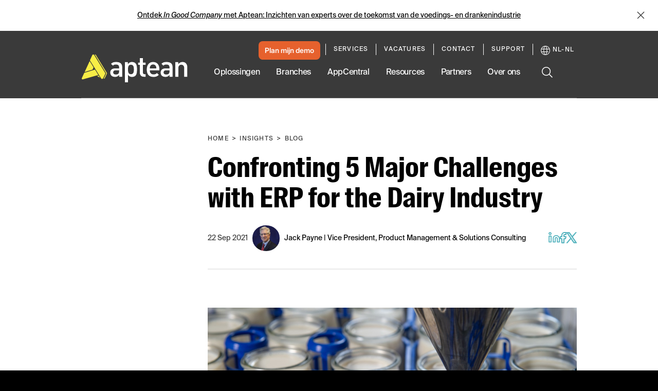

--- FILE ---
content_type: text/html; charset=utf-8
request_url: https://www.aptean.com/nl-NL/insights/blog/major-challenges-solved-with-erp
body_size: 81250
content:
<!DOCTYPE html><html lang="en" data-critters-container><head>
    <meta charset="utf-8">
    <title>5 Major Challenges Solved With ERP for the Dairy Industry</title>
    <base href="/">
    <meta name="viewport" content="width=device-width, initial-scale=1">
    <meta name="google-site-verification" content="vHVsm45VHmLV84WKXBeirrWpomj3u8SRvU14ZoNQG1E">

    <script async src="//lp.aptean.com/js/forms2/js/forms2.min.js" type="text/javascript"></script>

    <script type="text/javascript">
      (function () {
        var didInit = false;
        function initMunchkin() {
          if (didInit === false) {
            didInit = true;
            Munchkin.init('181-TRF-125');
          }
        }
        var s = document.createElement('script');
        s.type = 'text/javascript';
        s.async = true;
        s.src = '//munchkin.marketo.net/munchkin.js';
        s.onreadystatechange = function () {
          if (this.readyState == 'complete' || this.readyState == 'loaded') {
            initMunchkin();
          }
        };
        s.onload = initMunchkin;
        document.getElementsByTagName('head')[0].appendChild(s);
      })();
    </script>

    <link rel="preload" href="//cdn.optimizely.com/js/6411625335357440.js" as="script" crossorigin="anonymous">

    <link rel="preconnect" href="//logx.optimizely.com">

    <script type="text/javascript" src="//cdn.optimizely.com/js/6411625335357440.js" async crossorigin="anonymous"></script>

    <link rel="preload" href="/assets/fonts/SuisseIntlCond-Regular.otf" as="font" crossorigin="anonymous">
    <link rel="preload" href="/assets/fonts/SuisseIntlCond-RegularItalic.otf" as="font" crossorigin="anonymous">
    <link rel="preload" href="/assets/fonts/SuisseIntlCond-Bold.otf" as="font" crossorigin="anonymous">
    <link rel="preload" href="/assets/fonts/SuisseIntlCond-BoldItalic.otf" as="font" crossorigin="anonymous">
    <link rel="preload" href="/assets/fonts/SuisseIntl-Book.otf" as="font" crossorigin="anonymous">
    <link rel="preload" href="/assets/fonts/SuisseIntl-BookItalic.otf" as="font" crossorigin="anonymous">
    <link rel="preload" href="/assets/fonts/SuisseIntl-Bold.otf" as="font" crossorigin="anonymous">
    <link rel="preload" href="/assets/fonts/SuisseIntl-BoldItalic.otf" as="font" crossorigin="anonymous">
  <style>:root{--swiper-theme-color:#007aff}:root{--swiper-navigation-size:44px}html{--mat-ripple-color:rgba(0, 0, 0, .1)}html{--mat-option-selected-state-label-text-color:#3f51b5;--mat-option-label-text-color:rgba(0, 0, 0, .87);--mat-option-hover-state-layer-color:rgba(0, 0, 0, .04);--mat-option-focus-state-layer-color:rgba(0, 0, 0, .04);--mat-option-selected-state-layer-color:rgba(0, 0, 0, .04)}html{--mat-optgroup-label-text-color:rgba(0, 0, 0, .87)}html{--mat-full-pseudo-checkbox-selected-icon-color:#ff4081;--mat-full-pseudo-checkbox-selected-checkmark-color:#fafafa;--mat-full-pseudo-checkbox-unselected-icon-color:rgba(0, 0, 0, .54);--mat-full-pseudo-checkbox-disabled-selected-checkmark-color:#fafafa;--mat-full-pseudo-checkbox-disabled-unselected-icon-color:#b0b0b0;--mat-full-pseudo-checkbox-disabled-selected-icon-color:#b0b0b0;--mat-minimal-pseudo-checkbox-selected-checkmark-color:#ff4081;--mat-minimal-pseudo-checkbox-disabled-selected-checkmark-color:#b0b0b0}html{--mat-app-background-color:#fafafa;--mat-app-text-color:rgba(0, 0, 0, .87);--mat-app-elevation-shadow-level-0:0px 0px 0px 0px rgba(0, 0, 0, .2), 0px 0px 0px 0px rgba(0, 0, 0, .14), 0px 0px 0px 0px rgba(0, 0, 0, .12);--mat-app-elevation-shadow-level-1:0px 2px 1px -1px rgba(0, 0, 0, .2), 0px 1px 1px 0px rgba(0, 0, 0, .14), 0px 1px 3px 0px rgba(0, 0, 0, .12);--mat-app-elevation-shadow-level-2:0px 3px 1px -2px rgba(0, 0, 0, .2), 0px 2px 2px 0px rgba(0, 0, 0, .14), 0px 1px 5px 0px rgba(0, 0, 0, .12);--mat-app-elevation-shadow-level-3:0px 3px 3px -2px rgba(0, 0, 0, .2), 0px 3px 4px 0px rgba(0, 0, 0, .14), 0px 1px 8px 0px rgba(0, 0, 0, .12);--mat-app-elevation-shadow-level-4:0px 2px 4px -1px rgba(0, 0, 0, .2), 0px 4px 5px 0px rgba(0, 0, 0, .14), 0px 1px 10px 0px rgba(0, 0, 0, .12);--mat-app-elevation-shadow-level-5:0px 3px 5px -1px rgba(0, 0, 0, .2), 0px 5px 8px 0px rgba(0, 0, 0, .14), 0px 1px 14px 0px rgba(0, 0, 0, .12);--mat-app-elevation-shadow-level-6:0px 3px 5px -1px rgba(0, 0, 0, .2), 0px 6px 10px 0px rgba(0, 0, 0, .14), 0px 1px 18px 0px rgba(0, 0, 0, .12);--mat-app-elevation-shadow-level-7:0px 4px 5px -2px rgba(0, 0, 0, .2), 0px 7px 10px 1px rgba(0, 0, 0, .14), 0px 2px 16px 1px rgba(0, 0, 0, .12);--mat-app-elevation-shadow-level-8:0px 5px 5px -3px rgba(0, 0, 0, .2), 0px 8px 10px 1px rgba(0, 0, 0, .14), 0px 3px 14px 2px rgba(0, 0, 0, .12);--mat-app-elevation-shadow-level-9:0px 5px 6px -3px rgba(0, 0, 0, .2), 0px 9px 12px 1px rgba(0, 0, 0, .14), 0px 3px 16px 2px rgba(0, 0, 0, .12);--mat-app-elevation-shadow-level-10:0px 6px 6px -3px rgba(0, 0, 0, .2), 0px 10px 14px 1px rgba(0, 0, 0, .14), 0px 4px 18px 3px rgba(0, 0, 0, .12);--mat-app-elevation-shadow-level-11:0px 6px 7px -4px rgba(0, 0, 0, .2), 0px 11px 15px 1px rgba(0, 0, 0, .14), 0px 4px 20px 3px rgba(0, 0, 0, .12);--mat-app-elevation-shadow-level-12:0px 7px 8px -4px rgba(0, 0, 0, .2), 0px 12px 17px 2px rgba(0, 0, 0, .14), 0px 5px 22px 4px rgba(0, 0, 0, .12);--mat-app-elevation-shadow-level-13:0px 7px 8px -4px rgba(0, 0, 0, .2), 0px 13px 19px 2px rgba(0, 0, 0, .14), 0px 5px 24px 4px rgba(0, 0, 0, .12);--mat-app-elevation-shadow-level-14:0px 7px 9px -4px rgba(0, 0, 0, .2), 0px 14px 21px 2px rgba(0, 0, 0, .14), 0px 5px 26px 4px rgba(0, 0, 0, .12);--mat-app-elevation-shadow-level-15:0px 8px 9px -5px rgba(0, 0, 0, .2), 0px 15px 22px 2px rgba(0, 0, 0, .14), 0px 6px 28px 5px rgba(0, 0, 0, .12);--mat-app-elevation-shadow-level-16:0px 8px 10px -5px rgba(0, 0, 0, .2), 0px 16px 24px 2px rgba(0, 0, 0, .14), 0px 6px 30px 5px rgba(0, 0, 0, .12);--mat-app-elevation-shadow-level-17:0px 8px 11px -5px rgba(0, 0, 0, .2), 0px 17px 26px 2px rgba(0, 0, 0, .14), 0px 6px 32px 5px rgba(0, 0, 0, .12);--mat-app-elevation-shadow-level-18:0px 9px 11px -5px rgba(0, 0, 0, .2), 0px 18px 28px 2px rgba(0, 0, 0, .14), 0px 7px 34px 6px rgba(0, 0, 0, .12);--mat-app-elevation-shadow-level-19:0px 9px 12px -6px rgba(0, 0, 0, .2), 0px 19px 29px 2px rgba(0, 0, 0, .14), 0px 7px 36px 6px rgba(0, 0, 0, .12);--mat-app-elevation-shadow-level-20:0px 10px 13px -6px rgba(0, 0, 0, .2), 0px 20px 31px 3px rgba(0, 0, 0, .14), 0px 8px 38px 7px rgba(0, 0, 0, .12);--mat-app-elevation-shadow-level-21:0px 10px 13px -6px rgba(0, 0, 0, .2), 0px 21px 33px 3px rgba(0, 0, 0, .14), 0px 8px 40px 7px rgba(0, 0, 0, .12);--mat-app-elevation-shadow-level-22:0px 10px 14px -6px rgba(0, 0, 0, .2), 0px 22px 35px 3px rgba(0, 0, 0, .14), 0px 8px 42px 7px rgba(0, 0, 0, .12);--mat-app-elevation-shadow-level-23:0px 11px 14px -7px rgba(0, 0, 0, .2), 0px 23px 36px 3px rgba(0, 0, 0, .14), 0px 9px 44px 8px rgba(0, 0, 0, .12);--mat-app-elevation-shadow-level-24:0px 11px 15px -7px rgba(0, 0, 0, .2), 0px 24px 38px 3px rgba(0, 0, 0, .14), 0px 9px 46px 8px rgba(0, 0, 0, .12)}html{--mat-option-label-text-font:Roboto, sans-serif;--mat-option-label-text-line-height:24px;--mat-option-label-text-size:16px;--mat-option-label-text-tracking:.03125em;--mat-option-label-text-weight:400}html{--mat-optgroup-label-text-font:Roboto, sans-serif;--mat-optgroup-label-text-line-height:24px;--mat-optgroup-label-text-size:16px;--mat-optgroup-label-text-tracking:.03125em;--mat-optgroup-label-text-weight:400}html{--mdc-elevated-card-container-shape:4px;--mdc-outlined-card-container-shape:4px;--mdc-outlined-card-outline-width:1px}html{--mdc-elevated-card-container-color:white;--mdc-elevated-card-container-elevation:0px 2px 1px -1px rgba(0, 0, 0, .2), 0px 1px 1px 0px rgba(0, 0, 0, .14), 0px 1px 3px 0px rgba(0, 0, 0, .12);--mdc-outlined-card-container-color:white;--mdc-outlined-card-outline-color:rgba(0, 0, 0, .12);--mdc-outlined-card-container-elevation:0px 0px 0px 0px rgba(0, 0, 0, .2), 0px 0px 0px 0px rgba(0, 0, 0, .14), 0px 0px 0px 0px rgba(0, 0, 0, .12);--mat-card-subtitle-text-color:rgba(0, 0, 0, .54)}html{--mat-card-title-text-font:Roboto, sans-serif;--mat-card-title-text-line-height:32px;--mat-card-title-text-size:20px;--mat-card-title-text-tracking:.0125em;--mat-card-title-text-weight:500;--mat-card-subtitle-text-font:Roboto, sans-serif;--mat-card-subtitle-text-line-height:22px;--mat-card-subtitle-text-size:14px;--mat-card-subtitle-text-tracking:.0071428571em;--mat-card-subtitle-text-weight:500}html{--mdc-linear-progress-active-indicator-height:4px;--mdc-linear-progress-track-height:4px;--mdc-linear-progress-track-shape:0}html{--mdc-plain-tooltip-container-shape:4px;--mdc-plain-tooltip-supporting-text-line-height:16px}html{--mdc-plain-tooltip-container-color:#616161;--mdc-plain-tooltip-supporting-text-color:#fff}html{--mdc-plain-tooltip-supporting-text-font:Roboto, sans-serif;--mdc-plain-tooltip-supporting-text-size:12px;--mdc-plain-tooltip-supporting-text-weight:400;--mdc-plain-tooltip-supporting-text-tracking:.0333333333em}html{--mdc-filled-text-field-active-indicator-height:1px;--mdc-filled-text-field-focus-active-indicator-height:2px;--mdc-filled-text-field-container-shape:4px;--mdc-outlined-text-field-outline-width:1px;--mdc-outlined-text-field-focus-outline-width:2px;--mdc-outlined-text-field-container-shape:4px}html{--mdc-filled-text-field-caret-color:#3f51b5;--mdc-filled-text-field-focus-active-indicator-color:#3f51b5;--mdc-filled-text-field-focus-label-text-color:rgba(63, 81, 181, .87);--mdc-filled-text-field-container-color:whitesmoke;--mdc-filled-text-field-disabled-container-color:#fafafa;--mdc-filled-text-field-label-text-color:rgba(0, 0, 0, .6);--mdc-filled-text-field-hover-label-text-color:rgba(0, 0, 0, .6);--mdc-filled-text-field-disabled-label-text-color:rgba(0, 0, 0, .38);--mdc-filled-text-field-input-text-color:rgba(0, 0, 0, .87);--mdc-filled-text-field-disabled-input-text-color:rgba(0, 0, 0, .38);--mdc-filled-text-field-input-text-placeholder-color:rgba(0, 0, 0, .6);--mdc-filled-text-field-error-hover-label-text-color:#f44336;--mdc-filled-text-field-error-focus-label-text-color:#f44336;--mdc-filled-text-field-error-label-text-color:#f44336;--mdc-filled-text-field-error-caret-color:#f44336;--mdc-filled-text-field-active-indicator-color:rgba(0, 0, 0, .42);--mdc-filled-text-field-disabled-active-indicator-color:rgba(0, 0, 0, .06);--mdc-filled-text-field-hover-active-indicator-color:rgba(0, 0, 0, .87);--mdc-filled-text-field-error-active-indicator-color:#f44336;--mdc-filled-text-field-error-focus-active-indicator-color:#f44336;--mdc-filled-text-field-error-hover-active-indicator-color:#f44336;--mdc-outlined-text-field-caret-color:#3f51b5;--mdc-outlined-text-field-focus-outline-color:#3f51b5;--mdc-outlined-text-field-focus-label-text-color:rgba(63, 81, 181, .87);--mdc-outlined-text-field-label-text-color:rgba(0, 0, 0, .6);--mdc-outlined-text-field-hover-label-text-color:rgba(0, 0, 0, .6);--mdc-outlined-text-field-disabled-label-text-color:rgba(0, 0, 0, .38);--mdc-outlined-text-field-input-text-color:rgba(0, 0, 0, .87);--mdc-outlined-text-field-disabled-input-text-color:rgba(0, 0, 0, .38);--mdc-outlined-text-field-input-text-placeholder-color:rgba(0, 0, 0, .6);--mdc-outlined-text-field-error-caret-color:#f44336;--mdc-outlined-text-field-error-focus-label-text-color:#f44336;--mdc-outlined-text-field-error-label-text-color:#f44336;--mdc-outlined-text-field-error-hover-label-text-color:#f44336;--mdc-outlined-text-field-outline-color:rgba(0, 0, 0, .38);--mdc-outlined-text-field-disabled-outline-color:rgba(0, 0, 0, .06);--mdc-outlined-text-field-hover-outline-color:rgba(0, 0, 0, .87);--mdc-outlined-text-field-error-focus-outline-color:#f44336;--mdc-outlined-text-field-error-hover-outline-color:#f44336;--mdc-outlined-text-field-error-outline-color:#f44336;--mat-form-field-focus-select-arrow-color:rgba(63, 81, 181, .87);--mat-form-field-disabled-input-text-placeholder-color:rgba(0, 0, 0, .38);--mat-form-field-state-layer-color:rgba(0, 0, 0, .87);--mat-form-field-error-text-color:#f44336;--mat-form-field-select-option-text-color:inherit;--mat-form-field-select-disabled-option-text-color:GrayText;--mat-form-field-leading-icon-color:unset;--mat-form-field-disabled-leading-icon-color:unset;--mat-form-field-trailing-icon-color:unset;--mat-form-field-disabled-trailing-icon-color:unset;--mat-form-field-error-focus-trailing-icon-color:unset;--mat-form-field-error-hover-trailing-icon-color:unset;--mat-form-field-error-trailing-icon-color:unset;--mat-form-field-enabled-select-arrow-color:rgba(0, 0, 0, .54);--mat-form-field-disabled-select-arrow-color:rgba(0, 0, 0, .38);--mat-form-field-hover-state-layer-opacity:.04;--mat-form-field-focus-state-layer-opacity:.08}html{--mat-form-field-container-height:56px;--mat-form-field-filled-label-display:block;--mat-form-field-container-vertical-padding:16px;--mat-form-field-filled-with-label-container-padding-top:24px;--mat-form-field-filled-with-label-container-padding-bottom:8px}html{--mdc-filled-text-field-label-text-font:Roboto, sans-serif;--mdc-filled-text-field-label-text-size:16px;--mdc-filled-text-field-label-text-tracking:.03125em;--mdc-filled-text-field-label-text-weight:400;--mdc-outlined-text-field-label-text-font:Roboto, sans-serif;--mdc-outlined-text-field-label-text-size:16px;--mdc-outlined-text-field-label-text-tracking:.03125em;--mdc-outlined-text-field-label-text-weight:400;--mat-form-field-container-text-font:Roboto, sans-serif;--mat-form-field-container-text-line-height:24px;--mat-form-field-container-text-size:16px;--mat-form-field-container-text-tracking:.03125em;--mat-form-field-container-text-weight:400;--mat-form-field-outlined-label-text-populated-size:16px;--mat-form-field-subscript-text-font:Roboto, sans-serif;--mat-form-field-subscript-text-line-height:20px;--mat-form-field-subscript-text-size:12px;--mat-form-field-subscript-text-tracking:.0333333333em;--mat-form-field-subscript-text-weight:400}html{--mat-select-container-elevation-shadow:0px 5px 5px -3px rgba(0, 0, 0, .2), 0px 8px 10px 1px rgba(0, 0, 0, .14), 0px 3px 14px 2px rgba(0, 0, 0, .12)}html{--mat-select-panel-background-color:white;--mat-select-enabled-trigger-text-color:rgba(0, 0, 0, .87);--mat-select-disabled-trigger-text-color:rgba(0, 0, 0, .38);--mat-select-placeholder-text-color:rgba(0, 0, 0, .6);--mat-select-enabled-arrow-color:rgba(0, 0, 0, .54);--mat-select-disabled-arrow-color:rgba(0, 0, 0, .38);--mat-select-focused-arrow-color:rgba(63, 81, 181, .87);--mat-select-invalid-arrow-color:rgba(244, 67, 54, .87)}html{--mat-select-arrow-transform:translateY(-8px)}html{--mat-select-trigger-text-font:Roboto, sans-serif;--mat-select-trigger-text-line-height:24px;--mat-select-trigger-text-size:16px;--mat-select-trigger-text-tracking:.03125em;--mat-select-trigger-text-weight:400}html{--mat-autocomplete-container-shape:4px;--mat-autocomplete-container-elevation-shadow:0px 5px 5px -3px rgba(0, 0, 0, .2), 0px 8px 10px 1px rgba(0, 0, 0, .14), 0px 3px 14px 2px rgba(0, 0, 0, .12)}html{--mat-autocomplete-background-color:white}html{--mdc-dialog-container-shape:4px;--mat-dialog-container-elevation-shadow:0px 11px 15px -7px rgba(0, 0, 0, .2), 0px 24px 38px 3px rgba(0, 0, 0, .14), 0px 9px 46px 8px rgba(0, 0, 0, .12);--mat-dialog-container-max-width:80vw;--mat-dialog-container-small-max-width:80vw;--mat-dialog-container-min-width:0;--mat-dialog-actions-alignment:start;--mat-dialog-actions-padding:8px;--mat-dialog-content-padding:20px 24px;--mat-dialog-with-actions-content-padding:20px 24px;--mat-dialog-headline-padding:0 24px 9px}html{--mdc-dialog-container-color:white;--mdc-dialog-subhead-color:rgba(0, 0, 0, .87);--mdc-dialog-supporting-text-color:rgba(0, 0, 0, .6)}html{--mdc-dialog-subhead-font:Roboto, sans-serif;--mdc-dialog-subhead-line-height:32px;--mdc-dialog-subhead-size:20px;--mdc-dialog-subhead-weight:500;--mdc-dialog-subhead-tracking:.0125em;--mdc-dialog-supporting-text-font:Roboto, sans-serif;--mdc-dialog-supporting-text-line-height:24px;--mdc-dialog-supporting-text-size:16px;--mdc-dialog-supporting-text-weight:400;--mdc-dialog-supporting-text-tracking:.03125em}html{--mdc-switch-disabled-selected-icon-opacity:.38;--mdc-switch-disabled-track-opacity:.12;--mdc-switch-disabled-unselected-icon-opacity:.38;--mdc-switch-handle-height:20px;--mdc-switch-handle-shape:10px;--mdc-switch-handle-width:20px;--mdc-switch-selected-icon-size:18px;--mdc-switch-track-height:14px;--mdc-switch-track-shape:7px;--mdc-switch-track-width:36px;--mdc-switch-unselected-icon-size:18px;--mdc-switch-selected-focus-state-layer-opacity:.12;--mdc-switch-selected-hover-state-layer-opacity:.04;--mdc-switch-selected-pressed-state-layer-opacity:.1;--mdc-switch-unselected-focus-state-layer-opacity:.12;--mdc-switch-unselected-hover-state-layer-opacity:.04;--mdc-switch-unselected-pressed-state-layer-opacity:.1}html{--mdc-switch-selected-focus-state-layer-color:#3949ab;--mdc-switch-selected-handle-color:#3949ab;--mdc-switch-selected-hover-state-layer-color:#3949ab;--mdc-switch-selected-pressed-state-layer-color:#3949ab;--mdc-switch-selected-focus-handle-color:#1a237e;--mdc-switch-selected-hover-handle-color:#1a237e;--mdc-switch-selected-pressed-handle-color:#1a237e;--mdc-switch-selected-focus-track-color:#7986cb;--mdc-switch-selected-hover-track-color:#7986cb;--mdc-switch-selected-pressed-track-color:#7986cb;--mdc-switch-selected-track-color:#7986cb;--mdc-switch-disabled-selected-handle-color:#424242;--mdc-switch-disabled-selected-icon-color:#fff;--mdc-switch-disabled-selected-track-color:#424242;--mdc-switch-disabled-unselected-handle-color:#424242;--mdc-switch-disabled-unselected-icon-color:#fff;--mdc-switch-disabled-unselected-track-color:#424242;--mdc-switch-handle-surface-color:#fff;--mdc-switch-selected-icon-color:#fff;--mdc-switch-unselected-focus-handle-color:#212121;--mdc-switch-unselected-focus-state-layer-color:#424242;--mdc-switch-unselected-focus-track-color:#e0e0e0;--mdc-switch-unselected-handle-color:#616161;--mdc-switch-unselected-hover-handle-color:#212121;--mdc-switch-unselected-hover-state-layer-color:#424242;--mdc-switch-unselected-hover-track-color:#e0e0e0;--mdc-switch-unselected-icon-color:#fff;--mdc-switch-unselected-pressed-handle-color:#212121;--mdc-switch-unselected-pressed-state-layer-color:#424242;--mdc-switch-unselected-pressed-track-color:#e0e0e0;--mdc-switch-unselected-track-color:#e0e0e0;--mdc-switch-handle-elevation-shadow:0px 2px 1px -1px rgba(0, 0, 0, .2), 0px 1px 1px 0px rgba(0, 0, 0, .14), 0px 1px 3px 0px rgba(0, 0, 0, .12);--mdc-switch-disabled-handle-elevation-shadow:0px 0px 0px 0px rgba(0, 0, 0, .2), 0px 0px 0px 0px rgba(0, 0, 0, .14), 0px 0px 0px 0px rgba(0, 0, 0, .12);--mdc-switch-disabled-label-text-color:rgba(0, 0, 0, .38)}html{--mdc-switch-state-layer-size:40px}html{--mdc-radio-disabled-selected-icon-opacity:.38;--mdc-radio-disabled-unselected-icon-opacity:.38;--mdc-radio-state-layer-size:40px}html{--mdc-radio-state-layer-size:40px;--mat-radio-touch-target-display:block}html{--mat-radio-label-text-font:Roboto, sans-serif;--mat-radio-label-text-line-height:20px;--mat-radio-label-text-size:14px;--mat-radio-label-text-tracking:.0178571429em;--mat-radio-label-text-weight:400}html{--mdc-slider-active-track-height:6px;--mdc-slider-active-track-shape:9999px;--mdc-slider-handle-height:20px;--mdc-slider-handle-shape:50%;--mdc-slider-handle-width:20px;--mdc-slider-inactive-track-height:4px;--mdc-slider-inactive-track-shape:9999px;--mdc-slider-with-overlap-handle-outline-width:1px;--mdc-slider-with-tick-marks-active-container-opacity:.6;--mdc-slider-with-tick-marks-container-shape:50%;--mdc-slider-with-tick-marks-container-size:2px;--mdc-slider-with-tick-marks-inactive-container-opacity:.6;--mdc-slider-handle-elevation:0px 2px 1px -1px rgba(0, 0, 0, .2), 0px 1px 1px 0px rgba(0, 0, 0, .14), 0px 1px 3px 0px rgba(0, 0, 0, .12);--mat-slider-value-indicator-width:auto;--mat-slider-value-indicator-height:32px;--mat-slider-value-indicator-caret-display:block;--mat-slider-value-indicator-border-radius:4px;--mat-slider-value-indicator-padding:0 12px;--mat-slider-value-indicator-text-transform:none;--mat-slider-value-indicator-container-transform:translateX(-50%)}html{--mdc-slider-handle-color:#3f51b5;--mdc-slider-focus-handle-color:#3f51b5;--mdc-slider-hover-handle-color:#3f51b5;--mdc-slider-active-track-color:#3f51b5;--mdc-slider-inactive-track-color:#3f51b5;--mdc-slider-with-tick-marks-inactive-container-color:#3f51b5;--mdc-slider-with-tick-marks-active-container-color:white;--mdc-slider-disabled-active-track-color:#000;--mdc-slider-disabled-handle-color:#000;--mdc-slider-disabled-inactive-track-color:#000;--mdc-slider-label-container-color:#000;--mdc-slider-label-label-text-color:#fff;--mdc-slider-with-overlap-handle-outline-color:#fff;--mdc-slider-with-tick-marks-disabled-container-color:#000;--mat-slider-ripple-color:#3f51b5;--mat-slider-hover-state-layer-color:rgba(63, 81, 181, .05);--mat-slider-focus-state-layer-color:rgba(63, 81, 181, .2);--mat-slider-value-indicator-opacity:.6}html{--mdc-slider-label-label-text-font:Roboto, sans-serif;--mdc-slider-label-label-text-size:14px;--mdc-slider-label-label-text-line-height:22px;--mdc-slider-label-label-text-tracking:.0071428571em;--mdc-slider-label-label-text-weight:500}html{--mat-menu-container-shape:4px;--mat-menu-divider-bottom-spacing:0;--mat-menu-divider-top-spacing:0;--mat-menu-item-spacing:16px;--mat-menu-item-icon-size:24px;--mat-menu-item-leading-spacing:16px;--mat-menu-item-trailing-spacing:16px;--mat-menu-item-with-icon-leading-spacing:16px;--mat-menu-item-with-icon-trailing-spacing:16px;--mat-menu-base-elevation-level:8}html{--mat-menu-item-label-text-color:rgba(0, 0, 0, .87);--mat-menu-item-icon-color:rgba(0, 0, 0, .87);--mat-menu-item-hover-state-layer-color:rgba(0, 0, 0, .04);--mat-menu-item-focus-state-layer-color:rgba(0, 0, 0, .04);--mat-menu-container-color:white;--mat-menu-divider-color:rgba(0, 0, 0, .12)}html{--mat-menu-item-label-text-font:Roboto, sans-serif;--mat-menu-item-label-text-size:16px;--mat-menu-item-label-text-tracking:.03125em;--mat-menu-item-label-text-line-height:24px;--mat-menu-item-label-text-weight:400}html{--mdc-list-list-item-container-shape:0;--mdc-list-list-item-leading-avatar-shape:50%;--mdc-list-list-item-container-color:transparent;--mdc-list-list-item-selected-container-color:transparent;--mdc-list-list-item-leading-avatar-color:transparent;--mdc-list-list-item-leading-icon-size:24px;--mdc-list-list-item-leading-avatar-size:40px;--mdc-list-list-item-trailing-icon-size:24px;--mdc-list-list-item-disabled-state-layer-color:transparent;--mdc-list-list-item-disabled-state-layer-opacity:0;--mdc-list-list-item-disabled-label-text-opacity:.38;--mdc-list-list-item-disabled-leading-icon-opacity:.38;--mdc-list-list-item-disabled-trailing-icon-opacity:.38;--mat-list-active-indicator-color:transparent;--mat-list-active-indicator-shape:4px}html{--mdc-list-list-item-label-text-color:rgba(0, 0, 0, .87);--mdc-list-list-item-supporting-text-color:rgba(0, 0, 0, .54);--mdc-list-list-item-leading-icon-color:rgba(0, 0, 0, .38);--mdc-list-list-item-trailing-supporting-text-color:rgba(0, 0, 0, .38);--mdc-list-list-item-trailing-icon-color:rgba(0, 0, 0, .38);--mdc-list-list-item-selected-trailing-icon-color:rgba(0, 0, 0, .38);--mdc-list-list-item-disabled-label-text-color:black;--mdc-list-list-item-disabled-leading-icon-color:black;--mdc-list-list-item-disabled-trailing-icon-color:black;--mdc-list-list-item-hover-label-text-color:rgba(0, 0, 0, .87);--mdc-list-list-item-hover-leading-icon-color:rgba(0, 0, 0, .38);--mdc-list-list-item-hover-trailing-icon-color:rgba(0, 0, 0, .38);--mdc-list-list-item-focus-label-text-color:rgba(0, 0, 0, .87);--mdc-list-list-item-hover-state-layer-color:black;--mdc-list-list-item-hover-state-layer-opacity:.04;--mdc-list-list-item-focus-state-layer-color:black;--mdc-list-list-item-focus-state-layer-opacity:.12}html{--mdc-list-list-item-one-line-container-height:48px;--mdc-list-list-item-two-line-container-height:64px;--mdc-list-list-item-three-line-container-height:88px;--mat-list-list-item-leading-icon-start-space:16px;--mat-list-list-item-leading-icon-end-space:32px}html{--mdc-list-list-item-label-text-font:Roboto, sans-serif;--mdc-list-list-item-label-text-line-height:24px;--mdc-list-list-item-label-text-size:16px;--mdc-list-list-item-label-text-tracking:.03125em;--mdc-list-list-item-label-text-weight:400;--mdc-list-list-item-supporting-text-font:Roboto, sans-serif;--mdc-list-list-item-supporting-text-line-height:20px;--mdc-list-list-item-supporting-text-size:14px;--mdc-list-list-item-supporting-text-tracking:.0178571429em;--mdc-list-list-item-supporting-text-weight:400;--mdc-list-list-item-trailing-supporting-text-font:Roboto, sans-serif;--mdc-list-list-item-trailing-supporting-text-line-height:20px;--mdc-list-list-item-trailing-supporting-text-size:12px;--mdc-list-list-item-trailing-supporting-text-tracking:.0333333333em;--mdc-list-list-item-trailing-supporting-text-weight:400}html{--mat-paginator-container-text-color:rgba(0, 0, 0, .87);--mat-paginator-container-background-color:white;--mat-paginator-enabled-icon-color:rgba(0, 0, 0, .54);--mat-paginator-disabled-icon-color:rgba(0, 0, 0, .12)}html{--mat-paginator-container-size:56px;--mat-paginator-form-field-container-height:40px;--mat-paginator-form-field-container-vertical-padding:8px;--mat-paginator-touch-target-display:block}html{--mat-paginator-container-text-font:Roboto, sans-serif;--mat-paginator-container-text-line-height:20px;--mat-paginator-container-text-size:12px;--mat-paginator-container-text-tracking:.0333333333em;--mat-paginator-container-text-weight:400;--mat-paginator-select-trigger-text-size:12px}html{--mdc-secondary-navigation-tab-container-height:48px;--mdc-tab-indicator-active-indicator-height:2px;--mdc-tab-indicator-active-indicator-shape:0;--mat-tab-header-divider-color:transparent;--mat-tab-header-divider-height:0}html{--mdc-checkbox-disabled-selected-checkmark-color:#fff;--mdc-checkbox-selected-focus-state-layer-opacity:.16;--mdc-checkbox-selected-hover-state-layer-opacity:.04;--mdc-checkbox-selected-pressed-state-layer-opacity:.16;--mdc-checkbox-unselected-focus-state-layer-opacity:.16;--mdc-checkbox-unselected-hover-state-layer-opacity:.04;--mdc-checkbox-unselected-pressed-state-layer-opacity:.16}html{--mdc-checkbox-disabled-selected-icon-color:rgba(0, 0, 0, .38);--mdc-checkbox-disabled-unselected-icon-color:rgba(0, 0, 0, .38);--mdc-checkbox-selected-checkmark-color:white;--mdc-checkbox-selected-focus-icon-color:#ff4081;--mdc-checkbox-selected-hover-icon-color:#ff4081;--mdc-checkbox-selected-icon-color:#ff4081;--mdc-checkbox-unselected-focus-icon-color:#212121;--mdc-checkbox-unselected-hover-icon-color:#212121;--mdc-checkbox-unselected-icon-color:rgba(0, 0, 0, .54);--mdc-checkbox-selected-focus-state-layer-color:#ff4081;--mdc-checkbox-selected-hover-state-layer-color:#ff4081;--mdc-checkbox-selected-pressed-state-layer-color:#ff4081;--mdc-checkbox-unselected-focus-state-layer-color:black;--mdc-checkbox-unselected-hover-state-layer-color:black;--mdc-checkbox-unselected-pressed-state-layer-color:black;--mat-checkbox-disabled-label-color:rgba(0, 0, 0, .38);--mat-checkbox-label-text-color:rgba(0, 0, 0, .87)}html{--mdc-checkbox-state-layer-size:40px;--mat-checkbox-touch-target-display:block}html{--mat-checkbox-label-text-font:Roboto, sans-serif;--mat-checkbox-label-text-line-height:20px;--mat-checkbox-label-text-size:14px;--mat-checkbox-label-text-tracking:.0178571429em;--mat-checkbox-label-text-weight:400}html{--mdc-text-button-container-shape:4px;--mdc-text-button-keep-touch-target:false;--mdc-filled-button-container-shape:4px;--mdc-filled-button-keep-touch-target:false;--mdc-protected-button-container-shape:4px;--mdc-protected-button-container-elevation-shadow:0px 3px 1px -2px rgba(0, 0, 0, .2), 0px 2px 2px 0px rgba(0, 0, 0, .14), 0px 1px 5px 0px rgba(0, 0, 0, .12);--mdc-protected-button-disabled-container-elevation-shadow:0px 0px 0px 0px rgba(0, 0, 0, .2), 0px 0px 0px 0px rgba(0, 0, 0, .14), 0px 0px 0px 0px rgba(0, 0, 0, .12);--mdc-protected-button-focus-container-elevation-shadow:0px 2px 4px -1px rgba(0, 0, 0, .2), 0px 4px 5px 0px rgba(0, 0, 0, .14), 0px 1px 10px 0px rgba(0, 0, 0, .12);--mdc-protected-button-hover-container-elevation-shadow:0px 2px 4px -1px rgba(0, 0, 0, .2), 0px 4px 5px 0px rgba(0, 0, 0, .14), 0px 1px 10px 0px rgba(0, 0, 0, .12);--mdc-protected-button-pressed-container-elevation-shadow:0px 5px 5px -3px rgba(0, 0, 0, .2), 0px 8px 10px 1px rgba(0, 0, 0, .14), 0px 3px 14px 2px rgba(0, 0, 0, .12);--mdc-outlined-button-keep-touch-target:false;--mdc-outlined-button-outline-width:1px;--mdc-outlined-button-container-shape:4px;--mat-text-button-horizontal-padding:8px;--mat-text-button-with-icon-horizontal-padding:8px;--mat-text-button-icon-spacing:8px;--mat-text-button-icon-offset:0;--mat-filled-button-horizontal-padding:16px;--mat-filled-button-icon-spacing:8px;--mat-filled-button-icon-offset:-4px;--mat-protected-button-horizontal-padding:16px;--mat-protected-button-icon-spacing:8px;--mat-protected-button-icon-offset:-4px;--mat-outlined-button-horizontal-padding:15px;--mat-outlined-button-icon-spacing:8px;--mat-outlined-button-icon-offset:-4px}html{--mdc-text-button-label-text-color:black;--mdc-text-button-disabled-label-text-color:rgba(0, 0, 0, .38);--mat-text-button-state-layer-color:black;--mat-text-button-disabled-state-layer-color:black;--mat-text-button-ripple-color:rgba(0, 0, 0, .1);--mat-text-button-hover-state-layer-opacity:.04;--mat-text-button-focus-state-layer-opacity:.12;--mat-text-button-pressed-state-layer-opacity:.12;--mdc-filled-button-container-color:white;--mdc-filled-button-label-text-color:black;--mdc-filled-button-disabled-container-color:rgba(0, 0, 0, .12);--mdc-filled-button-disabled-label-text-color:rgba(0, 0, 0, .38);--mat-filled-button-state-layer-color:black;--mat-filled-button-disabled-state-layer-color:black;--mat-filled-button-ripple-color:rgba(0, 0, 0, .1);--mat-filled-button-hover-state-layer-opacity:.04;--mat-filled-button-focus-state-layer-opacity:.12;--mat-filled-button-pressed-state-layer-opacity:.12;--mdc-protected-button-container-color:white;--mdc-protected-button-label-text-color:black;--mdc-protected-button-disabled-container-color:rgba(0, 0, 0, .12);--mdc-protected-button-disabled-label-text-color:rgba(0, 0, 0, .38);--mat-protected-button-state-layer-color:black;--mat-protected-button-disabled-state-layer-color:black;--mat-protected-button-ripple-color:rgba(0, 0, 0, .1);--mat-protected-button-hover-state-layer-opacity:.04;--mat-protected-button-focus-state-layer-opacity:.12;--mat-protected-button-pressed-state-layer-opacity:.12;--mdc-outlined-button-disabled-outline-color:rgba(0, 0, 0, .12);--mdc-outlined-button-disabled-label-text-color:rgba(0, 0, 0, .38);--mdc-outlined-button-label-text-color:black;--mdc-outlined-button-outline-color:rgba(0, 0, 0, .12);--mat-outlined-button-state-layer-color:black;--mat-outlined-button-disabled-state-layer-color:black;--mat-outlined-button-ripple-color:rgba(0, 0, 0, .1);--mat-outlined-button-hover-state-layer-opacity:.04;--mat-outlined-button-focus-state-layer-opacity:.12;--mat-outlined-button-pressed-state-layer-opacity:.12}html{--mdc-text-button-container-height:36px;--mdc-filled-button-container-height:36px;--mdc-protected-button-container-height:36px;--mdc-outlined-button-container-height:36px;--mat-text-button-touch-target-display:block;--mat-filled-button-touch-target-display:block;--mat-protected-button-touch-target-display:block;--mat-outlined-button-touch-target-display:block}html{--mdc-text-button-label-text-font:Roboto, sans-serif;--mdc-text-button-label-text-size:14px;--mdc-text-button-label-text-tracking:.0892857143em;--mdc-text-button-label-text-weight:500;--mdc-text-button-label-text-transform:none;--mdc-filled-button-label-text-font:Roboto, sans-serif;--mdc-filled-button-label-text-size:14px;--mdc-filled-button-label-text-tracking:.0892857143em;--mdc-filled-button-label-text-weight:500;--mdc-filled-button-label-text-transform:none;--mdc-protected-button-label-text-font:Roboto, sans-serif;--mdc-protected-button-label-text-size:14px;--mdc-protected-button-label-text-tracking:.0892857143em;--mdc-protected-button-label-text-weight:500;--mdc-protected-button-label-text-transform:none;--mdc-outlined-button-label-text-font:Roboto, sans-serif;--mdc-outlined-button-label-text-size:14px;--mdc-outlined-button-label-text-tracking:.0892857143em;--mdc-outlined-button-label-text-weight:500;--mdc-outlined-button-label-text-transform:none}html{--mdc-icon-button-icon-size:24px}html{--mdc-icon-button-icon-color:inherit;--mdc-icon-button-disabled-icon-color:rgba(0, 0, 0, .38);--mat-icon-button-state-layer-color:black;--mat-icon-button-disabled-state-layer-color:black;--mat-icon-button-ripple-color:rgba(0, 0, 0, .1);--mat-icon-button-hover-state-layer-opacity:.04;--mat-icon-button-focus-state-layer-opacity:.12;--mat-icon-button-pressed-state-layer-opacity:.12}html{--mat-icon-button-touch-target-display:block}html{--mdc-fab-container-shape:50%;--mdc-fab-container-elevation-shadow:0px 3px 5px -1px rgba(0, 0, 0, .2), 0px 6px 10px 0px rgba(0, 0, 0, .14), 0px 1px 18px 0px rgba(0, 0, 0, .12);--mdc-fab-focus-container-elevation-shadow:0px 5px 5px -3px rgba(0, 0, 0, .2), 0px 8px 10px 1px rgba(0, 0, 0, .14), 0px 3px 14px 2px rgba(0, 0, 0, .12);--mdc-fab-hover-container-elevation-shadow:0px 5px 5px -3px rgba(0, 0, 0, .2), 0px 8px 10px 1px rgba(0, 0, 0, .14), 0px 3px 14px 2px rgba(0, 0, 0, .12);--mdc-fab-pressed-container-elevation-shadow:0px 7px 8px -4px rgba(0, 0, 0, .2), 0px 12px 17px 2px rgba(0, 0, 0, .14), 0px 5px 22px 4px rgba(0, 0, 0, .12);--mdc-fab-small-container-shape:50%;--mdc-fab-small-container-elevation-shadow:0px 3px 5px -1px rgba(0, 0, 0, .2), 0px 6px 10px 0px rgba(0, 0, 0, .14), 0px 1px 18px 0px rgba(0, 0, 0, .12);--mdc-fab-small-focus-container-elevation-shadow:0px 5px 5px -3px rgba(0, 0, 0, .2), 0px 8px 10px 1px rgba(0, 0, 0, .14), 0px 3px 14px 2px rgba(0, 0, 0, .12);--mdc-fab-small-hover-container-elevation-shadow:0px 5px 5px -3px rgba(0, 0, 0, .2), 0px 8px 10px 1px rgba(0, 0, 0, .14), 0px 3px 14px 2px rgba(0, 0, 0, .12);--mdc-fab-small-pressed-container-elevation-shadow:0px 7px 8px -4px rgba(0, 0, 0, .2), 0px 12px 17px 2px rgba(0, 0, 0, .14), 0px 5px 22px 4px rgba(0, 0, 0, .12);--mdc-extended-fab-container-height:48px;--mdc-extended-fab-container-shape:24px;--mdc-extended-fab-container-elevation-shadow:0px 3px 5px -1px rgba(0, 0, 0, .2), 0px 6px 10px 0px rgba(0, 0, 0, .14), 0px 1px 18px 0px rgba(0, 0, 0, .12);--mdc-extended-fab-focus-container-elevation-shadow:0px 5px 5px -3px rgba(0, 0, 0, .2), 0px 8px 10px 1px rgba(0, 0, 0, .14), 0px 3px 14px 2px rgba(0, 0, 0, .12);--mdc-extended-fab-hover-container-elevation-shadow:0px 5px 5px -3px rgba(0, 0, 0, .2), 0px 8px 10px 1px rgba(0, 0, 0, .14), 0px 3px 14px 2px rgba(0, 0, 0, .12);--mdc-extended-fab-pressed-container-elevation-shadow:0px 7px 8px -4px rgba(0, 0, 0, .2), 0px 12px 17px 2px rgba(0, 0, 0, .14), 0px 5px 22px 4px rgba(0, 0, 0, .12)}html{--mdc-fab-container-color:white;--mat-fab-foreground-color:black;--mat-fab-state-layer-color:black;--mat-fab-disabled-state-layer-color:black;--mat-fab-ripple-color:rgba(0, 0, 0, .1);--mat-fab-hover-state-layer-opacity:.04;--mat-fab-focus-state-layer-opacity:.12;--mat-fab-pressed-state-layer-opacity:.12;--mat-fab-disabled-state-container-color:rgba(0, 0, 0, .12);--mat-fab-disabled-state-foreground-color:rgba(0, 0, 0, .38);--mdc-fab-small-container-color:white;--mat-fab-small-foreground-color:black;--mat-fab-small-state-layer-color:black;--mat-fab-small-disabled-state-layer-color:black;--mat-fab-small-ripple-color:rgba(0, 0, 0, .1);--mat-fab-small-hover-state-layer-opacity:.04;--mat-fab-small-focus-state-layer-opacity:.12;--mat-fab-small-pressed-state-layer-opacity:.12;--mat-fab-small-disabled-state-container-color:rgba(0, 0, 0, .12);--mat-fab-small-disabled-state-foreground-color:rgba(0, 0, 0, .38)}html{--mat-fab-touch-target-display:block;--mat-fab-small-touch-target-display:block}html{--mdc-extended-fab-label-text-font:Roboto, sans-serif;--mdc-extended-fab-label-text-size:14px;--mdc-extended-fab-label-text-tracking:.0892857143em;--mdc-extended-fab-label-text-weight:500}html{--mdc-snackbar-container-shape:4px}html{--mdc-snackbar-container-color:#333333;--mdc-snackbar-supporting-text-color:rgba(255, 255, 255, .87);--mat-snack-bar-button-color:#ff4081}html{--mdc-snackbar-supporting-text-font:Roboto, sans-serif;--mdc-snackbar-supporting-text-line-height:20px;--mdc-snackbar-supporting-text-size:14px;--mdc-snackbar-supporting-text-weight:400}html{--mat-table-row-item-outline-width:1px}html{--mat-table-background-color:white;--mat-table-header-headline-color:rgba(0, 0, 0, .87);--mat-table-row-item-label-text-color:rgba(0, 0, 0, .87);--mat-table-row-item-outline-color:rgba(0, 0, 0, .12)}html{--mat-table-header-container-height:56px;--mat-table-footer-container-height:52px;--mat-table-row-item-container-height:52px}html{--mat-table-header-headline-font:Roboto, sans-serif;--mat-table-header-headline-line-height:22px;--mat-table-header-headline-size:14px;--mat-table-header-headline-weight:500;--mat-table-header-headline-tracking:.0071428571em;--mat-table-row-item-label-text-font:Roboto, sans-serif;--mat-table-row-item-label-text-line-height:20px;--mat-table-row-item-label-text-size:14px;--mat-table-row-item-label-text-weight:400;--mat-table-row-item-label-text-tracking:.0178571429em;--mat-table-footer-supporting-text-font:Roboto, sans-serif;--mat-table-footer-supporting-text-line-height:20px;--mat-table-footer-supporting-text-size:14px;--mat-table-footer-supporting-text-weight:400;--mat-table-footer-supporting-text-tracking:.0178571429em}html{--mdc-circular-progress-active-indicator-width:4px;--mdc-circular-progress-size:48px}html{--mdc-circular-progress-active-indicator-color:#3f51b5}html{--mat-badge-container-shape:50%;--mat-badge-container-size:unset;--mat-badge-small-size-container-size:unset;--mat-badge-large-size-container-size:unset;--mat-badge-legacy-container-size:22px;--mat-badge-legacy-small-size-container-size:16px;--mat-badge-legacy-large-size-container-size:28px;--mat-badge-container-offset:-11px 0;--mat-badge-small-size-container-offset:-8px 0;--mat-badge-large-size-container-offset:-14px 0;--mat-badge-container-overlap-offset:-11px;--mat-badge-small-size-container-overlap-offset:-8px;--mat-badge-large-size-container-overlap-offset:-14px;--mat-badge-container-padding:0;--mat-badge-small-size-container-padding:0;--mat-badge-large-size-container-padding:0}html{--mat-badge-background-color:#3f51b5;--mat-badge-text-color:white;--mat-badge-disabled-state-background-color:#b9b9b9;--mat-badge-disabled-state-text-color:rgba(0, 0, 0, .38)}html{--mat-badge-text-font:Roboto, sans-serif;--mat-badge-text-size:12px;--mat-badge-text-weight:600;--mat-badge-small-size-text-size:9px;--mat-badge-large-size-text-size:24px}html{--mat-bottom-sheet-container-shape:4px}html{--mat-bottom-sheet-container-text-color:rgba(0, 0, 0, .87);--mat-bottom-sheet-container-background-color:white}html{--mat-bottom-sheet-container-text-font:Roboto, sans-serif;--mat-bottom-sheet-container-text-line-height:20px;--mat-bottom-sheet-container-text-size:14px;--mat-bottom-sheet-container-text-tracking:.0178571429em;--mat-bottom-sheet-container-text-weight:400}html{--mat-legacy-button-toggle-height:36px;--mat-legacy-button-toggle-shape:2px;--mat-legacy-button-toggle-focus-state-layer-opacity:1;--mat-standard-button-toggle-shape:4px;--mat-standard-button-toggle-hover-state-layer-opacity:.04;--mat-standard-button-toggle-focus-state-layer-opacity:.12}html{--mat-legacy-button-toggle-text-color:rgba(0, 0, 0, .38);--mat-legacy-button-toggle-state-layer-color:rgba(0, 0, 0, .12);--mat-legacy-button-toggle-selected-state-text-color:rgba(0, 0, 0, .54);--mat-legacy-button-toggle-selected-state-background-color:#e0e0e0;--mat-legacy-button-toggle-disabled-state-text-color:rgba(0, 0, 0, .26);--mat-legacy-button-toggle-disabled-state-background-color:#eeeeee;--mat-legacy-button-toggle-disabled-selected-state-background-color:#bdbdbd;--mat-standard-button-toggle-text-color:rgba(0, 0, 0, .87);--mat-standard-button-toggle-background-color:white;--mat-standard-button-toggle-state-layer-color:black;--mat-standard-button-toggle-selected-state-background-color:#e0e0e0;--mat-standard-button-toggle-selected-state-text-color:rgba(0, 0, 0, .87);--mat-standard-button-toggle-disabled-state-text-color:rgba(0, 0, 0, .26);--mat-standard-button-toggle-disabled-state-background-color:white;--mat-standard-button-toggle-disabled-selected-state-text-color:rgba(0, 0, 0, .87);--mat-standard-button-toggle-disabled-selected-state-background-color:#bdbdbd;--mat-standard-button-toggle-divider-color:#e0e0e0}html{--mat-standard-button-toggle-height:48px}html{--mat-legacy-button-toggle-label-text-font:Roboto, sans-serif;--mat-legacy-button-toggle-label-text-line-height:24px;--mat-legacy-button-toggle-label-text-size:16px;--mat-legacy-button-toggle-label-text-tracking:.03125em;--mat-legacy-button-toggle-label-text-weight:400;--mat-standard-button-toggle-label-text-font:Roboto, sans-serif;--mat-standard-button-toggle-label-text-line-height:24px;--mat-standard-button-toggle-label-text-size:16px;--mat-standard-button-toggle-label-text-tracking:.03125em;--mat-standard-button-toggle-label-text-weight:400}html{--mat-datepicker-calendar-container-shape:4px;--mat-datepicker-calendar-container-touch-shape:4px;--mat-datepicker-calendar-container-elevation-shadow:0px 2px 4px -1px rgba(0, 0, 0, .2), 0px 4px 5px 0px rgba(0, 0, 0, .14), 0px 1px 10px 0px rgba(0, 0, 0, .12);--mat-datepicker-calendar-container-touch-elevation-shadow:0px 11px 15px -7px rgba(0, 0, 0, .2), 0px 24px 38px 3px rgba(0, 0, 0, .14), 0px 9px 46px 8px rgba(0, 0, 0, .12)}html{--mat-datepicker-calendar-date-selected-state-text-color:white;--mat-datepicker-calendar-date-selected-state-background-color:#3f51b5;--mat-datepicker-calendar-date-selected-disabled-state-background-color:rgba(63, 81, 181, .4);--mat-datepicker-calendar-date-today-selected-state-outline-color:white;--mat-datepicker-calendar-date-focus-state-background-color:rgba(63, 81, 181, .3);--mat-datepicker-calendar-date-hover-state-background-color:rgba(63, 81, 181, .3);--mat-datepicker-toggle-active-state-icon-color:#3f51b5;--mat-datepicker-calendar-date-in-range-state-background-color:rgba(63, 81, 181, .2);--mat-datepicker-calendar-date-in-comparison-range-state-background-color:rgba(249, 171, 0, .2);--mat-datepicker-calendar-date-in-overlap-range-state-background-color:#a8dab5;--mat-datepicker-calendar-date-in-overlap-range-selected-state-background-color:#46a35e;--mat-datepicker-toggle-icon-color:rgba(0, 0, 0, .54);--mat-datepicker-calendar-body-label-text-color:rgba(0, 0, 0, .54);--mat-datepicker-calendar-period-button-text-color:black;--mat-datepicker-calendar-period-button-icon-color:rgba(0, 0, 0, .54);--mat-datepicker-calendar-navigation-button-icon-color:rgba(0, 0, 0, .54);--mat-datepicker-calendar-header-divider-color:rgba(0, 0, 0, .12);--mat-datepicker-calendar-header-text-color:rgba(0, 0, 0, .54);--mat-datepicker-calendar-date-today-outline-color:rgba(0, 0, 0, .38);--mat-datepicker-calendar-date-today-disabled-state-outline-color:rgba(0, 0, 0, .18);--mat-datepicker-calendar-date-text-color:rgba(0, 0, 0, .87);--mat-datepicker-calendar-date-outline-color:transparent;--mat-datepicker-calendar-date-disabled-state-text-color:rgba(0, 0, 0, .38);--mat-datepicker-calendar-date-preview-state-outline-color:rgba(0, 0, 0, .24);--mat-datepicker-range-input-separator-color:rgba(0, 0, 0, .87);--mat-datepicker-range-input-disabled-state-separator-color:rgba(0, 0, 0, .38);--mat-datepicker-range-input-disabled-state-text-color:rgba(0, 0, 0, .38);--mat-datepicker-calendar-container-background-color:white;--mat-datepicker-calendar-container-text-color:rgba(0, 0, 0, .87)}html{--mat-datepicker-calendar-text-font:Roboto, sans-serif;--mat-datepicker-calendar-text-size:13px;--mat-datepicker-calendar-body-label-text-size:14px;--mat-datepicker-calendar-body-label-text-weight:500;--mat-datepicker-calendar-period-button-text-size:14px;--mat-datepicker-calendar-period-button-text-weight:500;--mat-datepicker-calendar-header-text-size:11px;--mat-datepicker-calendar-header-text-weight:400}html{--mat-divider-width:1px}html{--mat-divider-color:rgba(0, 0, 0, .12)}html{--mat-expansion-container-shape:4px;--mat-expansion-legacy-header-indicator-display:inline-block;--mat-expansion-header-indicator-display:none}html{--mat-expansion-container-background-color:white;--mat-expansion-container-text-color:rgba(0, 0, 0, .87);--mat-expansion-actions-divider-color:rgba(0, 0, 0, .12);--mat-expansion-header-hover-state-layer-color:rgba(0, 0, 0, .04);--mat-expansion-header-focus-state-layer-color:rgba(0, 0, 0, .04);--mat-expansion-header-disabled-state-text-color:rgba(0, 0, 0, .26);--mat-expansion-header-text-color:rgba(0, 0, 0, .87);--mat-expansion-header-description-color:rgba(0, 0, 0, .54);--mat-expansion-header-indicator-color:rgba(0, 0, 0, .54)}html{--mat-expansion-header-collapsed-state-height:48px;--mat-expansion-header-expanded-state-height:64px}html{--mat-expansion-header-text-font:Roboto, sans-serif;--mat-expansion-header-text-size:14px;--mat-expansion-header-text-weight:500;--mat-expansion-header-text-line-height:inherit;--mat-expansion-header-text-tracking:inherit;--mat-expansion-container-text-font:Roboto, sans-serif;--mat-expansion-container-text-line-height:20px;--mat-expansion-container-text-size:14px;--mat-expansion-container-text-tracking:.0178571429em;--mat-expansion-container-text-weight:400}html{--mat-grid-list-tile-header-primary-text-size:14px;--mat-grid-list-tile-header-secondary-text-size:12px;--mat-grid-list-tile-footer-primary-text-size:14px;--mat-grid-list-tile-footer-secondary-text-size:12px}html{--mat-icon-color:inherit}html{--mat-sidenav-container-shape:0;--mat-sidenav-container-elevation-shadow:0px 8px 10px -5px rgba(0, 0, 0, .2), 0px 16px 24px 2px rgba(0, 0, 0, .14), 0px 6px 30px 5px rgba(0, 0, 0, .12);--mat-sidenav-container-width:auto}html{--mat-sidenav-container-divider-color:rgba(0, 0, 0, .12);--mat-sidenav-container-background-color:white;--mat-sidenav-container-text-color:rgba(0, 0, 0, .87);--mat-sidenav-content-background-color:#fafafa;--mat-sidenav-content-text-color:rgba(0, 0, 0, .87);--mat-sidenav-scrim-color:rgba(0, 0, 0, .6)}html{--mat-stepper-header-icon-foreground-color:white;--mat-stepper-header-selected-state-icon-background-color:#3f51b5;--mat-stepper-header-selected-state-icon-foreground-color:white;--mat-stepper-header-done-state-icon-background-color:#3f51b5;--mat-stepper-header-done-state-icon-foreground-color:white;--mat-stepper-header-edit-state-icon-background-color:#3f51b5;--mat-stepper-header-edit-state-icon-foreground-color:white;--mat-stepper-container-color:white;--mat-stepper-line-color:rgba(0, 0, 0, .12);--mat-stepper-header-hover-state-layer-color:rgba(0, 0, 0, .04);--mat-stepper-header-focus-state-layer-color:rgba(0, 0, 0, .04);--mat-stepper-header-label-text-color:rgba(0, 0, 0, .54);--mat-stepper-header-optional-label-text-color:rgba(0, 0, 0, .54);--mat-stepper-header-selected-state-label-text-color:rgba(0, 0, 0, .87);--mat-stepper-header-error-state-label-text-color:#f44336;--mat-stepper-header-icon-background-color:rgba(0, 0, 0, .54);--mat-stepper-header-error-state-icon-foreground-color:#f44336;--mat-stepper-header-error-state-icon-background-color:transparent}html{--mat-stepper-header-height:72px}html{--mat-stepper-container-text-font:Roboto, sans-serif;--mat-stepper-header-label-text-font:Roboto, sans-serif;--mat-stepper-header-label-text-size:14px;--mat-stepper-header-label-text-weight:400;--mat-stepper-header-error-state-label-text-size:16px;--mat-stepper-header-selected-state-label-text-size:16px;--mat-stepper-header-selected-state-label-text-weight:400}html{--mat-sort-arrow-color:#757575}html{--mat-toolbar-container-background-color:whitesmoke;--mat-toolbar-container-text-color:rgba(0, 0, 0, .87)}html{--mat-toolbar-standard-height:64px;--mat-toolbar-mobile-height:56px}html{--mat-toolbar-title-text-font:Roboto, sans-serif;--mat-toolbar-title-text-line-height:32px;--mat-toolbar-title-text-size:20px;--mat-toolbar-title-text-tracking:.0125em;--mat-toolbar-title-text-weight:500}html{--mat-tree-container-background-color:white;--mat-tree-node-text-color:rgba(0, 0, 0, .87)}html{--mat-tree-node-min-height:48px}html{--mat-tree-node-text-font:Roboto, sans-serif;--mat-tree-node-text-size:14px;--mat-tree-node-text-weight:400}html,body{margin:0;padding:0;border:0;font-size:100%;font:inherit;vertical-align:baseline}body{line-height:1}:root{--color-black:#000;--color-white:#fff;--color-mine-shaft:#3a3a3a;--color-alto:#dfdfdf;--color-tundora:#404040;--color-fountain-blue:#54b3be;--color-silver-sand:#b5b8b9;--color-silver-sand-100:#b8b6b6;--color-golden-fizz:#fffc3b;--color-rio-grande:#cccf00;--color-grey:#7e7e7e;--color-athens-gray:#f0f2f4;--color-lighter-gery:#989898;--color-another-grey:#bababa;--color-silver:#c6c6c6;--color-silver-100:#ccc;--color-silver-200:#c6c6c6;--color-gallery:#eaeaea;--color-boulder:#787878;--color-grey-50:#9d9d9d;--color-neutral-grey:#6b6b6b;--color-grey-60:#4c4c4c;--color-dusty-gray:#949494;--color-silver:#cacaca;--color-laser-lemon:#fffd6c;--color-dove-gray:#717171;--color-mercury:#e7e7e7;--color-bismark:#487f85;--color-golden-fizz-link:#fffc37;--color-calypso:#2b6583;--color-dolly:#fffd89}:root{--z-index-ribbon-lower:-2;--z-index-ribbon-upper:-1;--z-index-1:1;--z-index-0:0;--z-index-contact-us-cta:50;--z-index-modal:100;--z-index-modal-bg:101;--z-index-modal-content:102;--z-index-modal-close:103;--z-index-article-header:110;--z-index-header:119;--z-index-menu:120;--z-index-submenu:121;--z-index-sub-submenu:122;--z-index-search-overlay:123;--z-index-menu-selectable:124;--z-index-menu-selectable-option:125;--z-index-skip-menu-link:126}@font-face{font-display:swap;font-family:"Suisse Int'l Condensed";font-style:normal;font-weight:400;src:url(SuisseIntlCond-Regular.cbfe65459c31f975.otf) format("opentype")}@font-face{font-display:swap;font-family:"Suisse Int'l Condensed";font-style:italic;font-weight:400;src:url(SuisseIntlCond-RegularItalic.761ec0f4655cb5a5.otf) format("opentype")}@font-face{font-display:swap;font-family:"Suisse Int'l Condensed";font-style:normal;font-weight:700;src:url(SuisseIntlCond-Bold.d7f51257e2a3f3f5.otf) format("opentype")}@font-face{font-display:swap;font-family:"Suisse Int'l Condensed";font-style:italic;font-weight:700;src:url(SuisseIntlCond-BoldItalic.aff9c3d89b3b7409.otf) format("opentype")}@font-face{font-display:swap;font-family:"Suisse Int'l";font-style:normal;font-weight:400;src:url(SuisseIntl-Book.72b32410bacff686.otf) format("opentype")}@font-face{font-display:swap;font-family:"Suisse Int'l";font-style:italic;font-weight:400;src:url(SuisseIntl-BookItalic.b4951ae6a91c59ab.otf) format("opentype")}@font-face{font-display:swap;font-family:"Suisse Int'l";font-style:normal;font-weight:700;src:url(SuisseIntl-Bold.d77421eeb6ff0449.otf) format("opentype")}@font-face{font-display:swap;font-family:"Suisse Int'l";font-style:italic;font-weight:700;src:url(SuisseIntl-BoldItalic.7b8c3e29fa19276b.otf) format("opentype")}@font-face{font-display:swap;font-family:Inter;font-style:normal;font-weight:100;src:url(Inter_18pt-Thin.b672c892078838cf.ttf) format("opentype")}@font-face{font-display:swap;font-family:Inter;font-style:normal;font-weight:200;src:url(Inter_18pt-ExtraLight.e7f00fab860c20e6.ttf) format("opentype")}@font-face{font-display:swap;font-family:Inter;font-style:normal;font-weight:300;src:url(Inter_18pt-Light.1ae2e9095dce1837.ttf) format("opentype")}@font-face{font-display:swap;font-family:Inter;font-style:normal;font-weight:400;src:url(Inter_18pt-Regular.a1db723976e507d7.ttf) format("opentype")}@font-face{font-display:swap;font-family:Inter;font-style:normal;font-weight:500;src:url(Inter_18pt-Medium.adc5e93683f5a2c6.ttf) format("opentype")}@font-face{font-display:swap;font-family:Inter;font-style:normal;font-weight:600;src:url(Inter_18pt-SemiBold.3558e0041c416c73.ttf) format("opentype")}@font-face{font-display:swap;font-family:Inter;font-style:normal;font-weight:700;src:url(Inter_18pt-Bold.658d907c4ee7ec52.ttf) format("opentype")}@font-face{font-display:swap;font-family:Inter;font-style:normal;font-weight:800;src:url(Inter_18pt-ExtraBold.0b5fdb675ee3450e.ttf) format("opentype")}@font-face{font-display:swap;font-family:Inter;font-style:normal;font-weight:900;src:url(Inter_18pt-Black.71a1a7d203392b4d.ttf) format("opentype")}@font-face{font-display:swap;font-family:Inter;font-style:normal;font-weight:100;src:url(Inter_24pt-Thin.58643f7d18e5ee80.ttf) format("opentype")}@font-face{font-display:swap;font-family:Inter;font-style:normal;font-weight:200;src:url(Inter_24pt-ExtraLight.1b68fb577474540f.ttf) format("opentype")}@font-face{font-display:swap;font-family:Inter;font-style:normal;font-weight:300;src:url(Inter_24pt-Light.7ca59b69c5914209.ttf) format("opentype")}@font-face{font-display:swap;font-family:Inter;font-style:normal;font-weight:400;src:url(Inter_24pt-Regular.37089f52ccd73e0c.ttf) format("opentype")}@font-face{font-display:swap;font-family:Inter;font-style:normal;font-weight:500;src:url(Inter_24pt-Medium.f53ddc1e29b5dc42.ttf) format("opentype")}@font-face{font-display:swap;font-family:Inter;font-style:normal;font-weight:600;src:url(Inter_24pt-SemiBold.11540fc693bd1a25.ttf) format("opentype")}@font-face{font-display:swap;font-family:Inter;font-style:normal;font-weight:700;src:url(Inter_24pt-Bold.5b8409335a5b011c.ttf) format("opentype")}@font-face{font-display:swap;font-family:Inter;font-style:normal;font-weight:800;src:url(Inter_24pt-ExtraBold.560c123d023f024e.ttf) format("opentype")}@font-face{font-display:swap;font-family:Inter;font-style:normal;font-weight:900;src:url(Inter_24pt-Black.c728d810f68f4658.ttf) format("opentype")}@font-face{font-display:swap;font-family:Inter;font-style:normal;font-weight:100;src:url(Inter_28pt-Thin.05d442300d8d6ed2.ttf) format("opentype")}@font-face{font-display:swap;font-family:Inter;font-style:normal;font-weight:200;src:url(Inter_28pt-ExtraLight.99fe1bd1f90a37e1.ttf) format("opentype")}@font-face{font-display:swap;font-family:Inter;font-style:normal;font-weight:300;src:url(Inter_28pt-Light.f163dafce5b06c37.ttf) format("opentype")}@font-face{font-display:swap;font-family:Inter;font-style:normal;font-weight:400;src:url(Inter_28pt-Regular.c68fb64554fd6a19.ttf) format("opentype")}@font-face{font-display:swap;font-family:Inter;font-style:normal;font-weight:500;src:url(Inter_28pt-Medium.e18063f93e46eb22.ttf) format("opentype")}@font-face{font-display:swap;font-family:Inter;font-style:normal;font-weight:600;src:url(Inter_28pt-SemiBold.08982272863dd7a9.ttf) format("opentype")}@font-face{font-display:swap;font-family:Inter;font-style:normal;font-weight:700;src:url(Inter_28pt-Bold.9616bbcdcb86392d.ttf) format("opentype")}@font-face{font-display:swap;font-family:Inter;font-style:normal;font-weight:800;src:url(Inter_28pt-ExtraBold.0b475c990bfaa78b.ttf) format("opentype")}@font-face{font-display:swap;font-family:Inter;font-style:normal;font-weight:900;src:url(Inter_28pt-Black.de58bb46650e6f06.ttf) format("opentype")}@font-face{font-display:swap;font-family:Inter;font-style:normal;font-weight:100;src:url(Inter_18pt-ThinItalic.1ae4bbff2a174f3e.ttf) format("opentype")}@font-face{font-display:swap;font-family:Inter;font-style:normal;font-weight:200;src:url(Inter_18pt-ExtraLightItalic.3c4ecd87cb63f318.ttf) format("opentype")}@font-face{font-display:swap;font-family:Inter;font-style:normal;font-weight:300;src:url(Inter_18pt-LightItalic.86ecb2ee6740db4d.ttf) format("opentype")}@font-face{font-display:swap;font-family:Inter;font-style:italic;font-weight:400;src:url(Inter_18pt-Italic.6dbda78c20466a2c.ttf) format("opentype")}@font-face{font-display:swap;font-family:Inter;font-style:italic;font-weight:500;src:url(Inter_18pt-MediumItalic.6ec291e61d343ee3.ttf) format("opentype")}@font-face{font-display:swap;font-family:Inter;font-style:italic;font-weight:600;src:url(Inter_18pt-SemiBoldItalic.8d88e22b093702f6.ttf) format("opentype")}@font-face{font-display:swap;font-family:Inter;font-style:italic;font-weight:700;src:url(Inter_18pt-BoldItalic.b7f33d3f3e49aa99.ttf) format("opentype")}@font-face{font-display:swap;font-family:Inter;font-style:italic;font-weight:800;src:url(Inter_18pt-ExtraBoldItalic.2b62d6c681eb6e70.ttf) format("opentype")}@font-face{font-display:swap;font-family:Inter;font-style:italic;font-weight:900;src:url(Inter_18pt-BlackItalic.5a63eff995d4d6ea.ttf) format("opentype")}@font-face{font-display:swap;font-family:Inter;font-style:italic;font-weight:100;src:url(Inter_24pt-ThinItalic.7738c73c19df3a2c.ttf) format("opentype")}@font-face{font-display:swap;font-family:Inter;font-style:italic;font-weight:200;src:url(Inter_24pt-ExtraLightItalic.53043fb54f7591b9.ttf) format("opentype")}@font-face{font-display:swap;font-family:Inter;font-style:italic;font-weight:300;src:url(Inter_24pt-LightItalic.9a6885576bb341a3.ttf) format("opentype")}@font-face{font-display:swap;font-family:Inter;font-style:italic;font-weight:400;src:url(Inter_24pt-Italic.1f14f2dbaaf71f56.ttf) format("opentype")}@font-face{font-display:swap;font-family:Inter;font-style:italic;font-weight:500;src:url(Inter_24pt-MediumItalic.c1cb22eb9229b30f.ttf) format("opentype")}@font-face{font-display:swap;font-family:Inter;font-style:italic;font-weight:600;src:url(Inter_24pt-SemiBoldItalic.9fc32b3c73f592dd.ttf) format("opentype")}@font-face{font-display:swap;font-family:Inter;font-style:italic;font-weight:700;src:url(Inter_24pt-BoldItalic.05cccf4106bf8c7a.ttf) format("opentype")}@font-face{font-display:swap;font-family:Inter;font-style:italic;font-weight:800;src:url(Inter_24pt-ExtraBoldItalic.23ce41a476f7b99d.ttf) format("opentype")}@font-face{font-display:swap;font-family:Inter;font-style:italic;font-weight:900;src:url(Inter_24pt-BlackItalic.94873b88eaf949c5.ttf) format("opentype")}@font-face{font-display:swap;font-family:Inter;font-style:italic;font-weight:100;src:url(Inter_28pt-ThinItalic.1a8213b684ad8909.ttf) format("opentype")}@font-face{font-display:swap;font-family:Inter;font-style:italic;font-weight:200;src:url(Inter_28pt-ExtraLightItalic.800475aed3476553.ttf) format("opentype")}@font-face{font-display:swap;font-family:Inter;font-style:italic;font-weight:300;src:url(Inter_28pt-LightItalic.2dfb9ead2978964f.ttf) format("opentype")}@font-face{font-display:swap;font-family:Inter;font-style:italic;font-weight:400;src:url(Inter_28pt-Italic.01686dbb92dd9e49.ttf) format("opentype")}@font-face{font-display:swap;font-family:Inter;font-style:italic;font-weight:500;src:url(Inter_28pt-MediumItalic.232ec9294fed3db4.ttf) format("opentype")}@font-face{font-display:swap;font-family:Inter;font-style:italic;font-weight:600;src:url(Inter_28pt-SemiBoldItalic.cbbadc1033dd68ec.ttf) format("opentype")}@font-face{font-display:swap;font-family:Inter;font-style:italic;font-weight:700;src:url(Inter_28pt-BoldItalic.a4cb7f03305d043a.ttf) format("opentype")}@font-face{font-display:swap;font-family:Inter;font-style:italic;font-weight:800;src:url(Inter_28pt-ExtraBoldItalic.439434e69fb4dc52.ttf) format("opentype")}@font-face{font-display:swap;font-family:Inter;font-style:italic;font-weight:900;src:url(Inter_28pt-BlackItalic.e8a6f34124a6c4a5.ttf) format("opentype")}@font-face{font-display:swap;font-family:GT-Super;font-style:bold;font-weight:900;src:url(GT-Super-Display-Bold.75091627cb94f8e6.ttf) format("opentype")}:root{--font-suisse:"Suisse Int'l", "Inter", sans-serif;--font-suisse-cond:"Suisse Int'l Condensed", "Inter", sans-serif;--font-inter:"Inter", "Arial", sans-serif;--font-gt-super:"GT-Super", "Arial", sans-serif}html{font-family:var(--font-suisse);font-size:62.5%;-moz-osx-font-smoothing:grayscale;font-smoothing:antialiased;text-rendering:optimizeSpeed}*,*:after,*:before{box-sizing:border-box;-webkit-tap-highlight-color:rgba(255,255,255,0)}body,html{height:100%;margin:0;padding:0;width:100%;scroll-behavior:smooth}body{overflow-x:hidden}@media (min-width: 1470px){body{margin-right:calc(100vw - 100%);width:100vw}}body{background-color:var(--color-black)}app-root{background-color:var(--color-white);display:block;margin:0 auto;max-width:1440px}</style><style>:root{--swiper-theme-color:#007aff}:root{--swiper-navigation-size:44px}html{--mat-ripple-color:rgba(0, 0, 0, .1)}html{--mat-option-selected-state-label-text-color:#3f51b5;--mat-option-label-text-color:rgba(0, 0, 0, .87);--mat-option-hover-state-layer-color:rgba(0, 0, 0, .04);--mat-option-focus-state-layer-color:rgba(0, 0, 0, .04);--mat-option-selected-state-layer-color:rgba(0, 0, 0, .04)}html{--mat-optgroup-label-text-color:rgba(0, 0, 0, .87)}html{--mat-full-pseudo-checkbox-selected-icon-color:#ff4081;--mat-full-pseudo-checkbox-selected-checkmark-color:#fafafa;--mat-full-pseudo-checkbox-unselected-icon-color:rgba(0, 0, 0, .54);--mat-full-pseudo-checkbox-disabled-selected-checkmark-color:#fafafa;--mat-full-pseudo-checkbox-disabled-unselected-icon-color:#b0b0b0;--mat-full-pseudo-checkbox-disabled-selected-icon-color:#b0b0b0;--mat-minimal-pseudo-checkbox-selected-checkmark-color:#ff4081;--mat-minimal-pseudo-checkbox-disabled-selected-checkmark-color:#b0b0b0}html{--mat-app-background-color:#fafafa;--mat-app-text-color:rgba(0, 0, 0, .87);--mat-app-elevation-shadow-level-0:0px 0px 0px 0px rgba(0, 0, 0, .2), 0px 0px 0px 0px rgba(0, 0, 0, .14), 0px 0px 0px 0px rgba(0, 0, 0, .12);--mat-app-elevation-shadow-level-1:0px 2px 1px -1px rgba(0, 0, 0, .2), 0px 1px 1px 0px rgba(0, 0, 0, .14), 0px 1px 3px 0px rgba(0, 0, 0, .12);--mat-app-elevation-shadow-level-2:0px 3px 1px -2px rgba(0, 0, 0, .2), 0px 2px 2px 0px rgba(0, 0, 0, .14), 0px 1px 5px 0px rgba(0, 0, 0, .12);--mat-app-elevation-shadow-level-3:0px 3px 3px -2px rgba(0, 0, 0, .2), 0px 3px 4px 0px rgba(0, 0, 0, .14), 0px 1px 8px 0px rgba(0, 0, 0, .12);--mat-app-elevation-shadow-level-4:0px 2px 4px -1px rgba(0, 0, 0, .2), 0px 4px 5px 0px rgba(0, 0, 0, .14), 0px 1px 10px 0px rgba(0, 0, 0, .12);--mat-app-elevation-shadow-level-5:0px 3px 5px -1px rgba(0, 0, 0, .2), 0px 5px 8px 0px rgba(0, 0, 0, .14), 0px 1px 14px 0px rgba(0, 0, 0, .12);--mat-app-elevation-shadow-level-6:0px 3px 5px -1px rgba(0, 0, 0, .2), 0px 6px 10px 0px rgba(0, 0, 0, .14), 0px 1px 18px 0px rgba(0, 0, 0, .12);--mat-app-elevation-shadow-level-7:0px 4px 5px -2px rgba(0, 0, 0, .2), 0px 7px 10px 1px rgba(0, 0, 0, .14), 0px 2px 16px 1px rgba(0, 0, 0, .12);--mat-app-elevation-shadow-level-8:0px 5px 5px -3px rgba(0, 0, 0, .2), 0px 8px 10px 1px rgba(0, 0, 0, .14), 0px 3px 14px 2px rgba(0, 0, 0, .12);--mat-app-elevation-shadow-level-9:0px 5px 6px -3px rgba(0, 0, 0, .2), 0px 9px 12px 1px rgba(0, 0, 0, .14), 0px 3px 16px 2px rgba(0, 0, 0, .12);--mat-app-elevation-shadow-level-10:0px 6px 6px -3px rgba(0, 0, 0, .2), 0px 10px 14px 1px rgba(0, 0, 0, .14), 0px 4px 18px 3px rgba(0, 0, 0, .12);--mat-app-elevation-shadow-level-11:0px 6px 7px -4px rgba(0, 0, 0, .2), 0px 11px 15px 1px rgba(0, 0, 0, .14), 0px 4px 20px 3px rgba(0, 0, 0, .12);--mat-app-elevation-shadow-level-12:0px 7px 8px -4px rgba(0, 0, 0, .2), 0px 12px 17px 2px rgba(0, 0, 0, .14), 0px 5px 22px 4px rgba(0, 0, 0, .12);--mat-app-elevation-shadow-level-13:0px 7px 8px -4px rgba(0, 0, 0, .2), 0px 13px 19px 2px rgba(0, 0, 0, .14), 0px 5px 24px 4px rgba(0, 0, 0, .12);--mat-app-elevation-shadow-level-14:0px 7px 9px -4px rgba(0, 0, 0, .2), 0px 14px 21px 2px rgba(0, 0, 0, .14), 0px 5px 26px 4px rgba(0, 0, 0, .12);--mat-app-elevation-shadow-level-15:0px 8px 9px -5px rgba(0, 0, 0, .2), 0px 15px 22px 2px rgba(0, 0, 0, .14), 0px 6px 28px 5px rgba(0, 0, 0, .12);--mat-app-elevation-shadow-level-16:0px 8px 10px -5px rgba(0, 0, 0, .2), 0px 16px 24px 2px rgba(0, 0, 0, .14), 0px 6px 30px 5px rgba(0, 0, 0, .12);--mat-app-elevation-shadow-level-17:0px 8px 11px -5px rgba(0, 0, 0, .2), 0px 17px 26px 2px rgba(0, 0, 0, .14), 0px 6px 32px 5px rgba(0, 0, 0, .12);--mat-app-elevation-shadow-level-18:0px 9px 11px -5px rgba(0, 0, 0, .2), 0px 18px 28px 2px rgba(0, 0, 0, .14), 0px 7px 34px 6px rgba(0, 0, 0, .12);--mat-app-elevation-shadow-level-19:0px 9px 12px -6px rgba(0, 0, 0, .2), 0px 19px 29px 2px rgba(0, 0, 0, .14), 0px 7px 36px 6px rgba(0, 0, 0, .12);--mat-app-elevation-shadow-level-20:0px 10px 13px -6px rgba(0, 0, 0, .2), 0px 20px 31px 3px rgba(0, 0, 0, .14), 0px 8px 38px 7px rgba(0, 0, 0, .12);--mat-app-elevation-shadow-level-21:0px 10px 13px -6px rgba(0, 0, 0, .2), 0px 21px 33px 3px rgba(0, 0, 0, .14), 0px 8px 40px 7px rgba(0, 0, 0, .12);--mat-app-elevation-shadow-level-22:0px 10px 14px -6px rgba(0, 0, 0, .2), 0px 22px 35px 3px rgba(0, 0, 0, .14), 0px 8px 42px 7px rgba(0, 0, 0, .12);--mat-app-elevation-shadow-level-23:0px 11px 14px -7px rgba(0, 0, 0, .2), 0px 23px 36px 3px rgba(0, 0, 0, .14), 0px 9px 44px 8px rgba(0, 0, 0, .12);--mat-app-elevation-shadow-level-24:0px 11px 15px -7px rgba(0, 0, 0, .2), 0px 24px 38px 3px rgba(0, 0, 0, .14), 0px 9px 46px 8px rgba(0, 0, 0, .12)}html{--mat-option-label-text-font:Roboto, sans-serif;--mat-option-label-text-line-height:24px;--mat-option-label-text-size:16px;--mat-option-label-text-tracking:.03125em;--mat-option-label-text-weight:400}html{--mat-optgroup-label-text-font:Roboto, sans-serif;--mat-optgroup-label-text-line-height:24px;--mat-optgroup-label-text-size:16px;--mat-optgroup-label-text-tracking:.03125em;--mat-optgroup-label-text-weight:400}html{--mdc-elevated-card-container-shape:4px;--mdc-outlined-card-container-shape:4px;--mdc-outlined-card-outline-width:1px}html{--mdc-elevated-card-container-color:white;--mdc-elevated-card-container-elevation:0px 2px 1px -1px rgba(0, 0, 0, .2), 0px 1px 1px 0px rgba(0, 0, 0, .14), 0px 1px 3px 0px rgba(0, 0, 0, .12);--mdc-outlined-card-container-color:white;--mdc-outlined-card-outline-color:rgba(0, 0, 0, .12);--mdc-outlined-card-container-elevation:0px 0px 0px 0px rgba(0, 0, 0, .2), 0px 0px 0px 0px rgba(0, 0, 0, .14), 0px 0px 0px 0px rgba(0, 0, 0, .12);--mat-card-subtitle-text-color:rgba(0, 0, 0, .54)}html{--mat-card-title-text-font:Roboto, sans-serif;--mat-card-title-text-line-height:32px;--mat-card-title-text-size:20px;--mat-card-title-text-tracking:.0125em;--mat-card-title-text-weight:500;--mat-card-subtitle-text-font:Roboto, sans-serif;--mat-card-subtitle-text-line-height:22px;--mat-card-subtitle-text-size:14px;--mat-card-subtitle-text-tracking:.0071428571em;--mat-card-subtitle-text-weight:500}html{--mdc-linear-progress-active-indicator-height:4px;--mdc-linear-progress-track-height:4px;--mdc-linear-progress-track-shape:0}html{--mdc-plain-tooltip-container-shape:4px;--mdc-plain-tooltip-supporting-text-line-height:16px}html{--mdc-plain-tooltip-container-color:#616161;--mdc-plain-tooltip-supporting-text-color:#fff}html{--mdc-plain-tooltip-supporting-text-font:Roboto, sans-serif;--mdc-plain-tooltip-supporting-text-size:12px;--mdc-plain-tooltip-supporting-text-weight:400;--mdc-plain-tooltip-supporting-text-tracking:.0333333333em}html{--mdc-filled-text-field-active-indicator-height:1px;--mdc-filled-text-field-focus-active-indicator-height:2px;--mdc-filled-text-field-container-shape:4px;--mdc-outlined-text-field-outline-width:1px;--mdc-outlined-text-field-focus-outline-width:2px;--mdc-outlined-text-field-container-shape:4px}html{--mdc-filled-text-field-caret-color:#3f51b5;--mdc-filled-text-field-focus-active-indicator-color:#3f51b5;--mdc-filled-text-field-focus-label-text-color:rgba(63, 81, 181, .87);--mdc-filled-text-field-container-color:whitesmoke;--mdc-filled-text-field-disabled-container-color:#fafafa;--mdc-filled-text-field-label-text-color:rgba(0, 0, 0, .6);--mdc-filled-text-field-hover-label-text-color:rgba(0, 0, 0, .6);--mdc-filled-text-field-disabled-label-text-color:rgba(0, 0, 0, .38);--mdc-filled-text-field-input-text-color:rgba(0, 0, 0, .87);--mdc-filled-text-field-disabled-input-text-color:rgba(0, 0, 0, .38);--mdc-filled-text-field-input-text-placeholder-color:rgba(0, 0, 0, .6);--mdc-filled-text-field-error-hover-label-text-color:#f44336;--mdc-filled-text-field-error-focus-label-text-color:#f44336;--mdc-filled-text-field-error-label-text-color:#f44336;--mdc-filled-text-field-error-caret-color:#f44336;--mdc-filled-text-field-active-indicator-color:rgba(0, 0, 0, .42);--mdc-filled-text-field-disabled-active-indicator-color:rgba(0, 0, 0, .06);--mdc-filled-text-field-hover-active-indicator-color:rgba(0, 0, 0, .87);--mdc-filled-text-field-error-active-indicator-color:#f44336;--mdc-filled-text-field-error-focus-active-indicator-color:#f44336;--mdc-filled-text-field-error-hover-active-indicator-color:#f44336;--mdc-outlined-text-field-caret-color:#3f51b5;--mdc-outlined-text-field-focus-outline-color:#3f51b5;--mdc-outlined-text-field-focus-label-text-color:rgba(63, 81, 181, .87);--mdc-outlined-text-field-label-text-color:rgba(0, 0, 0, .6);--mdc-outlined-text-field-hover-label-text-color:rgba(0, 0, 0, .6);--mdc-outlined-text-field-disabled-label-text-color:rgba(0, 0, 0, .38);--mdc-outlined-text-field-input-text-color:rgba(0, 0, 0, .87);--mdc-outlined-text-field-disabled-input-text-color:rgba(0, 0, 0, .38);--mdc-outlined-text-field-input-text-placeholder-color:rgba(0, 0, 0, .6);--mdc-outlined-text-field-error-caret-color:#f44336;--mdc-outlined-text-field-error-focus-label-text-color:#f44336;--mdc-outlined-text-field-error-label-text-color:#f44336;--mdc-outlined-text-field-error-hover-label-text-color:#f44336;--mdc-outlined-text-field-outline-color:rgba(0, 0, 0, .38);--mdc-outlined-text-field-disabled-outline-color:rgba(0, 0, 0, .06);--mdc-outlined-text-field-hover-outline-color:rgba(0, 0, 0, .87);--mdc-outlined-text-field-error-focus-outline-color:#f44336;--mdc-outlined-text-field-error-hover-outline-color:#f44336;--mdc-outlined-text-field-error-outline-color:#f44336;--mat-form-field-focus-select-arrow-color:rgba(63, 81, 181, .87);--mat-form-field-disabled-input-text-placeholder-color:rgba(0, 0, 0, .38);--mat-form-field-state-layer-color:rgba(0, 0, 0, .87);--mat-form-field-error-text-color:#f44336;--mat-form-field-select-option-text-color:inherit;--mat-form-field-select-disabled-option-text-color:GrayText;--mat-form-field-leading-icon-color:unset;--mat-form-field-disabled-leading-icon-color:unset;--mat-form-field-trailing-icon-color:unset;--mat-form-field-disabled-trailing-icon-color:unset;--mat-form-field-error-focus-trailing-icon-color:unset;--mat-form-field-error-hover-trailing-icon-color:unset;--mat-form-field-error-trailing-icon-color:unset;--mat-form-field-enabled-select-arrow-color:rgba(0, 0, 0, .54);--mat-form-field-disabled-select-arrow-color:rgba(0, 0, 0, .38);--mat-form-field-hover-state-layer-opacity:.04;--mat-form-field-focus-state-layer-opacity:.08}html{--mat-form-field-container-height:56px;--mat-form-field-filled-label-display:block;--mat-form-field-container-vertical-padding:16px;--mat-form-field-filled-with-label-container-padding-top:24px;--mat-form-field-filled-with-label-container-padding-bottom:8px}html{--mdc-filled-text-field-label-text-font:Roboto, sans-serif;--mdc-filled-text-field-label-text-size:16px;--mdc-filled-text-field-label-text-tracking:.03125em;--mdc-filled-text-field-label-text-weight:400;--mdc-outlined-text-field-label-text-font:Roboto, sans-serif;--mdc-outlined-text-field-label-text-size:16px;--mdc-outlined-text-field-label-text-tracking:.03125em;--mdc-outlined-text-field-label-text-weight:400;--mat-form-field-container-text-font:Roboto, sans-serif;--mat-form-field-container-text-line-height:24px;--mat-form-field-container-text-size:16px;--mat-form-field-container-text-tracking:.03125em;--mat-form-field-container-text-weight:400;--mat-form-field-outlined-label-text-populated-size:16px;--mat-form-field-subscript-text-font:Roboto, sans-serif;--mat-form-field-subscript-text-line-height:20px;--mat-form-field-subscript-text-size:12px;--mat-form-field-subscript-text-tracking:.0333333333em;--mat-form-field-subscript-text-weight:400}html{--mat-select-container-elevation-shadow:0px 5px 5px -3px rgba(0, 0, 0, .2), 0px 8px 10px 1px rgba(0, 0, 0, .14), 0px 3px 14px 2px rgba(0, 0, 0, .12)}html{--mat-select-panel-background-color:white;--mat-select-enabled-trigger-text-color:rgba(0, 0, 0, .87);--mat-select-disabled-trigger-text-color:rgba(0, 0, 0, .38);--mat-select-placeholder-text-color:rgba(0, 0, 0, .6);--mat-select-enabled-arrow-color:rgba(0, 0, 0, .54);--mat-select-disabled-arrow-color:rgba(0, 0, 0, .38);--mat-select-focused-arrow-color:rgba(63, 81, 181, .87);--mat-select-invalid-arrow-color:rgba(244, 67, 54, .87)}html{--mat-select-arrow-transform:translateY(-8px)}html{--mat-select-trigger-text-font:Roboto, sans-serif;--mat-select-trigger-text-line-height:24px;--mat-select-trigger-text-size:16px;--mat-select-trigger-text-tracking:.03125em;--mat-select-trigger-text-weight:400}html{--mat-autocomplete-container-shape:4px;--mat-autocomplete-container-elevation-shadow:0px 5px 5px -3px rgba(0, 0, 0, .2), 0px 8px 10px 1px rgba(0, 0, 0, .14), 0px 3px 14px 2px rgba(0, 0, 0, .12)}html{--mat-autocomplete-background-color:white}html{--mdc-dialog-container-shape:4px;--mat-dialog-container-elevation-shadow:0px 11px 15px -7px rgba(0, 0, 0, .2), 0px 24px 38px 3px rgba(0, 0, 0, .14), 0px 9px 46px 8px rgba(0, 0, 0, .12);--mat-dialog-container-max-width:80vw;--mat-dialog-container-small-max-width:80vw;--mat-dialog-container-min-width:0;--mat-dialog-actions-alignment:start;--mat-dialog-actions-padding:8px;--mat-dialog-content-padding:20px 24px;--mat-dialog-with-actions-content-padding:20px 24px;--mat-dialog-headline-padding:0 24px 9px}html{--mdc-dialog-container-color:white;--mdc-dialog-subhead-color:rgba(0, 0, 0, .87);--mdc-dialog-supporting-text-color:rgba(0, 0, 0, .6)}html{--mdc-dialog-subhead-font:Roboto, sans-serif;--mdc-dialog-subhead-line-height:32px;--mdc-dialog-subhead-size:20px;--mdc-dialog-subhead-weight:500;--mdc-dialog-subhead-tracking:.0125em;--mdc-dialog-supporting-text-font:Roboto, sans-serif;--mdc-dialog-supporting-text-line-height:24px;--mdc-dialog-supporting-text-size:16px;--mdc-dialog-supporting-text-weight:400;--mdc-dialog-supporting-text-tracking:.03125em}html{--mdc-switch-disabled-selected-icon-opacity:.38;--mdc-switch-disabled-track-opacity:.12;--mdc-switch-disabled-unselected-icon-opacity:.38;--mdc-switch-handle-height:20px;--mdc-switch-handle-shape:10px;--mdc-switch-handle-width:20px;--mdc-switch-selected-icon-size:18px;--mdc-switch-track-height:14px;--mdc-switch-track-shape:7px;--mdc-switch-track-width:36px;--mdc-switch-unselected-icon-size:18px;--mdc-switch-selected-focus-state-layer-opacity:.12;--mdc-switch-selected-hover-state-layer-opacity:.04;--mdc-switch-selected-pressed-state-layer-opacity:.1;--mdc-switch-unselected-focus-state-layer-opacity:.12;--mdc-switch-unselected-hover-state-layer-opacity:.04;--mdc-switch-unselected-pressed-state-layer-opacity:.1}html{--mdc-switch-selected-focus-state-layer-color:#3949ab;--mdc-switch-selected-handle-color:#3949ab;--mdc-switch-selected-hover-state-layer-color:#3949ab;--mdc-switch-selected-pressed-state-layer-color:#3949ab;--mdc-switch-selected-focus-handle-color:#1a237e;--mdc-switch-selected-hover-handle-color:#1a237e;--mdc-switch-selected-pressed-handle-color:#1a237e;--mdc-switch-selected-focus-track-color:#7986cb;--mdc-switch-selected-hover-track-color:#7986cb;--mdc-switch-selected-pressed-track-color:#7986cb;--mdc-switch-selected-track-color:#7986cb;--mdc-switch-disabled-selected-handle-color:#424242;--mdc-switch-disabled-selected-icon-color:#fff;--mdc-switch-disabled-selected-track-color:#424242;--mdc-switch-disabled-unselected-handle-color:#424242;--mdc-switch-disabled-unselected-icon-color:#fff;--mdc-switch-disabled-unselected-track-color:#424242;--mdc-switch-handle-surface-color:#fff;--mdc-switch-selected-icon-color:#fff;--mdc-switch-unselected-focus-handle-color:#212121;--mdc-switch-unselected-focus-state-layer-color:#424242;--mdc-switch-unselected-focus-track-color:#e0e0e0;--mdc-switch-unselected-handle-color:#616161;--mdc-switch-unselected-hover-handle-color:#212121;--mdc-switch-unselected-hover-state-layer-color:#424242;--mdc-switch-unselected-hover-track-color:#e0e0e0;--mdc-switch-unselected-icon-color:#fff;--mdc-switch-unselected-pressed-handle-color:#212121;--mdc-switch-unselected-pressed-state-layer-color:#424242;--mdc-switch-unselected-pressed-track-color:#e0e0e0;--mdc-switch-unselected-track-color:#e0e0e0;--mdc-switch-handle-elevation-shadow:0px 2px 1px -1px rgba(0, 0, 0, .2), 0px 1px 1px 0px rgba(0, 0, 0, .14), 0px 1px 3px 0px rgba(0, 0, 0, .12);--mdc-switch-disabled-handle-elevation-shadow:0px 0px 0px 0px rgba(0, 0, 0, .2), 0px 0px 0px 0px rgba(0, 0, 0, .14), 0px 0px 0px 0px rgba(0, 0, 0, .12);--mdc-switch-disabled-label-text-color: rgba(0, 0, 0, .38)}html{--mdc-switch-state-layer-size:40px}html{--mdc-radio-disabled-selected-icon-opacity:.38;--mdc-radio-disabled-unselected-icon-opacity:.38;--mdc-radio-state-layer-size:40px}html{--mdc-radio-state-layer-size:40px;--mat-radio-touch-target-display:block}html{--mat-radio-label-text-font:Roboto, sans-serif;--mat-radio-label-text-line-height:20px;--mat-radio-label-text-size:14px;--mat-radio-label-text-tracking:.0178571429em;--mat-radio-label-text-weight:400}html{--mdc-slider-active-track-height:6px;--mdc-slider-active-track-shape:9999px;--mdc-slider-handle-height:20px;--mdc-slider-handle-shape:50%;--mdc-slider-handle-width:20px;--mdc-slider-inactive-track-height:4px;--mdc-slider-inactive-track-shape:9999px;--mdc-slider-with-overlap-handle-outline-width:1px;--mdc-slider-with-tick-marks-active-container-opacity:.6;--mdc-slider-with-tick-marks-container-shape:50%;--mdc-slider-with-tick-marks-container-size:2px;--mdc-slider-with-tick-marks-inactive-container-opacity:.6;--mdc-slider-handle-elevation:0px 2px 1px -1px rgba(0, 0, 0, .2), 0px 1px 1px 0px rgba(0, 0, 0, .14), 0px 1px 3px 0px rgba(0, 0, 0, .12);--mat-slider-value-indicator-width:auto;--mat-slider-value-indicator-height:32px;--mat-slider-value-indicator-caret-display:block;--mat-slider-value-indicator-border-radius:4px;--mat-slider-value-indicator-padding:0 12px;--mat-slider-value-indicator-text-transform:none;--mat-slider-value-indicator-container-transform:translateX(-50%)}html{--mdc-slider-handle-color:#3f51b5;--mdc-slider-focus-handle-color:#3f51b5;--mdc-slider-hover-handle-color:#3f51b5;--mdc-slider-active-track-color:#3f51b5;--mdc-slider-inactive-track-color:#3f51b5;--mdc-slider-with-tick-marks-inactive-container-color:#3f51b5;--mdc-slider-with-tick-marks-active-container-color:white;--mdc-slider-disabled-active-track-color:#000;--mdc-slider-disabled-handle-color:#000;--mdc-slider-disabled-inactive-track-color:#000;--mdc-slider-label-container-color:#000;--mdc-slider-label-label-text-color:#fff;--mdc-slider-with-overlap-handle-outline-color:#fff;--mdc-slider-with-tick-marks-disabled-container-color:#000;--mat-slider-ripple-color:#3f51b5;--mat-slider-hover-state-layer-color:rgba(63, 81, 181, .05);--mat-slider-focus-state-layer-color:rgba(63, 81, 181, .2);--mat-slider-value-indicator-opacity:.6}html{--mdc-slider-label-label-text-font:Roboto, sans-serif;--mdc-slider-label-label-text-size:14px;--mdc-slider-label-label-text-line-height:22px;--mdc-slider-label-label-text-tracking:.0071428571em;--mdc-slider-label-label-text-weight:500}html{--mat-menu-container-shape:4px;--mat-menu-divider-bottom-spacing:0;--mat-menu-divider-top-spacing:0;--mat-menu-item-spacing:16px;--mat-menu-item-icon-size:24px;--mat-menu-item-leading-spacing:16px;--mat-menu-item-trailing-spacing:16px;--mat-menu-item-with-icon-leading-spacing:16px;--mat-menu-item-with-icon-trailing-spacing:16px;--mat-menu-base-elevation-level:8}html{--mat-menu-item-label-text-color:rgba(0, 0, 0, .87);--mat-menu-item-icon-color:rgba(0, 0, 0, .87);--mat-menu-item-hover-state-layer-color:rgba(0, 0, 0, .04);--mat-menu-item-focus-state-layer-color:rgba(0, 0, 0, .04);--mat-menu-container-color:white;--mat-menu-divider-color:rgba(0, 0, 0, .12)}html{--mat-menu-item-label-text-font:Roboto, sans-serif;--mat-menu-item-label-text-size:16px;--mat-menu-item-label-text-tracking:.03125em;--mat-menu-item-label-text-line-height:24px;--mat-menu-item-label-text-weight:400}html{--mdc-list-list-item-container-shape:0;--mdc-list-list-item-leading-avatar-shape:50%;--mdc-list-list-item-container-color:transparent;--mdc-list-list-item-selected-container-color:transparent;--mdc-list-list-item-leading-avatar-color:transparent;--mdc-list-list-item-leading-icon-size:24px;--mdc-list-list-item-leading-avatar-size:40px;--mdc-list-list-item-trailing-icon-size:24px;--mdc-list-list-item-disabled-state-layer-color:transparent;--mdc-list-list-item-disabled-state-layer-opacity:0;--mdc-list-list-item-disabled-label-text-opacity:.38;--mdc-list-list-item-disabled-leading-icon-opacity:.38;--mdc-list-list-item-disabled-trailing-icon-opacity:.38;--mat-list-active-indicator-color:transparent;--mat-list-active-indicator-shape:4px}html{--mdc-list-list-item-label-text-color:rgba(0, 0, 0, .87);--mdc-list-list-item-supporting-text-color:rgba(0, 0, 0, .54);--mdc-list-list-item-leading-icon-color:rgba(0, 0, 0, .38);--mdc-list-list-item-trailing-supporting-text-color:rgba(0, 0, 0, .38);--mdc-list-list-item-trailing-icon-color:rgba(0, 0, 0, .38);--mdc-list-list-item-selected-trailing-icon-color:rgba(0, 0, 0, .38);--mdc-list-list-item-disabled-label-text-color:black;--mdc-list-list-item-disabled-leading-icon-color:black;--mdc-list-list-item-disabled-trailing-icon-color:black;--mdc-list-list-item-hover-label-text-color:rgba(0, 0, 0, .87);--mdc-list-list-item-hover-leading-icon-color:rgba(0, 0, 0, .38);--mdc-list-list-item-hover-trailing-icon-color:rgba(0, 0, 0, .38);--mdc-list-list-item-focus-label-text-color:rgba(0, 0, 0, .87);--mdc-list-list-item-hover-state-layer-color:black;--mdc-list-list-item-hover-state-layer-opacity:.04;--mdc-list-list-item-focus-state-layer-color:black;--mdc-list-list-item-focus-state-layer-opacity:.12}html{--mdc-list-list-item-one-line-container-height:48px;--mdc-list-list-item-two-line-container-height:64px;--mdc-list-list-item-three-line-container-height:88px;--mat-list-list-item-leading-icon-start-space:16px;--mat-list-list-item-leading-icon-end-space:32px}html{--mdc-list-list-item-label-text-font:Roboto, sans-serif;--mdc-list-list-item-label-text-line-height:24px;--mdc-list-list-item-label-text-size:16px;--mdc-list-list-item-label-text-tracking:.03125em;--mdc-list-list-item-label-text-weight:400;--mdc-list-list-item-supporting-text-font:Roboto, sans-serif;--mdc-list-list-item-supporting-text-line-height:20px;--mdc-list-list-item-supporting-text-size:14px;--mdc-list-list-item-supporting-text-tracking:.0178571429em;--mdc-list-list-item-supporting-text-weight:400;--mdc-list-list-item-trailing-supporting-text-font:Roboto, sans-serif;--mdc-list-list-item-trailing-supporting-text-line-height:20px;--mdc-list-list-item-trailing-supporting-text-size:12px;--mdc-list-list-item-trailing-supporting-text-tracking:.0333333333em;--mdc-list-list-item-trailing-supporting-text-weight:400}html{--mat-paginator-container-text-color:rgba(0, 0, 0, .87);--mat-paginator-container-background-color:white;--mat-paginator-enabled-icon-color:rgba(0, 0, 0, .54);--mat-paginator-disabled-icon-color:rgba(0, 0, 0, .12)}html{--mat-paginator-container-size:56px;--mat-paginator-form-field-container-height:40px;--mat-paginator-form-field-container-vertical-padding:8px;--mat-paginator-touch-target-display:block}html{--mat-paginator-container-text-font:Roboto, sans-serif;--mat-paginator-container-text-line-height:20px;--mat-paginator-container-text-size:12px;--mat-paginator-container-text-tracking:.0333333333em;--mat-paginator-container-text-weight:400;--mat-paginator-select-trigger-text-size:12px}html{--mdc-secondary-navigation-tab-container-height:48px;--mdc-tab-indicator-active-indicator-height:2px;--mdc-tab-indicator-active-indicator-shape:0;--mat-tab-header-divider-color:transparent;--mat-tab-header-divider-height:0}html{--mdc-checkbox-disabled-selected-checkmark-color:#fff;--mdc-checkbox-selected-focus-state-layer-opacity:.16;--mdc-checkbox-selected-hover-state-layer-opacity:.04;--mdc-checkbox-selected-pressed-state-layer-opacity:.16;--mdc-checkbox-unselected-focus-state-layer-opacity:.16;--mdc-checkbox-unselected-hover-state-layer-opacity:.04;--mdc-checkbox-unselected-pressed-state-layer-opacity:.16}html{--mdc-checkbox-disabled-selected-icon-color:rgba(0, 0, 0, .38);--mdc-checkbox-disabled-unselected-icon-color:rgba(0, 0, 0, .38);--mdc-checkbox-selected-checkmark-color:white;--mdc-checkbox-selected-focus-icon-color:#ff4081;--mdc-checkbox-selected-hover-icon-color:#ff4081;--mdc-checkbox-selected-icon-color:#ff4081;--mdc-checkbox-unselected-focus-icon-color:#212121;--mdc-checkbox-unselected-hover-icon-color:#212121;--mdc-checkbox-unselected-icon-color:rgba(0, 0, 0, .54);--mdc-checkbox-selected-focus-state-layer-color:#ff4081;--mdc-checkbox-selected-hover-state-layer-color:#ff4081;--mdc-checkbox-selected-pressed-state-layer-color:#ff4081;--mdc-checkbox-unselected-focus-state-layer-color:black;--mdc-checkbox-unselected-hover-state-layer-color:black;--mdc-checkbox-unselected-pressed-state-layer-color:black;--mat-checkbox-disabled-label-color:rgba(0, 0, 0, .38);--mat-checkbox-label-text-color:rgba(0, 0, 0, .87)}html{--mdc-checkbox-state-layer-size:40px;--mat-checkbox-touch-target-display:block}html{--mat-checkbox-label-text-font:Roboto, sans-serif;--mat-checkbox-label-text-line-height:20px;--mat-checkbox-label-text-size:14px;--mat-checkbox-label-text-tracking:.0178571429em;--mat-checkbox-label-text-weight:400}html{--mdc-text-button-container-shape:4px;--mdc-text-button-keep-touch-target:false;--mdc-filled-button-container-shape:4px;--mdc-filled-button-keep-touch-target:false;--mdc-protected-button-container-shape:4px;--mdc-protected-button-container-elevation-shadow:0px 3px 1px -2px rgba(0, 0, 0, .2), 0px 2px 2px 0px rgba(0, 0, 0, .14), 0px 1px 5px 0px rgba(0, 0, 0, .12);--mdc-protected-button-disabled-container-elevation-shadow:0px 0px 0px 0px rgba(0, 0, 0, .2), 0px 0px 0px 0px rgba(0, 0, 0, .14), 0px 0px 0px 0px rgba(0, 0, 0, .12);--mdc-protected-button-focus-container-elevation-shadow:0px 2px 4px -1px rgba(0, 0, 0, .2), 0px 4px 5px 0px rgba(0, 0, 0, .14), 0px 1px 10px 0px rgba(0, 0, 0, .12);--mdc-protected-button-hover-container-elevation-shadow:0px 2px 4px -1px rgba(0, 0, 0, .2), 0px 4px 5px 0px rgba(0, 0, 0, .14), 0px 1px 10px 0px rgba(0, 0, 0, .12);--mdc-protected-button-pressed-container-elevation-shadow:0px 5px 5px -3px rgba(0, 0, 0, .2), 0px 8px 10px 1px rgba(0, 0, 0, .14), 0px 3px 14px 2px rgba(0, 0, 0, .12);--mdc-outlined-button-keep-touch-target:false;--mdc-outlined-button-outline-width:1px;--mdc-outlined-button-container-shape:4px;--mat-text-button-horizontal-padding:8px;--mat-text-button-with-icon-horizontal-padding:8px;--mat-text-button-icon-spacing:8px;--mat-text-button-icon-offset:0;--mat-filled-button-horizontal-padding:16px;--mat-filled-button-icon-spacing:8px;--mat-filled-button-icon-offset:-4px;--mat-protected-button-horizontal-padding:16px;--mat-protected-button-icon-spacing:8px;--mat-protected-button-icon-offset:-4px;--mat-outlined-button-horizontal-padding:15px;--mat-outlined-button-icon-spacing:8px;--mat-outlined-button-icon-offset:-4px}html{--mdc-text-button-label-text-color:black;--mdc-text-button-disabled-label-text-color:rgba(0, 0, 0, .38);--mat-text-button-state-layer-color:black;--mat-text-button-disabled-state-layer-color:black;--mat-text-button-ripple-color:rgba(0, 0, 0, .1);--mat-text-button-hover-state-layer-opacity:.04;--mat-text-button-focus-state-layer-opacity:.12;--mat-text-button-pressed-state-layer-opacity:.12;--mdc-filled-button-container-color:white;--mdc-filled-button-label-text-color:black;--mdc-filled-button-disabled-container-color:rgba(0, 0, 0, .12);--mdc-filled-button-disabled-label-text-color:rgba(0, 0, 0, .38);--mat-filled-button-state-layer-color:black;--mat-filled-button-disabled-state-layer-color:black;--mat-filled-button-ripple-color:rgba(0, 0, 0, .1);--mat-filled-button-hover-state-layer-opacity:.04;--mat-filled-button-focus-state-layer-opacity:.12;--mat-filled-button-pressed-state-layer-opacity:.12;--mdc-protected-button-container-color:white;--mdc-protected-button-label-text-color:black;--mdc-protected-button-disabled-container-color:rgba(0, 0, 0, .12);--mdc-protected-button-disabled-label-text-color:rgba(0, 0, 0, .38);--mat-protected-button-state-layer-color:black;--mat-protected-button-disabled-state-layer-color:black;--mat-protected-button-ripple-color:rgba(0, 0, 0, .1);--mat-protected-button-hover-state-layer-opacity:.04;--mat-protected-button-focus-state-layer-opacity:.12;--mat-protected-button-pressed-state-layer-opacity:.12;--mdc-outlined-button-disabled-outline-color:rgba(0, 0, 0, .12);--mdc-outlined-button-disabled-label-text-color:rgba(0, 0, 0, .38);--mdc-outlined-button-label-text-color:black;--mdc-outlined-button-outline-color:rgba(0, 0, 0, .12);--mat-outlined-button-state-layer-color:black;--mat-outlined-button-disabled-state-layer-color:black;--mat-outlined-button-ripple-color:rgba(0, 0, 0, .1);--mat-outlined-button-hover-state-layer-opacity:.04;--mat-outlined-button-focus-state-layer-opacity:.12;--mat-outlined-button-pressed-state-layer-opacity:.12}html{--mdc-text-button-container-height:36px;--mdc-filled-button-container-height:36px;--mdc-protected-button-container-height:36px;--mdc-outlined-button-container-height:36px;--mat-text-button-touch-target-display:block;--mat-filled-button-touch-target-display:block;--mat-protected-button-touch-target-display:block;--mat-outlined-button-touch-target-display:block}html{--mdc-text-button-label-text-font:Roboto, sans-serif;--mdc-text-button-label-text-size:14px;--mdc-text-button-label-text-tracking:.0892857143em;--mdc-text-button-label-text-weight:500;--mdc-text-button-label-text-transform:none;--mdc-filled-button-label-text-font:Roboto, sans-serif;--mdc-filled-button-label-text-size:14px;--mdc-filled-button-label-text-tracking:.0892857143em;--mdc-filled-button-label-text-weight:500;--mdc-filled-button-label-text-transform:none;--mdc-protected-button-label-text-font:Roboto, sans-serif;--mdc-protected-button-label-text-size:14px;--mdc-protected-button-label-text-tracking:.0892857143em;--mdc-protected-button-label-text-weight:500;--mdc-protected-button-label-text-transform:none;--mdc-outlined-button-label-text-font:Roboto, sans-serif;--mdc-outlined-button-label-text-size:14px;--mdc-outlined-button-label-text-tracking:.0892857143em;--mdc-outlined-button-label-text-weight:500;--mdc-outlined-button-label-text-transform:none}html{--mdc-icon-button-icon-size:24px}html{--mdc-icon-button-icon-color:inherit;--mdc-icon-button-disabled-icon-color:rgba(0, 0, 0, .38);--mat-icon-button-state-layer-color:black;--mat-icon-button-disabled-state-layer-color:black;--mat-icon-button-ripple-color:rgba(0, 0, 0, .1);--mat-icon-button-hover-state-layer-opacity:.04;--mat-icon-button-focus-state-layer-opacity:.12;--mat-icon-button-pressed-state-layer-opacity:.12}html{--mat-icon-button-touch-target-display:block}html{--mdc-fab-container-shape:50%;--mdc-fab-container-elevation-shadow:0px 3px 5px -1px rgba(0, 0, 0, .2), 0px 6px 10px 0px rgba(0, 0, 0, .14), 0px 1px 18px 0px rgba(0, 0, 0, .12);--mdc-fab-focus-container-elevation-shadow:0px 5px 5px -3px rgba(0, 0, 0, .2), 0px 8px 10px 1px rgba(0, 0, 0, .14), 0px 3px 14px 2px rgba(0, 0, 0, .12);--mdc-fab-hover-container-elevation-shadow:0px 5px 5px -3px rgba(0, 0, 0, .2), 0px 8px 10px 1px rgba(0, 0, 0, .14), 0px 3px 14px 2px rgba(0, 0, 0, .12);--mdc-fab-pressed-container-elevation-shadow:0px 7px 8px -4px rgba(0, 0, 0, .2), 0px 12px 17px 2px rgba(0, 0, 0, .14), 0px 5px 22px 4px rgba(0, 0, 0, .12);--mdc-fab-small-container-shape:50%;--mdc-fab-small-container-elevation-shadow:0px 3px 5px -1px rgba(0, 0, 0, .2), 0px 6px 10px 0px rgba(0, 0, 0, .14), 0px 1px 18px 0px rgba(0, 0, 0, .12);--mdc-fab-small-focus-container-elevation-shadow:0px 5px 5px -3px rgba(0, 0, 0, .2), 0px 8px 10px 1px rgba(0, 0, 0, .14), 0px 3px 14px 2px rgba(0, 0, 0, .12);--mdc-fab-small-hover-container-elevation-shadow:0px 5px 5px -3px rgba(0, 0, 0, .2), 0px 8px 10px 1px rgba(0, 0, 0, .14), 0px 3px 14px 2px rgba(0, 0, 0, .12);--mdc-fab-small-pressed-container-elevation-shadow:0px 7px 8px -4px rgba(0, 0, 0, .2), 0px 12px 17px 2px rgba(0, 0, 0, .14), 0px 5px 22px 4px rgba(0, 0, 0, .12);--mdc-extended-fab-container-height:48px;--mdc-extended-fab-container-shape:24px;--mdc-extended-fab-container-elevation-shadow:0px 3px 5px -1px rgba(0, 0, 0, .2), 0px 6px 10px 0px rgba(0, 0, 0, .14), 0px 1px 18px 0px rgba(0, 0, 0, .12);--mdc-extended-fab-focus-container-elevation-shadow:0px 5px 5px -3px rgba(0, 0, 0, .2), 0px 8px 10px 1px rgba(0, 0, 0, .14), 0px 3px 14px 2px rgba(0, 0, 0, .12);--mdc-extended-fab-hover-container-elevation-shadow:0px 5px 5px -3px rgba(0, 0, 0, .2), 0px 8px 10px 1px rgba(0, 0, 0, .14), 0px 3px 14px 2px rgba(0, 0, 0, .12);--mdc-extended-fab-pressed-container-elevation-shadow:0px 7px 8px -4px rgba(0, 0, 0, .2), 0px 12px 17px 2px rgba(0, 0, 0, .14), 0px 5px 22px 4px rgba(0, 0, 0, .12)}html{--mdc-fab-container-color:white;--mat-fab-foreground-color:black;--mat-fab-state-layer-color:black;--mat-fab-disabled-state-layer-color:black;--mat-fab-ripple-color:rgba(0, 0, 0, .1);--mat-fab-hover-state-layer-opacity:.04;--mat-fab-focus-state-layer-opacity:.12;--mat-fab-pressed-state-layer-opacity:.12;--mat-fab-disabled-state-container-color:rgba(0, 0, 0, .12);--mat-fab-disabled-state-foreground-color:rgba(0, 0, 0, .38);--mdc-fab-small-container-color:white;--mat-fab-small-foreground-color:black;--mat-fab-small-state-layer-color:black;--mat-fab-small-disabled-state-layer-color:black;--mat-fab-small-ripple-color:rgba(0, 0, 0, .1);--mat-fab-small-hover-state-layer-opacity:.04;--mat-fab-small-focus-state-layer-opacity:.12;--mat-fab-small-pressed-state-layer-opacity:.12;--mat-fab-small-disabled-state-container-color:rgba(0, 0, 0, .12);--mat-fab-small-disabled-state-foreground-color:rgba(0, 0, 0, .38)}html{--mat-fab-touch-target-display:block;--mat-fab-small-touch-target-display:block}html{--mdc-extended-fab-label-text-font:Roboto, sans-serif;--mdc-extended-fab-label-text-size:14px;--mdc-extended-fab-label-text-tracking:.0892857143em;--mdc-extended-fab-label-text-weight:500}html{--mdc-snackbar-container-shape:4px}html{--mdc-snackbar-container-color:#333333;--mdc-snackbar-supporting-text-color:rgba(255, 255, 255, .87);--mat-snack-bar-button-color:#ff4081}html{--mdc-snackbar-supporting-text-font:Roboto, sans-serif;--mdc-snackbar-supporting-text-line-height:20px;--mdc-snackbar-supporting-text-size:14px;--mdc-snackbar-supporting-text-weight:400}html{--mat-table-row-item-outline-width:1px}html{--mat-table-background-color:white;--mat-table-header-headline-color:rgba(0, 0, 0, .87);--mat-table-row-item-label-text-color:rgba(0, 0, 0, .87);--mat-table-row-item-outline-color:rgba(0, 0, 0, .12)}html{--mat-table-header-container-height:56px;--mat-table-footer-container-height:52px;--mat-table-row-item-container-height:52px}html{--mat-table-header-headline-font:Roboto, sans-serif;--mat-table-header-headline-line-height:22px;--mat-table-header-headline-size:14px;--mat-table-header-headline-weight:500;--mat-table-header-headline-tracking:.0071428571em;--mat-table-row-item-label-text-font:Roboto, sans-serif;--mat-table-row-item-label-text-line-height:20px;--mat-table-row-item-label-text-size:14px;--mat-table-row-item-label-text-weight:400;--mat-table-row-item-label-text-tracking:.0178571429em;--mat-table-footer-supporting-text-font:Roboto, sans-serif;--mat-table-footer-supporting-text-line-height:20px;--mat-table-footer-supporting-text-size:14px;--mat-table-footer-supporting-text-weight:400;--mat-table-footer-supporting-text-tracking:.0178571429em}html{--mdc-circular-progress-active-indicator-width:4px;--mdc-circular-progress-size:48px}html{--mdc-circular-progress-active-indicator-color:#3f51b5}html{--mat-badge-container-shape:50%;--mat-badge-container-size:unset;--mat-badge-small-size-container-size:unset;--mat-badge-large-size-container-size:unset;--mat-badge-legacy-container-size:22px;--mat-badge-legacy-small-size-container-size:16px;--mat-badge-legacy-large-size-container-size:28px;--mat-badge-container-offset:-11px 0;--mat-badge-small-size-container-offset:-8px 0;--mat-badge-large-size-container-offset:-14px 0;--mat-badge-container-overlap-offset:-11px;--mat-badge-small-size-container-overlap-offset:-8px;--mat-badge-large-size-container-overlap-offset:-14px;--mat-badge-container-padding:0;--mat-badge-small-size-container-padding:0;--mat-badge-large-size-container-padding:0}html{--mat-badge-background-color:#3f51b5;--mat-badge-text-color:white;--mat-badge-disabled-state-background-color:#b9b9b9;--mat-badge-disabled-state-text-color:rgba(0, 0, 0, .38)}html{--mat-badge-text-font:Roboto, sans-serif;--mat-badge-text-size:12px;--mat-badge-text-weight:600;--mat-badge-small-size-text-size:9px;--mat-badge-large-size-text-size:24px}html{--mat-bottom-sheet-container-shape:4px}html{--mat-bottom-sheet-container-text-color:rgba(0, 0, 0, .87);--mat-bottom-sheet-container-background-color:white}html{--mat-bottom-sheet-container-text-font:Roboto, sans-serif;--mat-bottom-sheet-container-text-line-height:20px;--mat-bottom-sheet-container-text-size:14px;--mat-bottom-sheet-container-text-tracking:.0178571429em;--mat-bottom-sheet-container-text-weight:400}html{--mat-legacy-button-toggle-height:36px;--mat-legacy-button-toggle-shape:2px;--mat-legacy-button-toggle-focus-state-layer-opacity:1;--mat-standard-button-toggle-shape:4px;--mat-standard-button-toggle-hover-state-layer-opacity:.04;--mat-standard-button-toggle-focus-state-layer-opacity:.12}html{--mat-legacy-button-toggle-text-color:rgba(0, 0, 0, .38);--mat-legacy-button-toggle-state-layer-color:rgba(0, 0, 0, .12);--mat-legacy-button-toggle-selected-state-text-color:rgba(0, 0, 0, .54);--mat-legacy-button-toggle-selected-state-background-color:#e0e0e0;--mat-legacy-button-toggle-disabled-state-text-color:rgba(0, 0, 0, .26);--mat-legacy-button-toggle-disabled-state-background-color:#eeeeee;--mat-legacy-button-toggle-disabled-selected-state-background-color:#bdbdbd;--mat-standard-button-toggle-text-color:rgba(0, 0, 0, .87);--mat-standard-button-toggle-background-color:white;--mat-standard-button-toggle-state-layer-color:black;--mat-standard-button-toggle-selected-state-background-color:#e0e0e0;--mat-standard-button-toggle-selected-state-text-color:rgba(0, 0, 0, .87);--mat-standard-button-toggle-disabled-state-text-color:rgba(0, 0, 0, .26);--mat-standard-button-toggle-disabled-state-background-color:white;--mat-standard-button-toggle-disabled-selected-state-text-color:rgba(0, 0, 0, .87);--mat-standard-button-toggle-disabled-selected-state-background-color:#bdbdbd;--mat-standard-button-toggle-divider-color:#e0e0e0}html{--mat-standard-button-toggle-height:48px}html{--mat-legacy-button-toggle-label-text-font:Roboto, sans-serif;--mat-legacy-button-toggle-label-text-line-height:24px;--mat-legacy-button-toggle-label-text-size:16px;--mat-legacy-button-toggle-label-text-tracking:.03125em;--mat-legacy-button-toggle-label-text-weight:400;--mat-standard-button-toggle-label-text-font:Roboto, sans-serif;--mat-standard-button-toggle-label-text-line-height:24px;--mat-standard-button-toggle-label-text-size:16px;--mat-standard-button-toggle-label-text-tracking:.03125em;--mat-standard-button-toggle-label-text-weight:400}html{--mat-datepicker-calendar-container-shape:4px;--mat-datepicker-calendar-container-touch-shape:4px;--mat-datepicker-calendar-container-elevation-shadow:0px 2px 4px -1px rgba(0, 0, 0, .2), 0px 4px 5px 0px rgba(0, 0, 0, .14), 0px 1px 10px 0px rgba(0, 0, 0, .12);--mat-datepicker-calendar-container-touch-elevation-shadow:0px 11px 15px -7px rgba(0, 0, 0, .2), 0px 24px 38px 3px rgba(0, 0, 0, .14), 0px 9px 46px 8px rgba(0, 0, 0, .12)}html{--mat-datepicker-calendar-date-selected-state-text-color:white;--mat-datepicker-calendar-date-selected-state-background-color:#3f51b5;--mat-datepicker-calendar-date-selected-disabled-state-background-color:rgba(63, 81, 181, .4);--mat-datepicker-calendar-date-today-selected-state-outline-color:white;--mat-datepicker-calendar-date-focus-state-background-color:rgba(63, 81, 181, .3);--mat-datepicker-calendar-date-hover-state-background-color:rgba(63, 81, 181, .3);--mat-datepicker-toggle-active-state-icon-color:#3f51b5;--mat-datepicker-calendar-date-in-range-state-background-color:rgba(63, 81, 181, .2);--mat-datepicker-calendar-date-in-comparison-range-state-background-color:rgba(249, 171, 0, .2);--mat-datepicker-calendar-date-in-overlap-range-state-background-color:#a8dab5;--mat-datepicker-calendar-date-in-overlap-range-selected-state-background-color:#46a35e;--mat-datepicker-toggle-icon-color:rgba(0, 0, 0, .54);--mat-datepicker-calendar-body-label-text-color:rgba(0, 0, 0, .54);--mat-datepicker-calendar-period-button-text-color:black;--mat-datepicker-calendar-period-button-icon-color:rgba(0, 0, 0, .54);--mat-datepicker-calendar-navigation-button-icon-color:rgba(0, 0, 0, .54);--mat-datepicker-calendar-header-divider-color:rgba(0, 0, 0, .12);--mat-datepicker-calendar-header-text-color:rgba(0, 0, 0, .54);--mat-datepicker-calendar-date-today-outline-color:rgba(0, 0, 0, .38);--mat-datepicker-calendar-date-today-disabled-state-outline-color:rgba(0, 0, 0, .18);--mat-datepicker-calendar-date-text-color:rgba(0, 0, 0, .87);--mat-datepicker-calendar-date-outline-color:transparent;--mat-datepicker-calendar-date-disabled-state-text-color:rgba(0, 0, 0, .38);--mat-datepicker-calendar-date-preview-state-outline-color:rgba(0, 0, 0, .24);--mat-datepicker-range-input-separator-color:rgba(0, 0, 0, .87);--mat-datepicker-range-input-disabled-state-separator-color:rgba(0, 0, 0, .38);--mat-datepicker-range-input-disabled-state-text-color:rgba(0, 0, 0, .38);--mat-datepicker-calendar-container-background-color:white;--mat-datepicker-calendar-container-text-color:rgba(0, 0, 0, .87)}html{--mat-datepicker-calendar-text-font:Roboto, sans-serif;--mat-datepicker-calendar-text-size:13px;--mat-datepicker-calendar-body-label-text-size:14px;--mat-datepicker-calendar-body-label-text-weight:500;--mat-datepicker-calendar-period-button-text-size:14px;--mat-datepicker-calendar-period-button-text-weight:500;--mat-datepicker-calendar-header-text-size:11px;--mat-datepicker-calendar-header-text-weight:400}html{--mat-divider-width:1px}html{--mat-divider-color:rgba(0, 0, 0, .12)}html{--mat-expansion-container-shape:4px;--mat-expansion-legacy-header-indicator-display:inline-block;--mat-expansion-header-indicator-display:none}html{--mat-expansion-container-background-color:white;--mat-expansion-container-text-color:rgba(0, 0, 0, .87);--mat-expansion-actions-divider-color:rgba(0, 0, 0, .12);--mat-expansion-header-hover-state-layer-color:rgba(0, 0, 0, .04);--mat-expansion-header-focus-state-layer-color:rgba(0, 0, 0, .04);--mat-expansion-header-disabled-state-text-color:rgba(0, 0, 0, .26);--mat-expansion-header-text-color:rgba(0, 0, 0, .87);--mat-expansion-header-description-color:rgba(0, 0, 0, .54);--mat-expansion-header-indicator-color:rgba(0, 0, 0, .54)}html{--mat-expansion-header-collapsed-state-height:48px;--mat-expansion-header-expanded-state-height:64px}html{--mat-expansion-header-text-font:Roboto, sans-serif;--mat-expansion-header-text-size:14px;--mat-expansion-header-text-weight:500;--mat-expansion-header-text-line-height:inherit;--mat-expansion-header-text-tracking:inherit;--mat-expansion-container-text-font:Roboto, sans-serif;--mat-expansion-container-text-line-height:20px;--mat-expansion-container-text-size:14px;--mat-expansion-container-text-tracking:.0178571429em;--mat-expansion-container-text-weight:400}html{--mat-grid-list-tile-header-primary-text-size:14px;--mat-grid-list-tile-header-secondary-text-size:12px;--mat-grid-list-tile-footer-primary-text-size:14px;--mat-grid-list-tile-footer-secondary-text-size:12px}html{--mat-icon-color:inherit}html{--mat-sidenav-container-shape:0;--mat-sidenav-container-elevation-shadow:0px 8px 10px -5px rgba(0, 0, 0, .2), 0px 16px 24px 2px rgba(0, 0, 0, .14), 0px 6px 30px 5px rgba(0, 0, 0, .12);--mat-sidenav-container-width:auto}html{--mat-sidenav-container-divider-color:rgba(0, 0, 0, .12);--mat-sidenav-container-background-color:white;--mat-sidenav-container-text-color:rgba(0, 0, 0, .87);--mat-sidenav-content-background-color:#fafafa;--mat-sidenav-content-text-color:rgba(0, 0, 0, .87);--mat-sidenav-scrim-color:rgba(0, 0, 0, .6)}html{--mat-stepper-header-icon-foreground-color:white;--mat-stepper-header-selected-state-icon-background-color:#3f51b5;--mat-stepper-header-selected-state-icon-foreground-color:white;--mat-stepper-header-done-state-icon-background-color:#3f51b5;--mat-stepper-header-done-state-icon-foreground-color:white;--mat-stepper-header-edit-state-icon-background-color:#3f51b5;--mat-stepper-header-edit-state-icon-foreground-color:white;--mat-stepper-container-color:white;--mat-stepper-line-color:rgba(0, 0, 0, .12);--mat-stepper-header-hover-state-layer-color:rgba(0, 0, 0, .04);--mat-stepper-header-focus-state-layer-color:rgba(0, 0, 0, .04);--mat-stepper-header-label-text-color:rgba(0, 0, 0, .54);--mat-stepper-header-optional-label-text-color:rgba(0, 0, 0, .54);--mat-stepper-header-selected-state-label-text-color:rgba(0, 0, 0, .87);--mat-stepper-header-error-state-label-text-color:#f44336;--mat-stepper-header-icon-background-color:rgba(0, 0, 0, .54);--mat-stepper-header-error-state-icon-foreground-color:#f44336;--mat-stepper-header-error-state-icon-background-color:transparent}html{--mat-stepper-header-height:72px}html{--mat-stepper-container-text-font:Roboto, sans-serif;--mat-stepper-header-label-text-font:Roboto, sans-serif;--mat-stepper-header-label-text-size:14px;--mat-stepper-header-label-text-weight:400;--mat-stepper-header-error-state-label-text-size:16px;--mat-stepper-header-selected-state-label-text-size:16px;--mat-stepper-header-selected-state-label-text-weight:400}html{--mat-sort-arrow-color:#757575}html{--mat-toolbar-container-background-color:whitesmoke;--mat-toolbar-container-text-color:rgba(0, 0, 0, .87)}html{--mat-toolbar-standard-height:64px;--mat-toolbar-mobile-height:56px}html{--mat-toolbar-title-text-font:Roboto, sans-serif;--mat-toolbar-title-text-line-height:32px;--mat-toolbar-title-text-size:20px;--mat-toolbar-title-text-tracking:.0125em;--mat-toolbar-title-text-weight:500}html{--mat-tree-container-background-color:white;--mat-tree-node-text-color:rgba(0, 0, 0, .87)}html{--mat-tree-node-min-height:48px}html{--mat-tree-node-text-font:Roboto, sans-serif;--mat-tree-node-text-size:14px;--mat-tree-node-text-weight:400}html,body,div,span,h1,h2,h3,p,a,img,sup,b,i,ul,li,form,label,figure,figcaption,footer,header,nav,section{margin:0;padding:0;border:0;font-size:100%;font:inherit;vertical-align:baseline}figcaption,figure,footer,header,nav,section{display:block}*[hidden]{display:none}body{line-height:1}ul{list-style:none}:root{--color-black: #000;--color-white: #fff;--color-mine-shaft: #3a3a3a;--color-alto: #dfdfdf;--color-tundora: #404040;--color-fountain-blue: #54b3be;--color-silver-sand: #b5b8b9;--color-silver-sand-100: #b8b6b6;--color-golden-fizz: #fffc3b;--color-rio-grande: #cccf00;--color-grey: #7e7e7e;--color-athens-gray: #f0f2f4;--color-lighter-gery: #989898;--color-another-grey: #bababa;--color-silver: #c6c6c6;--color-silver-100: #ccc;--color-silver-200: #c6c6c6;--color-gallery: #eaeaea;--color-boulder: #787878;--color-grey-50: #9d9d9d;--color-neutral-grey: #6b6b6b;--color-grey-60: #4c4c4c;--color-dusty-gray: #949494;--color-silver: #cacaca;--color-laser-lemon: #fffd6c;--color-dove-gray: #717171;--color-mercury: #e7e7e7;--color-bismark: #487f85;--color-golden-fizz-link: #fffc37;--color-calypso: #2b6583;--color-dolly: #fffd89}:root{--z-index-ribbon-lower: -2;--z-index-ribbon-upper: -1;--z-index-1: 1;--z-index-0: 0;--z-index-contact-us-cta: 50;--z-index-modal: 100;--z-index-modal-bg: 101;--z-index-modal-content: 102;--z-index-modal-close: 103;--z-index-article-header: 110;--z-index-header: 119;--z-index-menu: 120;--z-index-submenu: 121;--z-index-sub-submenu: 122;--z-index-search-overlay: 123;--z-index-menu-selectable: 124;--z-index-menu-selectable-option: 125;--z-index-skip-menu-link: 126}@font-face{font-display:swap;font-family:"Suisse Int'l Condensed";font-style:normal;font-weight:400;src:url(SuisseIntlCond-Regular.cbfe65459c31f975.otf) format("opentype")}@font-face{font-display:swap;font-family:"Suisse Int'l Condensed";font-style:italic;font-weight:400;src:url(SuisseIntlCond-RegularItalic.761ec0f4655cb5a5.otf) format("opentype")}@font-face{font-display:swap;font-family:"Suisse Int'l Condensed";font-style:normal;font-weight:700;src:url(SuisseIntlCond-Bold.d7f51257e2a3f3f5.otf) format("opentype")}@font-face{font-display:swap;font-family:"Suisse Int'l Condensed";font-style:italic;font-weight:700;src:url(SuisseIntlCond-BoldItalic.aff9c3d89b3b7409.otf) format("opentype")}@font-face{font-display:swap;font-family:"Suisse Int'l";font-style:normal;font-weight:400;src:url(SuisseIntl-Book.72b32410bacff686.otf) format("opentype")}@font-face{font-display:swap;font-family:"Suisse Int'l";font-style:italic;font-weight:400;src:url(SuisseIntl-BookItalic.b4951ae6a91c59ab.otf) format("opentype")}@font-face{font-display:swap;font-family:"Suisse Int'l";font-style:normal;font-weight:700;src:url(SuisseIntl-Bold.d77421eeb6ff0449.otf) format("opentype")}@font-face{font-display:swap;font-family:"Suisse Int'l";font-style:italic;font-weight:700;src:url(SuisseIntl-BoldItalic.7b8c3e29fa19276b.otf) format("opentype")}@font-face{font-display:swap;font-family:Inter;font-style:normal;font-weight:100;src:url(Inter_18pt-Thin.b672c892078838cf.ttf) format("opentype")}@font-face{font-display:swap;font-family:Inter;font-style:normal;font-weight:200;src:url(Inter_18pt-ExtraLight.e7f00fab860c20e6.ttf) format("opentype")}@font-face{font-display:swap;font-family:Inter;font-style:normal;font-weight:300;src:url(Inter_18pt-Light.1ae2e9095dce1837.ttf) format("opentype")}@font-face{font-display:swap;font-family:Inter;font-style:normal;font-weight:400;src:url(Inter_18pt-Regular.a1db723976e507d7.ttf) format("opentype")}@font-face{font-display:swap;font-family:Inter;font-style:normal;font-weight:500;src:url(Inter_18pt-Medium.adc5e93683f5a2c6.ttf) format("opentype")}@font-face{font-display:swap;font-family:Inter;font-style:normal;font-weight:600;src:url(Inter_18pt-SemiBold.3558e0041c416c73.ttf) format("opentype")}@font-face{font-display:swap;font-family:Inter;font-style:normal;font-weight:700;src:url(Inter_18pt-Bold.658d907c4ee7ec52.ttf) format("opentype")}@font-face{font-display:swap;font-family:Inter;font-style:normal;font-weight:800;src:url(Inter_18pt-ExtraBold.0b5fdb675ee3450e.ttf) format("opentype")}@font-face{font-display:swap;font-family:Inter;font-style:normal;font-weight:900;src:url(Inter_18pt-Black.71a1a7d203392b4d.ttf) format("opentype")}@font-face{font-display:swap;font-family:Inter;font-style:normal;font-weight:100;src:url(Inter_24pt-Thin.58643f7d18e5ee80.ttf) format("opentype")}@font-face{font-display:swap;font-family:Inter;font-style:normal;font-weight:200;src:url(Inter_24pt-ExtraLight.1b68fb577474540f.ttf) format("opentype")}@font-face{font-display:swap;font-family:Inter;font-style:normal;font-weight:300;src:url(Inter_24pt-Light.7ca59b69c5914209.ttf) format("opentype")}@font-face{font-display:swap;font-family:Inter;font-style:normal;font-weight:400;src:url(Inter_24pt-Regular.37089f52ccd73e0c.ttf) format("opentype")}@font-face{font-display:swap;font-family:Inter;font-style:normal;font-weight:500;src:url(Inter_24pt-Medium.f53ddc1e29b5dc42.ttf) format("opentype")}@font-face{font-display:swap;font-family:Inter;font-style:normal;font-weight:600;src:url(Inter_24pt-SemiBold.11540fc693bd1a25.ttf) format("opentype")}@font-face{font-display:swap;font-family:Inter;font-style:normal;font-weight:700;src:url(Inter_24pt-Bold.5b8409335a5b011c.ttf) format("opentype")}@font-face{font-display:swap;font-family:Inter;font-style:normal;font-weight:800;src:url(Inter_24pt-ExtraBold.560c123d023f024e.ttf) format("opentype")}@font-face{font-display:swap;font-family:Inter;font-style:normal;font-weight:900;src:url(Inter_24pt-Black.c728d810f68f4658.ttf) format("opentype")}@font-face{font-display:swap;font-family:Inter;font-style:normal;font-weight:100;src:url(Inter_28pt-Thin.05d442300d8d6ed2.ttf) format("opentype")}@font-face{font-display:swap;font-family:Inter;font-style:normal;font-weight:200;src:url(Inter_28pt-ExtraLight.99fe1bd1f90a37e1.ttf) format("opentype")}@font-face{font-display:swap;font-family:Inter;font-style:normal;font-weight:300;src:url(Inter_28pt-Light.f163dafce5b06c37.ttf) format("opentype")}@font-face{font-display:swap;font-family:Inter;font-style:normal;font-weight:400;src:url(Inter_28pt-Regular.c68fb64554fd6a19.ttf) format("opentype")}@font-face{font-display:swap;font-family:Inter;font-style:normal;font-weight:500;src:url(Inter_28pt-Medium.e18063f93e46eb22.ttf) format("opentype")}@font-face{font-display:swap;font-family:Inter;font-style:normal;font-weight:600;src:url(Inter_28pt-SemiBold.08982272863dd7a9.ttf) format("opentype")}@font-face{font-display:swap;font-family:Inter;font-style:normal;font-weight:700;src:url(Inter_28pt-Bold.9616bbcdcb86392d.ttf) format("opentype")}@font-face{font-display:swap;font-family:Inter;font-style:normal;font-weight:800;src:url(Inter_28pt-ExtraBold.0b475c990bfaa78b.ttf) format("opentype")}@font-face{font-display:swap;font-family:Inter;font-style:normal;font-weight:900;src:url(Inter_28pt-Black.de58bb46650e6f06.ttf) format("opentype")}@font-face{font-display:swap;font-family:Inter;font-style:normal;font-weight:100;src:url(Inter_18pt-ThinItalic.1ae4bbff2a174f3e.ttf) format("opentype")}@font-face{font-display:swap;font-family:Inter;font-style:normal;font-weight:200;src:url(Inter_18pt-ExtraLightItalic.3c4ecd87cb63f318.ttf) format("opentype")}@font-face{font-display:swap;font-family:Inter;font-style:normal;font-weight:300;src:url(Inter_18pt-LightItalic.86ecb2ee6740db4d.ttf) format("opentype")}@font-face{font-display:swap;font-family:Inter;font-style:italic;font-weight:400;src:url(Inter_18pt-Italic.6dbda78c20466a2c.ttf) format("opentype")}@font-face{font-display:swap;font-family:Inter;font-style:italic;font-weight:500;src:url(Inter_18pt-MediumItalic.6ec291e61d343ee3.ttf) format("opentype")}@font-face{font-display:swap;font-family:Inter;font-style:italic;font-weight:600;src:url(Inter_18pt-SemiBoldItalic.8d88e22b093702f6.ttf) format("opentype")}@font-face{font-display:swap;font-family:Inter;font-style:italic;font-weight:700;src:url(Inter_18pt-BoldItalic.b7f33d3f3e49aa99.ttf) format("opentype")}@font-face{font-display:swap;font-family:Inter;font-style:italic;font-weight:800;src:url(Inter_18pt-ExtraBoldItalic.2b62d6c681eb6e70.ttf) format("opentype")}@font-face{font-display:swap;font-family:Inter;font-style:italic;font-weight:900;src:url(Inter_18pt-BlackItalic.5a63eff995d4d6ea.ttf) format("opentype")}@font-face{font-display:swap;font-family:Inter;font-style:italic;font-weight:100;src:url(Inter_24pt-ThinItalic.7738c73c19df3a2c.ttf) format("opentype")}@font-face{font-display:swap;font-family:Inter;font-style:italic;font-weight:200;src:url(Inter_24pt-ExtraLightItalic.53043fb54f7591b9.ttf) format("opentype")}@font-face{font-display:swap;font-family:Inter;font-style:italic;font-weight:300;src:url(Inter_24pt-LightItalic.9a6885576bb341a3.ttf) format("opentype")}@font-face{font-display:swap;font-family:Inter;font-style:italic;font-weight:400;src:url(Inter_24pt-Italic.1f14f2dbaaf71f56.ttf) format("opentype")}@font-face{font-display:swap;font-family:Inter;font-style:italic;font-weight:500;src:url(Inter_24pt-MediumItalic.c1cb22eb9229b30f.ttf) format("opentype")}@font-face{font-display:swap;font-family:Inter;font-style:italic;font-weight:600;src:url(Inter_24pt-SemiBoldItalic.9fc32b3c73f592dd.ttf) format("opentype")}@font-face{font-display:swap;font-family:Inter;font-style:italic;font-weight:700;src:url(Inter_24pt-BoldItalic.05cccf4106bf8c7a.ttf) format("opentype")}@font-face{font-display:swap;font-family:Inter;font-style:italic;font-weight:800;src:url(Inter_24pt-ExtraBoldItalic.23ce41a476f7b99d.ttf) format("opentype")}@font-face{font-display:swap;font-family:Inter;font-style:italic;font-weight:900;src:url(Inter_24pt-BlackItalic.94873b88eaf949c5.ttf) format("opentype")}@font-face{font-display:swap;font-family:Inter;font-style:italic;font-weight:100;src:url(Inter_28pt-ThinItalic.1a8213b684ad8909.ttf) format("opentype")}@font-face{font-display:swap;font-family:Inter;font-style:italic;font-weight:200;src:url(Inter_28pt-ExtraLightItalic.800475aed3476553.ttf) format("opentype")}@font-face{font-display:swap;font-family:Inter;font-style:italic;font-weight:300;src:url(Inter_28pt-LightItalic.2dfb9ead2978964f.ttf) format("opentype")}@font-face{font-display:swap;font-family:Inter;font-style:italic;font-weight:400;src:url(Inter_28pt-Italic.01686dbb92dd9e49.ttf) format("opentype")}@font-face{font-display:swap;font-family:Inter;font-style:italic;font-weight:500;src:url(Inter_28pt-MediumItalic.232ec9294fed3db4.ttf) format("opentype")}@font-face{font-display:swap;font-family:Inter;font-style:italic;font-weight:600;src:url(Inter_28pt-SemiBoldItalic.cbbadc1033dd68ec.ttf) format("opentype")}@font-face{font-display:swap;font-family:Inter;font-style:italic;font-weight:700;src:url(Inter_28pt-BoldItalic.a4cb7f03305d043a.ttf) format("opentype")}@font-face{font-display:swap;font-family:Inter;font-style:italic;font-weight:800;src:url(Inter_28pt-ExtraBoldItalic.439434e69fb4dc52.ttf) format("opentype")}@font-face{font-display:swap;font-family:Inter;font-style:italic;font-weight:900;src:url(Inter_28pt-BlackItalic.e8a6f34124a6c4a5.ttf) format("opentype")}@font-face{font-display:swap;font-family:GT-Super;font-style:bold;font-weight:900;src:url(GT-Super-Display-Bold.75091627cb94f8e6.ttf) format("opentype")}:root{--font-suisse: "Suisse Int'l", "Inter", sans-serif;--font-suisse-cond: "Suisse Int'l Condensed", "Inter", sans-serif;--font-inter: "Inter", "Arial", sans-serif;--font-gt-super: "GT-Super", "Arial", sans-serif}html{font-family:var(--font-suisse);font-size:62.5%;-moz-osx-font-smoothing:grayscale;font-smoothing:antialiased;text-rendering:optimizeSpeed}h1{color:var(--color-black);font-family:var(--font-suisse-cond);font-size:6.8rem;font-style:normal;font-weight:700;line-height:7.48rem}h2{color:var(--color-black);font-family:var(--font-suisse-cond);font-size:5.4rem;font-style:normal;font-weight:700;letter-spacing:-.01em;line-height:5.94rem}h3{color:var(--color-black);font-family:var(--font-suisse-cond);font-size:4.8rem;font-style:normal;font-weight:700;line-height:5.28rem}p{color:var(--color-mine-shaft);font-family:var(--font-suisse);font-size:1.4rem;font-style:normal;font-weight:400;line-height:2.24rem}p,a,ul,li,h1,h2,h3,figure{margin:0;padding:0}button{background:none;border:0;margin:0;outline:0;padding:0}button:focus{outline:none!important}img{display:block;height:auto;max-width:100%}button,a{cursor:pointer}*,*:after,*:before{box-sizing:border-box;-webkit-tap-highlight-color:rgba(255,255,255,0)}body,html{height:100%;margin:0;padding:0;width:100%;scroll-behavior:smooth}body{overflow-x:hidden}@media (min-width: 1470px){body{margin-right:calc(100vw - 100%);width:100vw}}body{background-color:var(--color-black)}app-root{background-color:var(--color-white);display:block;margin:0 auto;max-width:1440px}.btn{display:inline-flex;font:600 1.6rem/2.4rem Inter;position:relative;text-align:center;text-decoration:none;transition:background-color .2s;border:none;padding:11px 18px;justify-content:center;align-items:center;border-radius:8px}@media (max-width: 560px){.btn{width:100%}}.btn--small{font:600 1.4rem/2rem Inter;padding:8px 12px}.btn--primary{background-color:var(--color-black);color:var(--color-white)}
</style><link rel="stylesheet" href="styles.887101fd5d0bb409.css" media="print" onload="this.media='all'"><noscript><link rel="stylesheet" href="styles.887101fd5d0bb409.css" media="all"></noscript><style ng-app-id="serverApp">.app-router-outlet[_ngcontent-serverApp-c1165830829]{min-height:100vh}.showSecondaryHeader.hiddenSecondaryHeader.app-router-outlet[_ngcontent-serverApp-c1165830829]{margin-top:6rem}.showSecondaryHeader.app-router-outlet[_ngcontent-serverApp-c1165830829]{margin-top:12rem}.showSecondaryHeader[_ngcontent-serverApp-c1165830829]    {--font-suisse-cond: "Inter" sans-serif}.showSecondaryHeader[_ngcontent-serverApp-c1165830829]     .btn, .showSecondaryHeader[_ngcontent-serverApp-c1165830829]     .nextButton, .showSecondaryHeader[_ngcontent-serverApp-c1165830829]     .mktoButton, .showSecondaryHeader[_ngcontent-serverApp-c1165830829]     .all-industries-card__cta, .showSecondaryHeader[_ngcontent-serverApp-c1165830829]     .expandable-cards__card-details .expandable-cards__card-cta, .showSecondaryHeader[_ngcontent-serverApp-c1165830829]     .insights-filter__clear-button, .showSecondaryHeader[_ngcontent-serverApp-c1165830829]     .insights-filter__apply-button, .showSecondaryHeader[_ngcontent-serverApp-c1165830829]     .contact-form__form .mktoButtonRow button, .showSecondaryHeader[_ngcontent-serverApp-c1165830829]     .details-selector__selected-cta, .showSecondaryHeader[_ngcontent-serverApp-c1165830829]     .text-with-button__cta{border-radius:30px;font-weight:500}@media (max-width: 560px){.showSecondaryHeader[_ngcontent-serverApp-c1165830829]     .btn, .showSecondaryHeader[_ngcontent-serverApp-c1165830829]     .nextButton, .showSecondaryHeader[_ngcontent-serverApp-c1165830829]     .mktoButton, .showSecondaryHeader[_ngcontent-serverApp-c1165830829]     .all-industries-card__cta, .showSecondaryHeader[_ngcontent-serverApp-c1165830829]     .expandable-cards__card-details .expandable-cards__card-cta, .showSecondaryHeader[_ngcontent-serverApp-c1165830829]     .insights-filter__clear-button, .showSecondaryHeader[_ngcontent-serverApp-c1165830829]     .insights-filter__apply-button, .showSecondaryHeader[_ngcontent-serverApp-c1165830829]     .contact-form__form .mktoButtonRow button, .showSecondaryHeader[_ngcontent-serverApp-c1165830829]     .details-selector__selected-cta, .showSecondaryHeader[_ngcontent-serverApp-c1165830829]     .text-with-button__cta{padding:11px 16px;border:0;border-radius:24px;line-height:22.4px;min-height:48px;display:flex;justify-content:center;align-items:center}}@media (min-width: 1024px){.showSecondaryHeader[_ngcontent-serverApp-c1165830829]     .btn, .showSecondaryHeader[_ngcontent-serverApp-c1165830829]     .nextButton, .showSecondaryHeader[_ngcontent-serverApp-c1165830829]     .mktoButton, .showSecondaryHeader[_ngcontent-serverApp-c1165830829]     .all-industries-card__cta, .showSecondaryHeader[_ngcontent-serverApp-c1165830829]     .expandable-cards__card-details .expandable-cards__card-cta, .showSecondaryHeader[_ngcontent-serverApp-c1165830829]     .insights-filter__clear-button, .showSecondaryHeader[_ngcontent-serverApp-c1165830829]     .insights-filter__apply-button, .showSecondaryHeader[_ngcontent-serverApp-c1165830829]     .contact-form__form .mktoButtonRow button, .showSecondaryHeader[_ngcontent-serverApp-c1165830829]     .details-selector__selected-cta, .showSecondaryHeader[_ngcontent-serverApp-c1165830829]     .text-with-button__cta{border-radius:30px}}@media (max-width: 560px){.showSecondaryHeader-app-central[_ngcontent-serverApp-c1165830829]     .btn, .showSecondaryHeader-app-central[_ngcontent-serverApp-c1165830829]     .nextButton, .showSecondaryHeader-app-central[_ngcontent-serverApp-c1165830829]     .mktoButton, .showSecondaryHeader-app-central[_ngcontent-serverApp-c1165830829]     .all-industries-card__cta, .showSecondaryHeader-app-central[_ngcontent-serverApp-c1165830829]     .expandable-cards__card-details .expandable-cards__card-cta, .showSecondaryHeader-app-central[_ngcontent-serverApp-c1165830829]     .insights-filter__clear-button, .showSecondaryHeader-app-central[_ngcontent-serverApp-c1165830829]     .insights-filter__apply-button, .showSecondaryHeader-app-central[_ngcontent-serverApp-c1165830829]     .contact-form__form .mktoButtonRow button, .showSecondaryHeader-app-central[_ngcontent-serverApp-c1165830829]     .details-selector__selected-cta, .showSecondaryHeader-app-central[_ngcontent-serverApp-c1165830829]     .text-with-button__cta{padding:13px 16px;border:3px;line-height:16px;min-height:unset}}.showSecondaryHeader.secondary-header--callout[_ngcontent-serverApp-c1165830829]{margin-top:18rem}[_nghost-serverApp-c1165830829]     sup{vertical-align:super;font-size:smaller}[_nghost-serverApp-c1165830829]     .hidden{display:none}[_nghost-serverApp-c1165830829]     .modalBackdrop{position:fixed;top:0;left:0;width:100vw;height:100vh;background-color:#222222e6;z-index:var(--z-index-menu-selectable)}@media (min-width: 200px) and (max-width: 1024px){[_nghost-serverApp-c1165830829]     .modalBackdrop{display:none}}[_nghost-serverApp-c1165830829]     .modalBackdrop-top{top:-6rem}.locale-alert[_ngcontent-serverApp-c1165830829]{align-items:center;display:flex;flex-direction:column;height:100%;justify-content:center;position:relative;z-index:var(--z-index-menu-selectable)}.locale-alert[_ngcontent-serverApp-c1165830829]     .modal__content{margin-top:20%;height:26rem;width:35%;border-radius:5px}.locale-alert-container[_ngcontent-serverApp-c1165830829]{margin:5rem;font-size:1.5rem}.locale-alert-container[_ngcontent-serverApp-c1165830829]   .decline-button[_ngcontent-serverApp-c1165830829]{cursor:pointer;margin-top:3rem;font-size:1.3rem}.locale-alert-container[_ngcontent-serverApp-c1165830829]   .decline-button[_ngcontent-serverApp-c1165830829]:hover{text-decoration:underline}.locale-alert-container[_ngcontent-serverApp-c1165830829]   .alert-text[_ngcontent-serverApp-c1165830829]{margin-bottom:2rem}.locale-alert-container[_ngcontent-serverApp-c1165830829]   .alert-actions[_ngcontent-serverApp-c1165830829]{display:flex;justify-content:center;flex-direction:column;align-items:center}.alert-container[_ngcontent-serverApp-c1165830829]{margin:5rem}.password-protect-alert[_ngcontent-serverApp-c1165830829]{align-items:center;display:flex;flex-direction:column;height:100%;justify-content:center;position:relative;z-index:var(--z-index-menu-selectable)}.password-protect-alert.mktoForm[_ngcontent-serverApp-c1165830829]     .modal__content{margin-top:10%;width:40%}@media (max-width: 560px){.password-protect-alert.mktoForm[_ngcontent-serverApp-c1165830829]     .modal__content{width:90%}}@media (min-width: 561px) and (max-width: 768px){.password-protect-alert.mktoForm[_ngcontent-serverApp-c1165830829]     .modal__content{width:60%}}@media (min-width: 769px) and (max-width: 1024px){.password-protect-alert.mktoForm[_ngcontent-serverApp-c1165830829]     .modal__content{width:50%}}@media (max-width: 480px){.password-protect-alert.mktoForm[_ngcontent-serverApp-c1165830829]     .modal__content>button>svg{padding:0}}.password-protect-alert[_ngcontent-serverApp-c1165830829]     .modal__content{margin-top:20%;height:max-content;width:30%;border-radius:15px}@media (max-width: 560px){.password-protect-alert[_ngcontent-serverApp-c1165830829]     .modal__content{width:90%}}@media (min-width: 561px) and (max-width: 768px){.password-protect-alert[_ngcontent-serverApp-c1165830829]     .modal__content{width:60%}}@media (min-width: 769px) and (max-width: 1024px){.password-protect-alert[_ngcontent-serverApp-c1165830829]     .modal__content{width:40%}}.password-protect-alert[_ngcontent-serverApp-c1165830829]     .modal__content>.modal__close-btn{right:15px;top:15px}@media (max-width: 1199px){.password-protect-alert[_ngcontent-serverApp-c1165830829]     .modal__content>.modal__close-btn{right:10px;top:10px}}@media (max-width: 767px){.password-protect-alert[_ngcontent-serverApp-c1165830829]     .modal__content>.modal__close-btn{right:8px;top:6px}}@media (max-width: 1199px){.password-protect-alert[_ngcontent-serverApp-c1165830829]     .modal__content>.modal__close-btn>svg{height:15px;width:15px}}@media (max-width: 767px){.password-protect-alert[_ngcontent-serverApp-c1165830829]     .modal__content>.modal__close-btn>svg{height:12px;width:12px}}.password-protect-alert-container[_ngcontent-serverApp-c1165830829]{margin:3rem;font-size:1.5rem}@media (max-width: 1199px){.password-protect-alert-container[_ngcontent-serverApp-c1165830829]{margin:2.5rem 2rem 2rem}}@media (max-width: 767px){.password-protect-alert-container[_ngcontent-serverApp-c1165830829]{margin:2rem 1rem 1rem}}@media (min-width: 200px) and (max-width: 550px){.password-protect-alert-container[_ngcontent-serverApp-c1165830829]{margin:2rem 1rem 1rem;font-size:1.3rem;line-height:12px}}.password-protect-alert-container[_ngcontent-serverApp-c1165830829]   .alert-text[_ngcontent-serverApp-c1165830829]{margin-bottom:1rem}.password-protect-alert-container[_ngcontent-serverApp-c1165830829]   .password-protect-actions[_ngcontent-serverApp-c1165830829]{float:right;display:flex;justify-content:center;flex-direction:column;align-items:center;margin-bottom:1rem;margin-top:1rem}@media (max-width: 767px){.password-protect-alert-container[_ngcontent-serverApp-c1165830829]   .password-protect-actions[_ngcontent-serverApp-c1165830829] > button[_ngcontent-serverApp-c1165830829]{padding:10px 45px 10px 10px}}@media (min-width: 200px) and (max-width: 550px){.password-protect-alert-container[_ngcontent-serverApp-c1165830829]   .password-protect-actions[_ngcontent-serverApp-c1165830829] > button[_ngcontent-serverApp-c1165830829]{font-size:1.8rem;line-height:1.8rem}}@media (max-width: 767px){.password-protect-alert-container[_ngcontent-serverApp-c1165830829]   .password-protect-actions[_ngcontent-serverApp-c1165830829] > button[_ngcontent-serverApp-c1165830829]:after{right:10px}}@media (min-width: 200px) and (max-width: 550px){.password-protect-alert-container[_ngcontent-serverApp-c1165830829]   .password-protect-actions[_ngcontent-serverApp-c1165830829] > button[_ngcontent-serverApp-c1165830829]:after{height:20px;width:26px}}.password-protect-alert-container[_ngcontent-serverApp-c1165830829]   .input-toggle[_ngcontent-serverApp-c1165830829]{font-size:1.4rem}@media (min-width: 200px) and (max-width: 550px){.password-protect-alert-container[_ngcontent-serverApp-c1165830829]   .input-toggle[_ngcontent-serverApp-c1165830829]{font-size:1.2rem;display:flex;align-items:center}}@media (min-width: 200px) and (max-width: 550px){.password-protect-alert-container[_ngcontent-serverApp-c1165830829]   .input-toggle[_ngcontent-serverApp-c1165830829] > #toggle-pw[_ngcontent-serverApp-c1165830829]{margin-left:0;margin-top:0}}@media (min-width: 200px) and (max-width: 550px){.password-protect-alert-container[_ngcontent-serverApp-c1165830829]   .input-toggle[_ngcontent-serverApp-c1165830829] > label[_ngcontent-serverApp-c1165830829]{word-break:break-word}}.password-protect-alert-container[_ngcontent-serverApp-c1165830829]     .mktoFloating__label{font-family:"Suisse Int'l",Inter,sans-serif;font-size:1.4rem;height:0}@keyframes _ngcontent-serverApp-c1165830829_slideInFromBottom{0%{transform:translateY(21px);opacity:1}to{transform:scale(.8,.9) translateY(7px);opacity:1}}.password-protect-alert-container[_ngcontent-serverApp-c1165830829]     .mktoFloating__label:before{font-weight:400;animation:.25s ease-out 0s 1 _ngcontent-serverApp-c1165830829_slideInFromBottom;color:#696969;content:attr(data-content);display:inline-block;filter:blur(0);backface-visibility:hidden;transform-origin:left top;transition:transform .22s ease;left:0rem;position:relative;margin-top:0;margin-left:20px}.password-protect-alert-container[_ngcontent-serverApp-c1165830829]     .mktoFloating__label:after{bottom:1rem;content:"";height:.1rem;position:absolute;transition:transform .18s cubic-bezier(.4,0,.2,1),opacity .18s cubic-bezier(.4,0,.2,1),background-color .3s ease;opacity:0;left:0;top:100%;margin-top:-.1rem;transform:scale3d(0,1,1);width:100%}.password-protect-alert-container[_ngcontent-serverApp-c1165830829]     .mktoFloating__label:before{transform:translate3d(0,.7rem,0) scale3d(.8,.8,1)}.password-protect-alert-container[_ngcontent-serverApp-c1165830829]     .mktoHtmlText{font-family:var(--font-suisse);font-size:1.4rem!important;font-weight:400!important;line-height:2.2rem!important}.password-protect-alert-container[_ngcontent-serverApp-c1165830829]     .mktoHtmlText>a{padding:0}.password-protect-alert-container[_ngcontent-serverApp-c1165830829]     .mktoForm{width:100%!important}@media (max-width: 560px){.password-protect-alert-container[_ngcontent-serverApp-c1165830829]     .marketoFormContainer{padding:0}}.password-protect-alert-container[_ngcontent-serverApp-c1165830829]     .mktoButtonRow{display:flex!important;justify-content:flex-end}@media (min-width: 1024px){.password-protect-alert-container[_ngcontent-serverApp-c1165830829]     .mktoButtonRow{justify-content:flex-end;top:0}}@media (min-width: 992px){.password-protect-alert-container[_ngcontent-serverApp-c1165830829]     .mktoButtonRow{top:0}}.password-protect-alert-container[_ngcontent-serverApp-c1165830829]     .mktoButtonRow>span{margin-left:0!important}.password-protect-alert-container[_ngcontent-serverApp-c1165830829]     .mktoButtonRow button{background-color:var(--color-black)!important;background-image:none!important;border:0!important;color:var(--color-white)!important;font:700 2rem/2.6rem Inter;font-size:2rem!important;margin:40px 0!important;padding:11px 19px!important;position:relative;transition:background-color .2s;border-radius:8px}@media (min-width: 1024px){.password-protect-alert-container[_ngcontent-serverApp-c1165830829]     .mktoButtonRow button{font-size:2rem;line-height:26px}}@media (min-width: 1440px){.password-protect-alert-container[_ngcontent-serverApp-c1165830829]     .mktoButtonRow button{width:auto}}.no-touch   [_nghost-serverApp-c1165830829]  .password-protect-alert-container   .mktoButtonRow button:hover, .no-touch   [_nghost-serverApp-c1165830829]  .password-protect-alert-container   .mktoButtonRow button:focus{background-color:var(--color-tundora)}.password-protect-alert-container[_ngcontent-serverApp-c1165830829]     .mktoButtonRow button:disabled{width:180px}.password-protect-alert-container[_ngcontent-serverApp-c1165830829]     .mktoFormRow label .mktoAsterix{display:none}.password-protect-alert-container[_ngcontent-serverApp-c1165830829]     .mktoFormRow .mktoError{right:25%!important}.password-protect-alert-container[_ngcontent-serverApp-c1165830829]     .mktoFormRow .mktoCheckboxList{width:100%!important}.password-protect-alert-container[_ngcontent-serverApp-c1165830829]     .mktoFormRow>div{width:100%}.password-protect-alert-container[_ngcontent-serverApp-c1165830829]     .mktoFormRow>div .mktoFieldWrap{width:100%}.password-protect-alert-container[_ngcontent-serverApp-c1165830829]     .mktoFormRow>div .mktoFieldWrap>.mktoHtmlText.mktoHasWidth{min-width:100%}.password-protect-alert-container[_ngcontent-serverApp-c1165830829]     .mktoFormRow input[type=text], .password-protect-alert-container[_ngcontent-serverApp-c1165830829]     .mktoFormRow input[type=email], .password-protect-alert-container[_ngcontent-serverApp-c1165830829]     .mktoFormRow input[type=tel]{border:1px solid var(--color-gallery);color:var(--color-mine-shaft);font-family:var(--font-suisse);font-size:1.4rem!important;font-weight:400!important;height:60px!important;line-height:2.2rem!important;outline:none!important;padding:19px 18px 19px 20px!important;transition:border .2s;width:100%!important}.password-protect-alert-container[_ngcontent-serverApp-c1165830829]     .mktoFormRow input[type=text]::placeholder, .password-protect-alert-container[_ngcontent-serverApp-c1165830829]     .mktoFormRow input[type=email]::placeholder, .password-protect-alert-container[_ngcontent-serverApp-c1165830829]     .mktoFormRow input[type=tel]::placeholder{color:var(--color-boulder);font-family:var(--font-suisse);font-size:1.4rem!important;font-weight:400!important;line-height:2.2rem!important}.password-protect-alert-container[_ngcontent-serverApp-c1165830829]     .mktoFormRow input[type=text]:focus, .password-protect-alert-container[_ngcontent-serverApp-c1165830829]     .mktoFormRow input[type=email]:focus, .password-protect-alert-container[_ngcontent-serverApp-c1165830829]     .mktoFormRow input[type=tel]:focus{border:1px solid var(--color-mine-shaft)}.password-protect-alert-container[_ngcontent-serverApp-c1165830829]     .mktoFormRow input[type=text]:focus::placeholder, .password-protect-alert-container[_ngcontent-serverApp-c1165830829]     .mktoFormRow input[type=email]:focus::placeholder, .password-protect-alert-container[_ngcontent-serverApp-c1165830829]     .mktoFormRow input[type=tel]:focus::placeholder{opacity:0}.password-protect-alert-container[_ngcontent-serverApp-c1165830829]     .mktoFormRow input[type=checkbox]{appearance:none!important;border:1px solid var(--color-mine-shaft);cursor:pointer;height:14px!important;position:relative;width:14px!important}.password-protect-alert-container[_ngcontent-serverApp-c1165830829]     .mktoFormRow input[type=checkbox]:after{background:var(--color-black);content:"";display:block;height:8px;left:50%;opacity:var(--o, 0);position:absolute;top:50%;transform:translate(-50%,-50%);transition:opacity .2s;width:8px}.password-protect-alert-container[_ngcontent-serverApp-c1165830829]     .mktoFormRow input[type=checkbox]:checked{--o: 1}.password-protect-alert-container[_ngcontent-serverApp-c1165830829]     .mktoFormRow input[type=checkbox]:focus{outline:none}.password-protect-alert-container[_ngcontent-serverApp-c1165830829]     .mktoFormRow input[type=checkbox]+label{color:var(--color-mine-shaft);cursor:pointer;font-family:var(--font-suisse);font-size:1.4rem!important;font-weight:400!important}.password-protect-alert-container[_ngcontent-serverApp-c1165830829]     .mktoFormRow input[type=checkbox]+label>strong{color:var(--color-mine-shaft);font-family:var(--font-suisse);font-size:1.4rem!important;font-weight:700!important}.password-protect-alert-container[_ngcontent-serverApp-c1165830829]     .mktoFormRow select{appearance:none!important;background:url("data:image/svg+xml;utf8,<svg width='14' height='7' viewBox='0 0 14 7' fill='none' xmlns='http://www.w3.org/2000/svg'><path d='M14 0L14 2.66838L7.33333 6.89601L7.33333 4.22764L14 0Z' fill='black'/><path d='M7.33301 6.89844L7.33301 4.23047L-0.000325378 0.00282589L-0.000325495 2.67079L7.33301 6.89844Z' fill='black'/></svg>") no-repeat 90% center;border:1px solid var(--color-gallery);color:var(--color-boulder);font-family:var(--font-suisse);font-size:1.4rem!important;font-weight:400!important;height:60px!important;line-height:2.2rem!important;padding:19px 18px 19px 20px!important;width:100%!important}.password-protect-alert-container[_ngcontent-serverApp-c1165830829]     .mktoFormRow select:focus{border:1px solid var(--color-mine-shaft);color:var(--color-mine-shaft)}.password-protect-alert-container[_ngcontent-serverApp-c1165830829]     .mktoFormRow textarea{border:1px solid var(--color-gallery);color:var(--color-mine-shaft);font-family:var(--font-suisse);font-size:1.4rem!important;font-weight:400!important;height:143px!important;line-height:2.2rem!important;padding:19px 18px 19px 20px!important;transition:border .2s;width:100%!important}.password-protect-alert-container[_ngcontent-serverApp-c1165830829]     .mktoFormRow textarea::placeholder{color:var(--color-boulder);font-family:var(--font-suisse);font-size:1.4rem!important;font-weight:400!important;line-height:2.2rem!important}.password-protect-alert-container[_ngcontent-serverApp-c1165830829]     .mktoFormRow textarea:focus{border:1px solid var(--color-mine-shaft)}.password-protect-alert-container[_ngcontent-serverApp-c1165830829]     .mktoFormRow .mktoOffset{height:0}.password-protect-alert-container[_ngcontent-serverApp-c1165830829]     .mktoFormRow .mktoGutter{height:0}.password-protect-alert-container[_ngcontent-serverApp-c1165830829]     .showDiv{display:block}.password-protect-alert-container[_ngcontent-serverApp-c1165830829]     .hideDiv{display:none}.password-protect-alert-container[_ngcontent-serverApp-c1165830829]     .hideDivClass{visibility:hidden;height:0;overflow:hidden}.password-protect-alert-container[_ngcontent-serverApp-c1165830829]     .hideSolutonDiv{display:none}.password-protect-alert-container[_ngcontent-serverApp-c1165830829]     .hideIndustryDiv{display:none}.password-protect-alert-container[_ngcontent-serverApp-c1165830829]     .formHeading{font:700 2.4rem/3.1rem var(--font-suisse-cond);margin-bottom:10px;padding-left:40px;padding-right:5px;display:inline-block;position:relative}@media (max-width: 560px){.password-protect-alert-container[_ngcontent-serverApp-c1165830829]     .formHeading{padding-left:35px;padding-right:0}}.password-protect-alert-container[_ngcontent-serverApp-c1165830829]     .formHeading.step-completed{font:300 2.25rem/3.1rem var(--font-suisse-cond)}@media (max-width: 560px){.password-protect-alert-container[_ngcontent-serverApp-c1165830829]     .formHeading.step-completed{font:300 2rem/3rem var(--font-suisse-cond)}}.password-protect-alert-container[_ngcontent-serverApp-c1165830829]     .formHeading.step-completed:before{background-image:url("data:image/svg+xml,%3Csvg width='22' height='22' fill='none' viewBox='0 0 24 24' xmlns='http://www.w3.org/2000/svg' color='%2301865E' style='animation: 1s ease 3s 1 normal forwards running n8rgqj0;'%3E%3Cpath stroke='currentColor' stroke-linecap='round' stroke-linejoin='round' stroke-width='1.5' d='M4.75 12A7.25 7.25 0 0 1 12 4.75v0A7.25 7.25 0 0 1 19.25 12v0A7.25 7.25 0 0 1 12 19.25v0A7.25 7.25 0 0 1 4.75 12v0Z'%3E%3C/path%3E%3Cpath stroke='currentColor' stroke-linecap='round' stroke-linejoin='round' stroke-width='1.5' d='m9.75 12.75.434.924a1 1 0 0 0 1.772.073L14.25 9.75'%3E%3C/path%3E%3C/svg%3E");background-repeat:no-repeat;background-size:100% 100%;content:"";height:30px;position:absolute;left:5px;top:-3px;width:30px}.password-protect-alert-container[_ngcontent-serverApp-c1165830829]     .formHeading.step-arrow{padding-right:30px}.password-protect-alert-container[_ngcontent-serverApp-c1165830829]     .formHeading.step-arrow:after{background-image:url("data:image/svg+xml,%3Csvg width='27' height='22' fill='none' xmlns='http://www.w3.org/2000/svg'%3E%3Cpath d='M13.5.5h6.659l6.341 10h-6.659L13.5.5zM.5.5h6.659l6.341 10H6.841L.5.5zM26.5 10.5h-6.659l-6.341 11h6.659l6.341-11zM13.5 10.5H6.841L.5 21.5h6.659l6.341-11z' fill='black'/%3E%3C/svg%3E");background-repeat:no-repeat;background-size:70% 70%;background-position-y:5px;background-position-x:8px;content:"";height:22px;position:absolute;right:0;top:0;width:27px}.password-protect-alert-container[_ngcontent-serverApp-c1165830829]     .formHeading.step-current{font:700 2.25rem/3.1rem var(--font-suisse-cond);padding-left:50px}.password-protect-alert-container[_ngcontent-serverApp-c1165830829]     .formHeading.step-current:before{background-image:url("data:image/svg+xml,%3Csvg width='27' height='22' fill='none' xmlns='http://www.w3.org/2000/svg'%3E%3Cpath d='M13.5.5h6.659l6.341 10h-6.659L13.5.5zM.5.5h6.659l6.341 10H6.841L.5.5zM26.5 10.5h-6.659l-6.341 11h6.659l6.341-11zM13.5 10.5H6.841L.5 21.5h6.659l6.341-11z' fill='black'/%3E%3C/svg%3E");background-repeat:no-repeat;background-size:70% 70%;background-position-y:5px;background-position-x:5px;content:"";height:22px;position:absolute;left:7px;top:0;width:27px}@media (max-width: 560px){.password-protect-alert-container[_ngcontent-serverApp-c1165830829]     .formHeading.step-current{font:600 2rem/3rem var(--font-suisse-cond);padding-left:40px}}.password-protect-alert-container[_ngcontent-serverApp-c1165830829]     .formHeading.step-next{font:300 2.25rem/3.1rem var(--font-suisse-cond);padding-left:50px}.password-protect-alert-container[_ngcontent-serverApp-c1165830829]     .formHeading.step-next:before{background-image:url("data:image/svg+xml,%3Csvg width='27' height='22' fill='none' xmlns='http://www.w3.org/2000/svg'%3E%3Cpath d='M13.5.5h6.659l6.341 10h-6.659L13.5.5zM.5.5h6.659l6.341 10H6.841L.5.5zM26.5 10.5h-6.659l-6.341 11h6.659l6.341-11zM13.5 10.5H6.841L.5 21.5h6.659l6.341-11z' fill='black'/%3E%3C/svg%3E");background-repeat:no-repeat;background-size:70% 70%;background-position-y:5px;background-position-x:5px;content:"";height:22px;position:absolute;left:7px;top:0;width:27px}@media (max-width: 560px){.password-protect-alert-container[_ngcontent-serverApp-c1165830829]     .formHeading.step-next{font:300 2rem/3rem var(--font-suisse-cond);padding-left:40px}}.password-protect-alert-container[_ngcontent-serverApp-c1165830829]   .floating__label[_ngcontent-serverApp-c1165830829], .password-protect-alert-container[_ngcontent-serverApp-c1165830829]   .floating__label-error[_ngcontent-serverApp-c1165830829]{font-family:"Suisse Int'l",Inter,sans-serif;font-size:1.4rem}@media (min-width: 200px) and (max-width: 550px){.password-protect-alert-container[_ngcontent-serverApp-c1165830829]   .floating__label[_ngcontent-serverApp-c1165830829], .password-protect-alert-container[_ngcontent-serverApp-c1165830829]   .floating__label-error[_ngcontent-serverApp-c1165830829]{font-size:1.3rem}}.password-protect-alert-container[_ngcontent-serverApp-c1165830829]   .floating__label[_ngcontent-serverApp-c1165830829]:before, .password-protect-alert-container[_ngcontent-serverApp-c1165830829]   .floating__label-error[_ngcontent-serverApp-c1165830829]:before{color:#696969;content:attr(data-content);display:inline-block;filter:blur(0);backface-visibility:hidden;transform-origin:left top;transition:transform .22s ease;left:0rem;position:relative;margin-top:0;margin-left:10px}@media (max-width: 767px){.password-protect-alert-container[_ngcontent-serverApp-c1165830829]   .floating__label[_ngcontent-serverApp-c1165830829]:before, .password-protect-alert-container[_ngcontent-serverApp-c1165830829]   .floating__label-error[_ngcontent-serverApp-c1165830829]:before{margin-left:5px}}.password-protect-alert-container[_ngcontent-serverApp-c1165830829]   .floating__label[_ngcontent-serverApp-c1165830829]:after, .password-protect-alert-container[_ngcontent-serverApp-c1165830829]   .floating__label-error[_ngcontent-serverApp-c1165830829]:after{bottom:1rem;content:"";height:.1rem;position:absolute;transition:transform .18s cubic-bezier(.4,0,.2,1),opacity .18s cubic-bezier(.4,0,.2,1),background-color .3s ease;opacity:0;left:0;top:100%;margin-top:-.1rem;transform:scale3d(0,1,1);width:100%}.password-protect-alert-container[_ngcontent-serverApp-c1165830829]   .floating__input[_ngcontent-serverApp-c1165830829]{height:50px;width:100%;font-size:1.4rem;padding-left:10px;border:1px solid #eaeaea!important}@media (max-width: 767px){.password-protect-alert-container[_ngcontent-serverApp-c1165830829]   .floating__input[_ngcontent-serverApp-c1165830829]{padding-left:5px;padding-top:10px}}.password-protect-alert-container[_ngcontent-serverApp-c1165830829]   .floating__input[_ngcontent-serverApp-c1165830829]::-webkit-input-placeholder{color:transparent;opacity:0}.password-protect-alert-container[_ngcontent-serverApp-c1165830829]   .floating__input[_ngcontent-serverApp-c1165830829]:-moz-placeholder{color:transparent}.password-protect-alert-container[_ngcontent-serverApp-c1165830829]   .floating__input[_ngcontent-serverApp-c1165830829]::-moz-placeholder{color:transparent}.password-protect-alert-container[_ngcontent-serverApp-c1165830829]   .floating__input[_ngcontent-serverApp-c1165830829]:-ms-input-placeholder{color:transparent}.password-protect-alert-container[_ngcontent-serverApp-c1165830829]   .floating__input[_ngcontent-serverApp-c1165830829]:focus + .floating__label[_ngcontent-serverApp-c1165830829]:after{transform:scaleZ(1);opacity:1}.password-protect-alert-container[_ngcontent-serverApp-c1165830829]   .floating__input[_ngcontent-serverApp-c1165830829]:placeholder-shown + .floating__label[_ngcontent-serverApp-c1165830829]:before{transform:translate3d(0,-3rem,0) scaleZ(1)}@media (max-width: 767px){.password-protect-alert-container[_ngcontent-serverApp-c1165830829]   .floating__input[_ngcontent-serverApp-c1165830829]:placeholder-shown + .floating__label[_ngcontent-serverApp-c1165830829]:before{transform:translate3d(0,-3rem,0) scaleZ(1);word-break:break-word}}.password-protect-alert-container[_ngcontent-serverApp-c1165830829]   .floating__label[_ngcontent-serverApp-c1165830829]:before{transform:translate3d(0,-4.5rem,0) scale3d(.8,.8,1)}@media (max-width: 1023px){.password-protect-alert-container[_ngcontent-serverApp-c1165830829]   .floating__label[_ngcontent-serverApp-c1165830829]:before{transform:translate3d(0,-4.5rem,0) scale3d(.7,.7,1)}}.password-protect-alert-container[_ngcontent-serverApp-c1165830829]   .floating__label-error[_ngcontent-serverApp-c1165830829]:before{color:#a70017}.password-protect-alert-container[_ngcontent-serverApp-c1165830829]   .floating__input[_ngcontent-serverApp-c1165830829]:focus + .floating__label[_ngcontent-serverApp-c1165830829]:before{transform:translate3d(0,-4.5rem,0) scale3d(.8,.8,1)}.password-protect-alert-container[_ngcontent-serverApp-c1165830829]   .floating__input[_ngcontent-serverApp-c1165830829] + label.error[_ngcontent-serverApp-c1165830829]{margin-top:0;transition:none}.hidden[_ngcontent-serverApp-c1165830829]{display:none}[_nghost-serverApp-c1165830829]     .static-cards__all-industries--inline{display:none}[_nghost-serverApp-c1165830829]     [class^=insights-card__image]{object-fit:initial!important}[_nghost-serverApp-c1165830829]     #main-content>app-insights>div>div>div>app-insights-featured>div>ul>li>app-insights-card>a>img, [_nghost-serverApp-c1165830829]     #main-content>app-search>div>div>app-search-autocomplete>div>ul>li>a>img{object-fit:cover!important}@media (max-width: 767px){[_nghost-serverApp-c1165830829]     [class^=cards-descriptor__card-frontface-image]{height:100%!important}[_nghost-serverApp-c1165830829]     [class^=insights-card__image]{object-fit:cover!important}}[_nghost-serverApp-c1165830829]     [class^=app-router-outlet]{min-height:35vh!important}[_nghost-serverApp-c1165830829]     [class^=app-router-outlet]>router-outlet+*{flex-flow:column;display:flex}[_nghost-serverApp-c1165830829]     .wysiwyg .wysiwyg__content ul li{list-style-image:url('data:image/svg+xml;utf8,<svg width="14" height="11" viewBox="0 0 14 11" fill="none" xmlns="http://www.w3.org/2000/svg"><path d="M0 0H3.61107L7.05019 5.17014H3.43912L0 0Z" fill="black"/><path d="M7.0498 5.16998H3.43873L-0.000385761 10.8101H3.61069L7.0498 5.16998Z" fill="black"/><path d="M6.94922 0H10.5603L13.9994 5.17014H10.3883L6.94922 0Z" fill="black"/><path d="M13.999 5.16998H10.388L6.94883 10.8101H10.5599L13.999 5.16998Z" fill="black"/></svg>')!important}[_nghost-serverApp-c1165830829]     .cdk-overlay-container{z-index:var(--z-index-search-overlay)!important}[_nghost-serverApp-c1165830829]     #LblState{display:none}[_nghost-serverApp-c1165830829]     .wysiwyg__content img{display:initial}[_nghost-serverApp-c1165830829]     #main-content>app-product>app-wysiwyg>div>div>h2, [_nghost-serverApp-c1165830829]     .wysiwyg__content h1{font-size:5rem!important;line-height:5.1rem!important;margin-bottom:36px!important}.accordion-hider[_ngcontent-serverApp-c1165830829]    >app-general-landing-page>app-contentful:nth-child(3)>app-accordion>div>div>app-accordion-items>div>div:nth-child(1), .accordion-hider[_ngcontent-serverApp-c1165830829]    >app-general-landing-page>app-contentful:nth-child(3)>app-accordion>div>div>app-accordion-items>div>div:nth-child(2), .accordion-hider[_ngcontent-serverApp-c1165830829]    >app-general-landing-page>app-contentful:nth-child(4)>app-accordion>div>div>app-accordion-items>div>div:nth-child(1), .accordion-hider[_ngcontent-serverApp-c1165830829]    >app-general-landing-page>app-contentful:nth-child(5)>app-accordion>div>div>app-accordion-items>div>div:nth-child(1){display:none}.accordion-hider[_ngcontent-serverApp-c1165830829]     .accordion-item__heading b{color:navy!important}.gtm-ppc-nl[_ngcontent-serverApp-c1165830829]    >app-header>header>div.header__container>app-navigation, .gtm-ppc-nl[_ngcontent-serverApp-c1165830829]    >app-header>div>div.header__container>app-navigation, .gtm-ppc-nl[_ngcontent-serverApp-c1165830829]    >app-footer>footer>nav>div{display:none!important}@media (min-width: 1024px){.gtm-ppc-nl[_ngcontent-serverApp-c1165830829]    >app-general-landing-page>app-contentful:nth-child(1)>app-hero-breadcrumbs>div>div>div.hero-breadcrumbs__text-container>div.hero-breadcrumbs__blurb>p:nth-child(1), .gtm-ppc-nl[_ngcontent-serverApp-c1165830829]    >app-general-landing-page>app-contentful:nth-child(1)>app-hero-breadcrumbs>div>div>div.hero-breadcrumbs__text-container>div.hero-breadcrumbs__blurb>p:nth-child(2), .gtm-ppc-nl[_ngcontent-serverApp-c1165830829]    >app-general-landing-page>app-contentful:nth-child(1)>app-hero-breadcrumbs>div>div>div.hero-breadcrumbs__text-container>div.hero-breadcrumbs__blurb>p:nth-child(3){font-size:1.6rem!important;line-height:2.1rem!important}}.gtm-ppc-nl[_ngcontent-serverApp-c1165830829]    >app-general-landing-page>app-contentful:nth-child(3)>app-multi-column-text>div>div>div.multi-column-text__columns>div:nth-child(1)>div.multi-column-text__body.multi-column-text__body--gradient>p, .gtm-ppc-nl[_ngcontent-serverApp-c1165830829]    >app-general-landing-page>app-contentful:nth-child(3)>app-multi-column-text>div>div>div.multi-column-text__columns>div:nth-child(2)>div.multi-column-text__body.multi-column-text__body--gradient>p{line-height:2.1rem!important}.gtm-ppc-nl[_ngcontent-serverApp-c1165830829]    >app-general-landing-page>app-contentful:nth-child(3)>app-multi-column-text>div>div>div.multi-column-text__columns>div:nth-child(1)>p, .gtm-ppc-nl[_ngcontent-serverApp-c1165830829]    >app-general-landing-page>app-contentful:nth-child(3)>app-multi-column-text>div>div>div.multi-column-text__columns>div:nth-child(2)>p{font-size:2.2rem!important;line-height:2.8rem!important}.gtm-ppc-nl[_ngcontent-serverApp-c1165830829]    >app-general-landing-page>app-contentful:nth-child(2)>app-two-column-image-text>div>div>div.two-column-image-text__body>div.two-column-image-text__column.two-column-image-text__column--content.two-column-image-text__column--bottom-margin>div.two-column-image-text__blurb.two-column-image-text__blurb-list.two-column-image-text__blurb-list--dark.two-column-image-text__blurb--bottom-margin>p:nth-child(1), .gtm-ppc-nl[_ngcontent-serverApp-c1165830829]    >app-general-landing-page>app-contentful:nth-child(2)>app-two-column-image-text>div>div>div.two-column-image-text__body>div.two-column-image-text__column.two-column-image-text__column--content.two-column-image-text__column--bottom-margin>div.two-column-image-text__blurb.two-column-image-text__blurb-list.two-column-image-text__blurb-list--dark.two-column-image-text__blurb--bottom-margin>p:nth-child(2), .gtm-ppc-nl[_ngcontent-serverApp-c1165830829]    >app-general-landing-page>app-contentful:nth-child(2)>app-two-column-image-text>div>div>div.two-column-image-text__body>div.two-column-image-text__column.two-column-image-text__column--content.two-column-image-text__column--bottom-margin>div.two-column-image-text__blurb.two-column-image-text__blurb-list.two-column-image-text__blurb-list--dark.two-column-image-text__blurb--bottom-margin>p:nth-child(3){line-height:2.1rem!important}.gtm-ppc-nl[_ngcontent-serverApp-c1165830829]    >app-general-landing-page>app-contentful:nth-child(5)>app-lead-generation>div>div>div>div>h1{font-size:4.5rem!important;line-height:4.8rem!important}.gtm-ppc-nl[_ngcontent-serverApp-c1165830829]    >app-general-landing-page>app-contentful:nth-child(5)>app-lead-generation>div>div>div>p{font-size:1.6rem!important;line-height:2.4rem!important}.gtm-ppc-nl[_ngcontent-serverApp-c1165830829]    >app-general-landing-page>app-contentful:nth-child(2)>app-two-column-image-text>div>div>div.two-column-image-text__body>div.two-column-image-text__column.two-column-image-text__column--content.two-column-image-text__column--bottom-margin>div.two-column-image-text__heading>h2, .gtm-ppc-nl[_ngcontent-serverApp-c1165830829]    >app-general-landing-page>app-contentful:nth-child(2)>app-two-column-image-text>div>div>div.two-column-image-text__body>div.two-column-image-text__column.two-column-image-text__column--content.two-column-image-text__column--bottom-margin>div.two-column-image-text__heading>h2>b{font-size:3.2rem!important;line-height:3.8rem!important}.gtm-ppc-nl[_ngcontent-serverApp-c1165830829]    >app-general-landing-page>app-contentful:nth-child(4)>app-pull-quote>div>div>div>div.pull-quote__quote>p{font-size:2.6rem!important;line-height:3rem!important}.gtm-ppc-nl[_ngcontent-serverApp-c1165830829]    >app-general-landing-page>app-contentful:nth-child(4)>app-pull-quote>div>div>div>div.pull-quote__person{line-height:2.4rem!important}.gtm-ppc-nl[_ngcontent-serverApp-c1165830829]    >app-general-landing-page>app-contentful:nth-child(3)>app-multi-column-text>div>div>div.multi-column-text__header>h2:nth-child(1), .gtm-ppc-nl[_ngcontent-serverApp-c1165830829]    >app-general-landing-page>app-contentful:nth-child(3)>app-multi-column-text>div>div>div.multi-column-text__header>h2:nth-child(2), .gtm-ppc-nl[_ngcontent-serverApp-c1165830829]    >app-general-landing-page>app-contentful:nth-child(3)>app-multi-column-text>div>div>div.multi-column-text__header>h2:nth-child(3){font-size:4.2rem!important;line-height:4.8rem!important}.gtm-ppc-nl[_ngcontent-serverApp-c1165830829]     .hero-breadcrumbs__heading h1{font-size:5.4rem!important;line-height:5.8rem!important}.gtm-ppc-nl[_ngcontent-serverApp-c1165830829]     .two-column-image-text__title h2{font-size:4.5rem!important;line-height:4.8rem!important}.gtm-ppc-uk[_ngcontent-serverApp-c1165830829]     ul li p, .gtm-ppc-uk[_ngcontent-serverApp-c1165830829]     div.two-column-image-text__blurb.two-column-image-text__blurb-list.two-column-image-text__blurb-list--dark>p, .gtm-ppc-uk[_ngcontent-serverApp-c1165830829]     .wysiwyg__content p{font-size:1.72rem!important}.gtm-ppc-uk[_ngcontent-serverApp-c1165830829]     .two-column-image-text__title h1{line-height:4.2rem!important}</style><style ng-app-id="serverApp">.header[_ngcontent-serverApp-c1559902460]{background-color:var(--color-mine-shaft);color:var(--color-white);position:relative}@media print{.header[_ngcontent-serverApp-c1559902460]{display:block;position:relative}@page{.header{margin-top:30mm;margin-bottom:30mm}}}.header__container[_ngcontent-serverApp-c1559902460]{margin:0 auto;max-width:100%;padding:0 24px;display:flex;flex-direction:row;padding:0!important;position:relative;min-height:6rem}@media (min-width: 768px){.header__container[_ngcontent-serverApp-c1559902460]{max-width:768px;padding:0 31px}}@media (min-width: 1024px){.header__container[_ngcontent-serverApp-c1559902460]{max-width:1024px;padding:0 30px}}@media (min-width: 1440px){.header__container[_ngcontent-serverApp-c1559902460]{max-width:1440px;padding:0 190px}}@media (min-width: 768px) and (max-width: 1024px){.header__container[_ngcontent-serverApp-c1559902460]{justify-content:space-between}}.header__container-cp[_ngcontent-serverApp-c1559902460]{align-items:center;justify-content:space-between}.header__container-cp[_ngcontent-serverApp-c1559902460]     .showSecondaryHeader.contact-form-button{right:8rem}@media (min-width: 768px) and (max-width: 1440px){.header__container-cp[_ngcontent-serverApp-c1559902460]     .showSecondaryHeader.contact-form-button{right:3rem}}.header__border-bottom[_ngcontent-serverApp-c1559902460]{margin:0 auto;max-width:100%;padding:0 24px;height:1px;width:100%}@media (min-width: 768px){.header__border-bottom[_ngcontent-serverApp-c1559902460]{max-width:768px;padding:0 31px}}@media (min-width: 1024px){.header__border-bottom[_ngcontent-serverApp-c1559902460]{max-width:1024px;padding:0 30px}}@media (min-width: 1440px){.header__border-bottom[_ngcontent-serverApp-c1559902460]{max-width:1440px;padding:0 190px}}@media (min-width: 1440px){.header__border-bottom[_ngcontent-serverApp-c1559902460]{padding:0 80px 0 66px}}.header__border-bottom[_ngcontent-serverApp-c1559902460]:after{background-color:var(--color-neutral-grey);content:"";display:block;height:100%;width:100%}.header[_ngcontent-serverApp-c1559902460]   .header__logo[_ngcontent-serverApp-c1559902460]{display:block}.header[_ngcontent-serverApp-c1559902460]   .header__logo-scrolling[_ngcontent-serverApp-c1559902460]{display:none}.header--hidden[_ngcontent-serverApp-c1559902460]{visibility:hidden}.header--expand[_ngcontent-serverApp-c1559902460]{transform:translateY(0)!important;visibility:visible!important}.header--sticky[_ngcontent-serverApp-c1559902460]{background-color:var(--color-white);box-shadow:0 5px 25px -10px #00000080;max-width:1440px;position:fixed;top:-1px;transform:translateY(-100%);transition:transform .2s ease-out,visibility .2s ease-out;visibility:hidden;width:100%;z-index:var(--z-index-header)}.header--sticky[_ngcontent-serverApp-c1559902460]   .header__border-bottom[_ngcontent-serverApp-c1559902460], .header--sticky[_ngcontent-serverApp-c1559902460]   .header__logo[_ngcontent-serverApp-c1559902460]{display:none}.header--sticky[_ngcontent-serverApp-c1559902460]   .header__logo-scrolling[_ngcontent-serverApp-c1559902460]{display:block}@media (max-width: 1023px){.header--sticky[_ngcontent-serverApp-c1559902460]{background-color:var(--color-mine-shaft)}.header--sticky[_ngcontent-serverApp-c1559902460]   .header__logo[_ngcontent-serverApp-c1559902460]{display:block}.header--sticky[_ngcontent-serverApp-c1559902460]   .header__logo-scrolling[_ngcontent-serverApp-c1559902460]{display:none}}.header__homelink[_ngcontent-serverApp-c1559902460]{min-width:-moz-fit-content;min-width:fit-content}.header__logo[_ngcontent-serverApp-c1559902460]{height:52px;margin:6px 0 6px 30px;width:152px}@media (min-width: 1024px){.header__logo[_ngcontent-serverApp-c1559902460]{height:82px;margin:32px 0 16px 30px;width:207px}}@media (min-width: 1440px){.header__logo[_ngcontent-serverApp-c1559902460]{margin-left:68px}}.header__logo-scrolling[_ngcontent-serverApp-c1559902460]{display:none}@media (min-width: 1024px){.header__logo-scrolling[_ngcontent-serverApp-c1559902460]{height:56px;margin:14px 0 11px 30px;width:138px}}@media (min-width: 1440px){.header__logo-scrolling[_ngcontent-serverApp-c1559902460]{margin-left:66px}}.header__nav[_ngcontent-serverApp-c1559902460]{display:none;margin-left:35px;width:100%}@media (min-width: 1024px) and (max-width: 1200px){.header__nav[_ngcontent-serverApp-c1559902460]{margin-left:1vw}}@media (min-width: 1024px){.header__nav[_ngcontent-serverApp-c1559902460]{display:flex}}.header__nav-default[_ngcontent-serverApp-c1559902460]{width:100%}@media (min-width: 1024px) and (max-width: 1200px){.header__nav-default[_ngcontent-serverApp-c1559902460]{margin-left:35px}}.header__spacer[_ngcontent-serverApp-c1559902460]{display:flex;flex:1}@media (min-width: 768px){.header__spacer[_ngcontent-serverApp-c1559902460]{display:none}}.header__menu-button[_ngcontent-serverApp-c1559902460]{align-items:flex-end;display:flex;flex-direction:column;justify-content:center;padding-right:20px}.keyboard-user   [_nghost-serverApp-c1559902460]  .header__menu-button:focus>svg{fill:var(--color-golden-fizz)}@media (min-width: 1024px){.header__menu-button[_ngcontent-serverApp-c1559902460]{display:none}}.header__skip-link[_ngcontent-serverApp-c1559902460]{background-color:var(--color-mine-shaft);border:2px solid var(--color-rio-grande);color:var(--color-rio-grande);display:none;font:2rem/2.6rem var(--font-suisse);left:50%;outline:none;padding:6px 30px;position:absolute;text-align:center;top:0;transform:translate(-50%,-100%);transition:transform .3s;z-index:var(--z-index-skip-menu-link)}.keyboard-user   [_nghost-serverApp-c1559902460]  .header__skip-link:focus{transform:translate(-50%)}@media (min-width: 1024px){.header__skip-link[_ngcontent-serverApp-c1559902460]{display:block}}.header.headerv2[_ngcontent-serverApp-c1559902460]{background-color:var(--color-mine-shaft);position:fixed;z-index:var(--z-index-header);width:100%;top:0}.header.headerv2[_ngcontent-serverApp-c1559902460]   .header__container[_ngcontent-serverApp-c1559902460]{justify-content:space-between}@media (min-width: 1024px){.header.headerv2[_ngcontent-serverApp-c1559902460]   .header__logo[_ngcontent-serverApp-c1559902460]{height:39px;margin:10px 0;width:207px}}@media (min-width: 1200px){.header.headerv2[_ngcontent-serverApp-c1559902460]   .header__logo[_ngcontent-serverApp-c1559902460]{margin-left:0}}@media (min-width: 1440px){.header.headerv2[_ngcontent-serverApp-c1559902460]   .header__logo[_ngcontent-serverApp-c1559902460]{margin-left:55px}}.header.headerv2[_ngcontent-serverApp-c1559902460] > .headerv2--sticky[_ngcontent-serverApp-c1559902460]{background-color:var(--color-white);box-shadow:0 5px 25px -10px #0000004d;position:fixed;top:120px;transform:translateY(-100%);transition:transform .2s ease-out,visibility .2s ease-out;width:100%;z-index:var(--z-index-header)}.header.headerv2[_ngcontent-serverApp-c1559902460] > .headerv2--sticky.secondary-header--callout[_ngcontent-serverApp-c1559902460]{top:180px}.header.headerv2[_ngcontent-serverApp-c1559902460] > .headerv2--sticky[_ngcontent-serverApp-c1559902460]   .secondary-header[_ngcontent-serverApp-c1559902460]{max-width:100%;padding:0 24px;padding-right:5rem!important;height:6rem;max-width:1440px;margin:0 auto;display:flex;align-items:center;font-size:15px;justify-content:space-between}@media (min-width: 768px){.header.headerv2[_ngcontent-serverApp-c1559902460] > .headerv2--sticky[_ngcontent-serverApp-c1559902460]   .secondary-header[_ngcontent-serverApp-c1559902460]{max-width:768px;padding:0 31px}}@media (min-width: 1024px){.header.headerv2[_ngcontent-serverApp-c1559902460] > .headerv2--sticky[_ngcontent-serverApp-c1559902460]   .secondary-header[_ngcontent-serverApp-c1559902460]{max-width:1024px;padding:0 30px}}@media (min-width: 1440px){.header.headerv2[_ngcontent-serverApp-c1559902460] > .headerv2--sticky[_ngcontent-serverApp-c1559902460]   .secondary-header[_ngcontent-serverApp-c1559902460]{max-width:1440px;padding:0 190px}}@media (min-width: 768px){.header.headerv2[_ngcontent-serverApp-c1559902460] > .headerv2--sticky[_ngcontent-serverApp-c1559902460]   .secondary-header[_ngcontent-serverApp-c1559902460]{padding:0 10px}}@media (max-width: 767px){.header.headerv2[_ngcontent-serverApp-c1559902460] > .headerv2--sticky[_ngcontent-serverApp-c1559902460]   .secondary-header[_ngcontent-serverApp-c1559902460]{justify-content:flex-start}}@media (max-width: 1024px){.header.headerv2[_ngcontent-serverApp-c1559902460] > .headerv2--sticky[_ngcontent-serverApp-c1559902460]   .secondary-header[_ngcontent-serverApp-c1559902460]{padding-right:3rem!important}}@media (min-width: 768px) and (max-width: 1024px){.header.headerv2[_ngcontent-serverApp-c1559902460] > .headerv2--sticky[_ngcontent-serverApp-c1559902460]   .secondary-header[_ngcontent-serverApp-c1559902460]{padding-right:19rem}}@media (min-width: 1200px) and (max-width: 1440px){.header.headerv2[_ngcontent-serverApp-c1559902460] > .headerv2--sticky[_ngcontent-serverApp-c1559902460]   .secondary-header[_ngcontent-serverApp-c1559902460]{padding-right:5rem!important}}@media (min-width: 1440px){.header.headerv2[_ngcontent-serverApp-c1559902460] > .headerv2--sticky[_ngcontent-serverApp-c1559902460]   .secondary-header[_ngcontent-serverApp-c1559902460]{padding-right:7rem!important;padding-left:9rem!important}}.header.headerv2[_ngcontent-serverApp-c1559902460] > .headerv2--sticky[_ngcontent-serverApp-c1559902460]   .secondary-header-nav-options[_ngcontent-serverApp-c1559902460]{padding-top:3px;display:none;transition:all ease-in-out .2s}@media (max-width: 767px){.header.headerv2[_ngcontent-serverApp-c1559902460] > .headerv2--sticky[_ngcontent-serverApp-c1559902460]   .secondary-header-nav-options[_ngcontent-serverApp-c1559902460]{display:block}}.header.headerv2[_ngcontent-serverApp-c1559902460] > .headerv2--sticky[_ngcontent-serverApp-c1559902460]   .secondary-header-nav-options--opened[_ngcontent-serverApp-c1559902460]{transform:scaleY(-1);transition:all ease-in-out .2s}.header.headerv2[_ngcontent-serverApp-c1559902460] > .headerv2--sticky[_ngcontent-serverApp-c1559902460]   .secondary-header-sub-nav-options[_ngcontent-serverApp-c1559902460]{margin-left:.5rem;transition:all ease-in-out .2s}@media (max-width: 767px){.header.headerv2[_ngcontent-serverApp-c1559902460] > .headerv2--sticky[_ngcontent-serverApp-c1559902460]   .secondary-header-sub-nav-options[_ngcontent-serverApp-c1559902460]{display:none}}.header.headerv2[_ngcontent-serverApp-c1559902460] > .headerv2--sticky[_ngcontent-serverApp-c1559902460]   .secondary-header-sub-nav-options--opened[_ngcontent-serverApp-c1559902460]{transform:scaleY(-1);transition:all ease-in-out .2s}.header.headerv2[_ngcontent-serverApp-c1559902460] > .headerv2--sticky[_ngcontent-serverApp-c1559902460]   .secondary-header-sub-nav-options[_ngcontent-serverApp-c1559902460] > svg[_ngcontent-serverApp-c1559902460]{height:15px}.header.headerv2[_ngcontent-serverApp-c1559902460] > .headerv2--sticky[_ngcontent-serverApp-c1559902460]   .secondary-header--title[_ngcontent-serverApp-c1559902460]{font-size:20px;font-weight:700;color:var(--color-black);margin-left:0;text-decoration:none}@media (max-width: 767px){.header.headerv2[_ngcontent-serverApp-c1559902460] > .headerv2--sticky[_ngcontent-serverApp-c1559902460]   .secondary-header--title[_ngcontent-serverApp-c1559902460]{margin-right:1.5rem}}@media (min-width: 768px) and (max-width: 1440px){.header.headerv2[_ngcontent-serverApp-c1559902460] > .headerv2--sticky[_ngcontent-serverApp-c1559902460]   .secondary-header--title[_ngcontent-serverApp-c1559902460]{margin-left:2rem}}.header.headerv2[_ngcontent-serverApp-c1559902460] > .headerv2--sticky[_ngcontent-serverApp-c1559902460]   .secondary-header-nav-container[_ngcontent-serverApp-c1559902460]{color:var(--color-black);display:flex;align-items:center;font-weight:500}@media (max-width: 767px){.header.headerv2[_ngcontent-serverApp-c1559902460] > .headerv2--sticky[_ngcontent-serverApp-c1559902460]   .secondary-header-nav-container[_ngcontent-serverApp-c1559902460]{display:none}}@media (min-width: 768px) and (max-width: 1024px){.header.headerv2[_ngcontent-serverApp-c1559902460] > .headerv2--sticky[_ngcontent-serverApp-c1559902460]   .secondary-header-nav-container[_ngcontent-serverApp-c1559902460]{gap:1.5rem}}@media (min-width: 768px) and (max-width: 1440px){.header.headerv2[_ngcontent-serverApp-c1559902460] > .headerv2--sticky[_ngcontent-serverApp-c1559902460]   .secondary-header-nav-container[_ngcontent-serverApp-c1559902460]{margin-right:auto;margin-left:auto}}.header.headerv2[_ngcontent-serverApp-c1559902460] > .headerv2--sticky[_ngcontent-serverApp-c1559902460]   .secondary-header-nav-container[_ngcontent-serverApp-c1559902460] > span[_ngcontent-serverApp-c1559902460]{margin:0 20px;display:flex;align-items:center;padding:6px 12px;border-radius:6px}.header.headerv2[_ngcontent-serverApp-c1559902460] > .headerv2--sticky[_ngcontent-serverApp-c1559902460]   .secondary-header-nav-container[_ngcontent-serverApp-c1559902460] > span[_ngcontent-serverApp-c1559902460]:has( > a[_ngcontent-serverApp-c1559902460]:hover), .header.headerv2[_ngcontent-serverApp-c1559902460] > .headerv2--sticky[_ngcontent-serverApp-c1559902460]   .secondary-header-nav-container[_ngcontent-serverApp-c1559902460] > span[_ngcontent-serverApp-c1559902460]:has( > span.secondary-header-sub-menu-item[_ngcontent-serverApp-c1559902460]:hover){background:#e4e4e4}@media (max-width: 1024px){.header.headerv2[_ngcontent-serverApp-c1559902460] > .headerv2--sticky[_ngcontent-serverApp-c1559902460]   .secondary-header-nav-container[_ngcontent-serverApp-c1559902460] > span[_ngcontent-serverApp-c1559902460]{margin:0 5px}}.header.headerv2[_ngcontent-serverApp-c1559902460] > .headerv2--sticky[_ngcontent-serverApp-c1559902460]   .secondary-header-nav-container[_ngcontent-serverApp-c1559902460] > span[_ngcontent-serverApp-c1559902460] > a[_ngcontent-serverApp-c1559902460]{text-decoration:none;color:var(--color-black)}.header.headerv2[_ngcontent-serverApp-c1559902460] > .headerv2--sticky[_ngcontent-serverApp-c1559902460]   .secondary-header-nav-container[_ngcontent-serverApp-c1559902460] > span[_ngcontent-serverApp-c1559902460] > .secondary-header-sub-menu-item[_ngcontent-serverApp-c1559902460]{display:flex;cursor:pointer}.header.headerv2[_ngcontent-serverApp-c1559902460] > .headerv2--sticky[_ngcontent-serverApp-c1559902460]   .secondary-header-nav-container[_ngcontent-serverApp-c1559902460] > .secondary-header-nav-activeLink[_ngcontent-serverApp-c1559902460]{border-radius:6px;display:flex;padding:6px 12px;align-items:center}.header.headerv2[_ngcontent-serverApp-c1559902460] > .headerv2--sticky[_ngcontent-serverApp-c1559902460]   .secondary-header[_ngcontent-serverApp-c1559902460]   .secondary-header-sub-menu-overlay[_ngcontent-serverApp-c1559902460]{position:absolute;top:100%;margin-left:-1%;background:#fff;border:1px solid #ddd;border-radius:6px;box-shadow:0 4px 8px #00000026;z-index:var(--z-index-search-overlay);padding:8px 0;min-width:200px}.header.headerv2[_ngcontent-serverApp-c1559902460] > .headerv2--sticky[_ngcontent-serverApp-c1559902460]   .secondary-header[_ngcontent-serverApp-c1559902460]   .secondary-header-sub-menu-overlay[_ngcontent-serverApp-c1559902460]   ul[_ngcontent-serverApp-c1559902460]{list-style:none;margin:0;padding:0}.header.headerv2[_ngcontent-serverApp-c1559902460] > .headerv2--sticky[_ngcontent-serverApp-c1559902460]   .secondary-header[_ngcontent-serverApp-c1559902460]   .secondary-header-sub-menu-overlay[_ngcontent-serverApp-c1559902460]   li[_ngcontent-serverApp-c1559902460]{padding:8px 16px}.header.headerv2[_ngcontent-serverApp-c1559902460] > .headerv2--sticky[_ngcontent-serverApp-c1559902460]   .secondary-header[_ngcontent-serverApp-c1559902460]   .secondary-header-sub-menu-overlay[_ngcontent-serverApp-c1559902460]   li[_ngcontent-serverApp-c1559902460] > a[_ngcontent-serverApp-c1559902460]{color:inherit;text-decoration:none}.header.headerv2[_ngcontent-serverApp-c1559902460] > .headerv2--sticky[_ngcontent-serverApp-c1559902460]   .secondary-header[_ngcontent-serverApp-c1559902460]   .secondary-header-sub-menu-overlay[_ngcontent-serverApp-c1559902460]   li[_ngcontent-serverApp-c1559902460]:hover{background:#f0f0f0}.header.headerv2[_ngcontent-serverApp-c1559902460] > .headerv2--sticky.secondary-header--hidden[_ngcontent-serverApp-c1559902460]{display:none}.header.headerv2[_ngcontent-serverApp-c1559902460] > .headerv2--sticky[_ngcontent-serverApp-c1559902460]   .header__border-bottom[_ngcontent-serverApp-c1559902460]{display:none}.header.headerv2[_ngcontent-serverApp-c1559902460] > .headerv2--sticky[_ngcontent-serverApp-c1559902460]   .header__logo[_ngcontent-serverApp-c1559902460]{display:none}.header.headerv2[_ngcontent-serverApp-c1559902460] > .headerv2--sticky[_ngcontent-serverApp-c1559902460]   .header__logo-scrolling[_ngcontent-serverApp-c1559902460]{display:block}@media (max-width: 1023px){.header.headerv2[_ngcontent-serverApp-c1559902460] > .headerv2--sticky[_ngcontent-serverApp-c1559902460]   .header__logo[_ngcontent-serverApp-c1559902460]{display:block}.header.headerv2[_ngcontent-serverApp-c1559902460] > .headerv2--sticky[_ngcontent-serverApp-c1559902460]   .header__logo-scrolling[_ngcontent-serverApp-c1559902460]{display:none}}.header.headerv2[_ngcontent-serverApp-c1559902460]   .secondary-header-nav-options--expand[_ngcontent-serverApp-c1559902460]{height:100vh;margin-top:5.5rem;background-color:var(--color-mine-shaft);color:var(--color-white);font-size:2rem;padding:2.4rem}@media (min-width: 768px){.header.headerv2[_ngcontent-serverApp-c1559902460]   .secondary-header-nav-options--expand[_ngcontent-serverApp-c1559902460]{display:none}}.header.headerv2[_ngcontent-serverApp-c1559902460]   .secondary-header-nav-options--expand[_ngcontent-serverApp-c1559902460] > .secondary-header-nav-container[_ngcontent-serverApp-c1559902460]{display:flex;flex-direction:column}.header.headerv2[_ngcontent-serverApp-c1559902460]   .secondary-header-nav-options--expand[_ngcontent-serverApp-c1559902460] > .secondary-header-nav-container[_ngcontent-serverApp-c1559902460] > span[_ngcontent-serverApp-c1559902460]{margin-bottom:2.5rem}.header.headerv2[_ngcontent-serverApp-c1559902460]   .secondary-header-nav-options--expand[_ngcontent-serverApp-c1559902460] > .secondary-header-nav-container[_ngcontent-serverApp-c1559902460] > span[_ngcontent-serverApp-c1559902460]   a[_ngcontent-serverApp-c1559902460]{color:var(--color-white);text-decoration:none;line-height:2.9rem}.header.headerv2[_ngcontent-serverApp-c1559902460]   .secondary-header-nav-options--expand[_ngcontent-serverApp-c1559902460] > .secondary-header-nav-container[_ngcontent-serverApp-c1559902460]   .secondary-header-sub-menu-item[_ngcontent-serverApp-c1559902460]{margin-top:1%}.header.headerv2[_ngcontent-serverApp-c1559902460]   .secondary-header-nav-options--expand[_ngcontent-serverApp-c1559902460] > .secondary-header-nav-container[_ngcontent-serverApp-c1559902460]   .secondary-header-sub-nav-options[_ngcontent-serverApp-c1559902460]{position:relative;vertical-align:middle;top:1px}.header.headerv2[_ngcontent-serverApp-c1559902460]   .secondary-header-nav-options--expand[_ngcontent-serverApp-c1559902460] > .secondary-header-nav-container[_ngcontent-serverApp-c1559902460]   .secondary-header-sub-nav-options[_ngcontent-serverApp-c1559902460] > svg[_ngcontent-serverApp-c1559902460]{transform:rotate(-90deg)}.header.headerv2[_ngcontent-serverApp-c1559902460]   .secondary-header-nav-options--expand[_ngcontent-serverApp-c1559902460] > .secondary-header-nav-container[_ngcontent-serverApp-c1559902460]   .secondary-header-sub-nav-options--opened[_ngcontent-serverApp-c1559902460] > svg[_ngcontent-serverApp-c1559902460]{transform:rotate(0);margin-left:5px}.header.headerv2[_ngcontent-serverApp-c1559902460]   .secondary-header-nav-options--expand[_ngcontent-serverApp-c1559902460] > .secondary-header-nav-container[_ngcontent-serverApp-c1559902460]   .secondary-header-sub-menu-item-list[_ngcontent-serverApp-c1559902460] > ul[_ngcontent-serverApp-c1559902460]{margin:0 2rem}.header.headerv2[_ngcontent-serverApp-c1559902460]   .secondary-header-nav-options--expand[_ngcontent-serverApp-c1559902460] > .secondary-header-nav-container[_ngcontent-serverApp-c1559902460]   .secondary-header-sub-menu-item-list[_ngcontent-serverApp-c1559902460] > ul[_ngcontent-serverApp-c1559902460] > li[_ngcontent-serverApp-c1559902460]{margin-top:2rem}.header.headerv2[_ngcontent-serverApp-c1559902460]     .nav__top-nav-link--selectable{text-transform:uppercase;color:var(--color-white);font:1.2rem/1.6rem var(--font-suisse);justify-content:center;letter-spacing:.1em;text-decoration:none;margin-left:26rem!important}.header.headerv2[_ngcontent-serverApp-c1559902460]     .nav__top-nav-link--selectable>div{display:flex}.header.headerv2[_ngcontent-serverApp-c1559902460]     .nav__top-nav-link--selectable>div>svg{margin-right:5px}@media (min-width: 1024px) and (max-width: 1440px){.header.headerv2[_ngcontent-serverApp-c1559902460]     .nav__top-nav-link--selectable{margin-left:16px!important;margin-right:16px!important}}.header.headerv2[_ngcontent-serverApp-c1559902460]     .nav__main-nav{align-items:center}.header.headerv2[_ngcontent-serverApp-c1559902460]     .nav__main-nav-category-container{align-items:center}@media (min-width: 1024px) and (max-width: 1440px){.header.headerv2[_ngcontent-serverApp-c1559902460]     .nav__main-nav-category-container{margin:0 10px}}.header.headerv2[_ngcontent-serverApp-c1559902460]     .nav__main-nav-category-container:nth-child(6){display:none}.header.headerv2[_ngcontent-serverApp-c1559902460]     .nav__main-nav-category{font:400 1.5rem/2.2rem var(--font-inter);padding-bottom:15px;padding-top:22px}.header.headerv2[_ngcontent-serverApp-c1559902460]     .nav__main-nav-category:after{height:5px}.header.headerv2[_ngcontent-serverApp-c1559902460]     .nav__main-nav-category--active:after{height:5px}.header.headerv2--dark[_ngcontent-serverApp-c1559902460]{background-color:var(--color-black)}</style><style ng-app-id="serverApp">.footer[_ngcontent-serverApp-c2322253329]{background-color:var(--color-mine-shaft);color:var(--color-white);display:flex;flex-direction:column}.footer__container[_ngcontent-serverApp-c2322253329]{margin:0 auto;max-width:100%;padding:0 24px;display:flex;flex-direction:column;width:100%}@media (min-width: 768px){.footer__container[_ngcontent-serverApp-c2322253329]{max-width:768px;padding:0 31px}}@media (min-width: 1024px){.footer__container[_ngcontent-serverApp-c2322253329]{max-width:1024px;padding:0 30px}}@media (min-width: 1440px){.footer__container[_ngcontent-serverApp-c2322253329]{max-width:1440px;padding:0 190px}}@media (min-width: 768px){.footer__container[_ngcontent-serverApp-c2322253329]{flex-direction:row}}@media (min-width: 1440px){.footer__container[_ngcontent-serverApp-c2322253329]{padding-left:68px;padding-right:80px}}.footer__nav[_ngcontent-serverApp-c2322253329]{display:flex;flex-direction:column}@media (min-width: 768px){.footer__nav[_ngcontent-serverApp-c2322253329]{flex-direction:row;flex-wrap:wrap}}@media (min-width: 1024px){.footer__nav[_ngcontent-serverApp-c2322253329]{flex-direction:row;flex-wrap:wrap}}.footer__nav-logo[_ngcontent-serverApp-c2322253329]{flex:0 0 100%}@media (min-width: 768px){.footer__nav-logo[_ngcontent-serverApp-c2322253329]{flex:0 0 40%}}@media (min-width: 1024px){.footer__nav-logo[_ngcontent-serverApp-c2322253329]{flex:0 0 27%}}@media (min-width: 1440px){.footer__nav-logo[_ngcontent-serverApp-c2322253329]{flex:0 0 37%}}.footer__nav-links[_ngcontent-serverApp-c2322253329]{flex:0 0 100%}@media (min-width: 768px){.footer__nav-links[_ngcontent-serverApp-c2322253329]{flex:0 0 35%;padding-left:0;padding-top:50px}}@media (min-width: 1024px){.footer__nav-links[_ngcontent-serverApp-c2322253329]{display:flex;flex:0 0 73%;flex-direction:row;padding-top:38px}}@media (min-width: 1440px){.footer__nav-links[_ngcontent-serverApp-c2322253329]{display:flex;flex:0 0 63%;flex-direction:row;padding-top:38px}}.footer__nav-links-inner-container[_ngcontent-serverApp-c2322253329]{display:inline-block}@media (max-width: 1023px){.footer__nav-links-inner-container[_ngcontent-serverApp-c2322253329]{width:100%}}@media (min-width: 1024px){.footer__nav-links-inner-container[_ngcontent-serverApp-c2322253329]{display:flex;width:100%}}@media (min-width: 1024px){.footer__nav-link[_ngcontent-serverApp-c2322253329]{display:flex;flex:0 0 25%}}.footer__nav-bottom-links[_ngcontent-serverApp-c2322253329]{flex:0 0 100%}.footer__nav-bottom-links--margin-bottom[_ngcontent-serverApp-c2322253329]{margin-bottom:8.6rem}@media (max-width: 1023px){.footer__nav-bottom-links--margin-bottom[_ngcontent-serverApp-c2322253329]{margin-bottom:10.2rem}}@media (max-width: 767px){.footer__nav-bottom-links--margin-bottom[_ngcontent-serverApp-c2322253329]{margin-bottom:11.2rem}}@media (max-width: 560px){.footer__nav-bottom-links--margin-bottom[_ngcontent-serverApp-c2322253329]{margin-bottom:13rem}}.footer__nav-social[_ngcontent-serverApp-c2322253329]{flex:0 0 100%;padding:48px 0 24px}@media (min-width: 768px){.footer__nav-social[_ngcontent-serverApp-c2322253329]{flex:0 0 25%;padding-top:50px}}@media (min-width: 1024px){.footer__nav-social[_ngcontent-serverApp-c2322253329]{display:none}}.footer__nav-social-embedded[_ngcontent-serverApp-c2322253329]{display:none}@media (min-width: 1024px){.footer__nav-social-embedded[_ngcontent-serverApp-c2322253329]{display:flex;padding-bottom:50px;padding-top:34px}}.showSecondaryHeader.footer[_ngcontent-serverApp-c2322253329]{background-color:var(--color-black)}</style><style ng-app-id="serverApp">.contact-form[_ngcontent-serverApp-c1979699577]   .modal__content[_ngcontent-serverApp-c1979699577]{height:calc(100% - 64px)!important;top:64px!important}@media (min-width: 768px){.contact-form[_ngcontent-serverApp-c1979699577]   .modal__content[_ngcontent-serverApp-c1979699577]{background:linear-gradient(180deg,var(--color-athens-gray) 0%,var(--color-white) 100%)!important;height:100%;width:100%}}@media (min-width: 1024px){.contact-form[_ngcontent-serverApp-c1979699577]   .modal__content[_ngcontent-serverApp-c1979699577]{background:linear-gradient(0deg,var(--color-white),var(--color-white))!important;height:90%!important;top:100px!important;width:95%!important}}@media (min-width: 1440px){.contact-form[_ngcontent-serverApp-c1979699577]   .modal__content[_ngcontent-serverApp-c1979699577]{height:88%!important;top:64px!important}}.contact-form-success[_ngcontent-serverApp-c1979699577]   .modal__background[_ngcontent-serverApp-c1979699577]{background-color:var(--color-white)!important}.contact-form-success[_ngcontent-serverApp-c1979699577]   .modal__content[_ngcontent-serverApp-c1979699577]{background:var(--color-mine-shaft)!important;box-shadow:4px 4px 40px #00000040;height:244px!important;top:50%!important;transform:translate(-50%,-50%)!important;width:339px!important}@media (min-width: 768px){.contact-form-success[_ngcontent-serverApp-c1979699577]   .modal__content[_ngcontent-serverApp-c1979699577]{height:270px!important;width:733px!important}}@media (min-width: 1024px){.contact-form-success[_ngcontent-serverApp-c1979699577]   .modal__content[_ngcontent-serverApp-c1979699577]{height:238px!important;width:633px!important}}.contact-form-post-success-pr[_ngcontent-serverApp-c1979699577]   .modal__background[_ngcontent-serverApp-c1979699577]{background-color:var(--color-white)!important}.contact-form-post-success-pr[_ngcontent-serverApp-c1979699577]   .modal__content[_ngcontent-serverApp-c1979699577]{background:var(--color-mine-shaft)!important;box-shadow:4px 4px 40px #00000040;height:244px!important;top:50%!important;transform:translate(-50%,-50%)!important;width:339px!important}@media (min-width: 768px){.contact-form-post-success-pr[_ngcontent-serverApp-c1979699577]   .modal__content[_ngcontent-serverApp-c1979699577]{height:270px!important;width:733px!important}}@media (min-width: 1024px){.contact-form-post-success-pr[_ngcontent-serverApp-c1979699577]   .modal__content[_ngcontent-serverApp-c1979699577]{height:238px!important;width:633px!important}}.modal[_ngcontent-serverApp-c1979699577]{z-index:var(--z-index-modal)}.modal__background[_ngcontent-serverApp-c1979699577]{background-color:var(--color-black);height:100%;left:0;position:fixed;top:0;width:100%;z-index:var(--z-index-modal-bg)}.modal__content[_ngcontent-serverApp-c1979699577]{background:linear-gradient(0deg,var(--color-white),var(--color-white));height:100%;left:50%;overflow-y:auto;position:fixed;top:0;transform:translate(-50%);width:100%;z-index:var(--z-index-modal-content)}@media (min-width: 1440px){.modal__content[_ngcontent-serverApp-c1979699577]{border:1px solid var(--color-silver);height:95%;margin:28px auto;max-width:1296px;width:90%}}.modal__close-btn[_ngcontent-serverApp-c1979699577]{cursor:pointer;display:block;position:absolute;right:25px;top:30px;z-index:var(--z-index-modal-close)}.keyboard-user   [_nghost-serverApp-c1979699577]  .modal__close-btn:focus line{stroke:var(--color-black)}</style><style ng-app-id="serverApp">.contact-form-modal[_ngcontent-serverApp-c3233516029]{display:flex;flex-direction:column;height:100%;padding:52px 24px}@media (min-width: 768px){.contact-form-modal[_ngcontent-serverApp-c3233516029]{background:var(--color-white);padding:100px 105px 85px 120px}}@media (min-width: 1024px){.contact-form-modal[_ngcontent-serverApp-c3233516029]{padding:80px 130px 50px 120px}}@media (min-width: 1440px){.contact-form-modal[_ngcontent-serverApp-c3233516029]{display:grid;grid-template-areas:"text form";grid-template-columns:1fr 1fr;grid-template-rows:100%;padding:75px 110px 45px}}.contact-form-modal__wrapper[_ngcontent-serverApp-c3233516029]{grid-area:text;justify-self:center}@media (min-width: 1440px){.contact-form-modal__wrapper[_ngcontent-serverApp-c3233516029]{margin-top:40px}}.contact-form-modal__heading[_ngcontent-serverApp-c3233516029]{font:700 3.2rem/3.8rem var(--font-suisse-cond);letter-spacing:-.02em;margin-bottom:10px}@media (min-width: 768px){.contact-form-modal__heading[_ngcontent-serverApp-c3233516029]{font-size:3.6rem;letter-spacing:-.01em;line-height:3.6rem;margin-bottom:25px}}@media (min-width: 1024px){.contact-form-modal__heading[_ngcontent-serverApp-c3233516029]{font-size:5.4rem;letter-spacing:-.01em;line-height:110%;margin-bottom:30px}}@media (min-width: 1440px){.contact-form-modal__heading[_ngcontent-serverApp-c3233516029]{max-width:410px}}.contact-form-modal__blurb[_ngcontent-serverApp-c3233516029]{font-size:1.4rem;line-height:2.2rem;margin-bottom:25px}@media (min-width: 768px){.contact-form-modal__blurb[_ngcontent-serverApp-c3233516029]{line-height:2rem;margin-bottom:35px}}@media (min-width: 1024px){.contact-form-modal__blurb[_ngcontent-serverApp-c3233516029]{color:var(--color-mine-shaft);line-height:2.2rem;margin-bottom:20px}}@media (min-width: 1440px){.contact-form-modal__blurb[_ngcontent-serverApp-c3233516029]{color:var(--color-mine-shaft);flex:1 1 80px;font-size:1.4rem;line-height:160%;margin-top:0;max-width:400px}}.contact-form-modal__form[_ngcontent-serverApp-c3233516029]{grid-area:form}@media (min-width: 768px){.contact-form-modal__form[_ngcontent-serverApp-c3233516029]{font-size:1.6rem;line-height:140%;overflow:auto;padding-right:40px;width:100%!important}}@media (min-width: 1024px){.contact-form-modal__form[_ngcontent-serverApp-c3233516029]{max-width:510px}}@media (min-width: 1440px){.contact-form-modal__form[_ngcontent-serverApp-c3233516029]{max-width:100%}}.contact-form-modal__form[_ngcontent-serverApp-c3233516029]     .mktoHtmlText{color:var(--color-boulder);font-family:var(--font-suisse);font-size:1.4rem!important;font-weight:400!important;line-height:2.2rem!important}.contact-form-modal__form[_ngcontent-serverApp-c3233516029]     .mktoButtonRow{display:flex!important;justify-content:flex-end;width:100%}@media (min-width: 768px){.contact-form-modal__form[_ngcontent-serverApp-c3233516029]     .mktoButtonRow{justify-content:center}}@media (min-width: 1024px){.contact-form-modal__form[_ngcontent-serverApp-c3233516029]     .mktoButtonRow{justify-content:flex-end;top:0!important}}@media (min-width: 992px){.contact-form-modal__form[_ngcontent-serverApp-c3233516029]     .mktoButtonRow{top:0}}.contact-form-modal__form[_ngcontent-serverApp-c3233516029]     .mktoButtonRow>span{margin-left:0!important;width:100%}@media (min-width: 1024px){.contact-form-modal__form[_ngcontent-serverApp-c3233516029]     .mktoButtonRow>span{width:auto}}.contact-form-modal__form[_ngcontent-serverApp-c3233516029]     .mktoButtonRow button{background-color:var(--color-black)!important;background-image:none!important;border:0!important;color:var(--color-white)!important;font:700 2rem/2.6rem Inter;font-size:2rem!important;margin-bottom:40px!important;padding:11px 19px!important;position:relative;transition:background-color .2s;border-radius:8px}@media (min-width: 768px){.contact-form-modal__form[_ngcontent-serverApp-c3233516029]     .mktoButtonRow button{font-size:2rem;left:100%;line-height:2.6rem;transform:translate(-100%)}}@media (min-width: 1024px){.contact-form-modal__form[_ngcontent-serverApp-c3233516029]     .mktoButtonRow button{left:0;transform:none}}@media (min-width: 1440px){.contact-form-modal__form[_ngcontent-serverApp-c3233516029]     .mktoButtonRow button{font-size:2rem;line-height:26px}}.no-touch   [_nghost-serverApp-c3233516029]  .contact-form-modal__form   .mktoButtonRow button:hover, .no-touch   [_nghost-serverApp-c3233516029]  .contact-form-modal__form   .mktoButtonRow button:focus{background-color:var(--color-tundora)!important}.no-touch   [_nghost-serverApp-c3233516029]  .contact-form-modal__form   .mktoButtonRow button:hover:after, .no-touch   [_nghost-serverApp-c3233516029]  .contact-form-modal__form   .mktoButtonRow button:focus:after{right:14px}@media (min-width: 768px){.contact-form-modal__form[_ngcontent-serverApp-c3233516029]     .mktoButtonRow button:disabled{width:180px}}.contact-form-modal__form[_ngcontent-serverApp-c3233516029]     .mktoFormRow label .mktoAsterix{display:none}.contact-form-modal__form[_ngcontent-serverApp-c3233516029]     .mktoFormRow:first-of-type select{appearance:none!important;background:url("data:image/svg+xml;utf8,<svg width='14' height='7' viewBox='0 0 14 7' fill='none' xmlns='http://www.w3.org/2000/svg'><path d='M14 0L14 2.66838L7.33333 6.89601L7.33333 4.22764L14 0Z' fill='black'/><path d='M7.33301 6.89844L7.33301 4.23047L-0.000325378 0.00282589L-0.000325495 2.67079L7.33301 6.89844Z' fill='black'/></svg>") no-repeat 100% center;background-size:22px 9px;border:none;border-bottom:4px solid var(--color-alto);color:var(--color-dusty-gray);font-family:var(--font-suisse-cond);font-size:2.4rem!important;font-weight:700!important;height:60px!important;letter-spacing:-.02em;line-height:6.2rem!important;padding:0 0 0 5px!important}.contact-form-modal__form[_ngcontent-serverApp-c3233516029]     .mktoFormRow:first-of-type select:focus{border:none;border-bottom:4px solid var(--color-black);color:var(--color-black);outline:none}.contact-form-modal__form[_ngcontent-serverApp-c3233516029]     .mktoFormRow .mktoCheckboxList{width:100%!important}@media (min-width: 768px){.contact-form-modal__form[_ngcontent-serverApp-c3233516029]     .mktoFormRow>div{width:100%}.contact-form-modal__form[_ngcontent-serverApp-c3233516029]     .mktoFormRow>div .mktoFieldWrap{width:100%}.contact-form-modal__form[_ngcontent-serverApp-c3233516029]     .mktoFormRow>div .mktoFieldWrap>.mktoHtmlText.mktoHasWidth{min-width:100%}}.contact-form-modal__form[_ngcontent-serverApp-c3233516029]     .mktoFormRow input[type=text], .contact-form-modal__form[_ngcontent-serverApp-c3233516029]     .mktoFormRow input[type=email], .contact-form-modal__form[_ngcontent-serverApp-c3233516029]     .mktoFormRow input[type=tel]{border:1px solid var(--color-gallery);color:var(--color-mine-shaft);font-family:var(--font-suisse);font-size:1.4rem!important;font-weight:400!important;height:60px!important;line-height:2.2rem!important;outline:none!important;padding:19px 18px 19px 20px!important;transition:border .2s}.contact-form-modal__form[_ngcontent-serverApp-c3233516029]     .mktoFormRow input[type=text]::placeholder, .contact-form-modal__form[_ngcontent-serverApp-c3233516029]     .mktoFormRow input[type=email]::placeholder, .contact-form-modal__form[_ngcontent-serverApp-c3233516029]     .mktoFormRow input[type=tel]::placeholder{color:var(--color-boulder);font-family:var(--font-suisse);font-size:1.4rem!important;font-weight:400!important;line-height:2.2rem!important}.contact-form-modal__form[_ngcontent-serverApp-c3233516029]     .mktoFormRow input[type=text]:focus, .contact-form-modal__form[_ngcontent-serverApp-c3233516029]     .mktoFormRow input[type=email]:focus, .contact-form-modal__form[_ngcontent-serverApp-c3233516029]     .mktoFormRow input[type=tel]:focus{border:1px solid var(--color-mine-shaft)}.contact-form-modal__form[_ngcontent-serverApp-c3233516029]     .mktoFormRow input[type=text]:focus::placeholder, .contact-form-modal__form[_ngcontent-serverApp-c3233516029]     .mktoFormRow input[type=email]:focus::placeholder, .contact-form-modal__form[_ngcontent-serverApp-c3233516029]     .mktoFormRow input[type=tel]:focus::placeholder{opacity:0}@media (min-width: 768px){.contact-form-modal__form[_ngcontent-serverApp-c3233516029]     .mktoFormRow input[type=text], .contact-form-modal__form[_ngcontent-serverApp-c3233516029]     .mktoFormRow input[type=email], .contact-form-modal__form[_ngcontent-serverApp-c3233516029]     .mktoFormRow input[type=tel]{width:100%!important}}.contact-form-modal__form[_ngcontent-serverApp-c3233516029]     .mktoFormRow input[type=checkbox]{appearance:none!important;border:1px solid var(--color-mine-shaft);cursor:pointer;height:14px!important;position:relative;width:14px!important}.contact-form-modal__form[_ngcontent-serverApp-c3233516029]     .mktoFormRow input[type=checkbox]:after{background:var(--color-black);content:"";display:block;height:8px;left:50%;opacity:var(--o, 0);position:absolute;top:50%;transform:translate(-50%,-50%);transition:opacity .2s;width:8px}.contact-form-modal__form[_ngcontent-serverApp-c3233516029]     .mktoFormRow input[type=checkbox]:checked{--o: 1}.contact-form-modal__form[_ngcontent-serverApp-c3233516029]     .mktoFormRow input[type=checkbox]:focus{outline:none}.contact-form-modal__form[_ngcontent-serverApp-c3233516029]     .mktoFormRow input[type=checkbox]+label{color:var(--color-mine-shaft);cursor:pointer;font-family:var(--font-suisse);font-size:1.4rem!important;font-weight:400!important}.contact-form-modal__form[_ngcontent-serverApp-c3233516029]     .mktoFormRow input[type=checkbox]+label>strong{color:var(--color-mine-shaft);font-family:var(--font-suisse);font-size:1.4rem!important;font-weight:700!important}.contact-form-modal__form[_ngcontent-serverApp-c3233516029]     .mktoFormRow select{appearance:none!important;background:url("data:image/svg+xml;utf8,<svg width='14' height='7' viewBox='0 0 14 7' fill='none' xmlns='http://www.w3.org/2000/svg'><path d='M14 0L14 2.66838L7.33333 6.89601L7.33333 4.22764L14 0Z' fill='black'/><path d='M7.33301 6.89844L7.33301 4.23047L-0.000325378 0.00282589L-0.000325495 2.67079L7.33301 6.89844Z' fill='black'/></svg>") no-repeat 95% center;border:1px solid var(--color-gallery);color:var(--color-boulder);font-family:var(--font-suisse);font-size:1.4rem!important;font-weight:400!important;height:60px!important;line-height:2.2rem!important;padding:19px 18px 19px 20px!important}.contact-form-modal__form[_ngcontent-serverApp-c3233516029]     .mktoFormRow select:focus{border:1px solid var(--color-mine-shaft);color:var(--color-mine-shaft)}@media (min-width: 768px){.contact-form-modal__form[_ngcontent-serverApp-c3233516029]     .mktoFormRow select{width:100%!important}}.contact-form-modal__form[_ngcontent-serverApp-c3233516029]     .mktoFormRow textarea{border:1px solid var(--color-gallery);color:var(--color-mine-shaft);font-family:var(--font-suisse);font-size:1.4rem!important;font-weight:400!important;height:143px!important;line-height:2.2rem!important;padding:19px 18px 19px 20px!important;transition:border .2s}.contact-form-modal__form[_ngcontent-serverApp-c3233516029]     .mktoFormRow textarea::placeholder{color:var(--color-boulder);font-family:var(--font-suisse);font-size:1.4rem!important;font-weight:400!important;line-height:2.2rem!important}.contact-form-modal__form[_ngcontent-serverApp-c3233516029]     .mktoFormRow textarea:focus{border:1px solid var(--color-mine-shaft)}@media (min-width: 768px){.contact-form-modal__form[_ngcontent-serverApp-c3233516029]     .mktoFormRow textarea{width:100%!important}}.contact-form-modal__form[_ngcontent-serverApp-c3233516029]     .mktoFormRow .mktoOffset{height:0}.contact-form-modal__form[_ngcontent-serverApp-c3233516029]     .mktoFormRow .mktoGutter{height:0}.contact-form-modal__form[_ngcontent-serverApp-c3233516029]     .showDiv{display:inline-block}.contact-form-modal__form[_ngcontent-serverApp-c3233516029]     .hideDiv{display:none}.contact-form-modal__form[_ngcontent-serverApp-c3233516029]     .hideDivClass{visibility:hidden;height:0;overflow:hidden}.contact-form-modal__form[_ngcontent-serverApp-c3233516029]     .hideSolutonDiv{display:none}.contact-form-modal__form[_ngcontent-serverApp-c3233516029]     .hideIndustryDiv{display:none}.contact-form-modal__form[_ngcontent-serverApp-c3233516029]     .formHeading{font:700 2.4rem/3.1rem var(--font-suisse-cond);margin-bottom:10px;padding-left:40px;padding-right:5px;display:inline-block;position:relative}.contact-form-modal__form[_ngcontent-serverApp-c3233516029]     .formHeading.step-completed{font:300 2.25rem/3.1rem var(--font-suisse-cond)}.contact-form-modal__form[_ngcontent-serverApp-c3233516029]     .formHeading.step-completed:before{background-image:url("data:image/svg+xml,%3Csvg width='22' height='22' fill='none' viewBox='0 0 24 24' xmlns='http://www.w3.org/2000/svg' color='%2301865E' style='animation: 1s ease 3s 1 normal forwards running n8rgqj0;'%3E%3Cpath stroke='currentColor' stroke-linecap='round' stroke-linejoin='round' stroke-width='1.5' d='M4.75 12A7.25 7.25 0 0 1 12 4.75v0A7.25 7.25 0 0 1 19.25 12v0A7.25 7.25 0 0 1 12 19.25v0A7.25 7.25 0 0 1 4.75 12v0Z'%3E%3C/path%3E%3Cpath stroke='currentColor' stroke-linecap='round' stroke-linejoin='round' stroke-width='1.5' d='m9.75 12.75.434.924a1 1 0 0 0 1.772.073L14.25 9.75'%3E%3C/path%3E%3C/svg%3E");background-repeat:no-repeat;background-size:100% 100%;content:"";height:30px;position:absolute;left:5px;top:-3px;width:30px}.contact-form-modal__form[_ngcontent-serverApp-c3233516029]     .formHeading.step-arrow{padding-right:30px}.contact-form-modal__form[_ngcontent-serverApp-c3233516029]     .formHeading.step-arrow:after{background-image:url("data:image/svg+xml,%3Csvg width='27' height='22' fill='none' xmlns='http://www.w3.org/2000/svg'%3E%3Cpath d='M13.5.5h6.659l6.341 10h-6.659L13.5.5zM.5.5h6.659l6.341 10H6.841L.5.5zM26.5 10.5h-6.659l-6.341 11h6.659l6.341-11zM13.5 10.5H6.841L.5 21.5h6.659l6.341-11z' fill='black'/%3E%3C/svg%3E");background-repeat:no-repeat;background-size:70% 70%;background-position-y:5px;background-position-x:8px;content:"";height:22px;position:absolute;right:0;top:0;width:27px}.contact-form-modal__form[_ngcontent-serverApp-c3233516029]     .formHeading.step-current{font:700 2.25rem/3.1rem var(--font-suisse-cond);padding-left:50px}.contact-form-modal__form[_ngcontent-serverApp-c3233516029]     .formHeading.step-current:before{background-image:url("data:image/svg+xml,%3Csvg width='27' height='22' fill='none' xmlns='http://www.w3.org/2000/svg'%3E%3Cpath d='M13.5.5h6.659l6.341 10h-6.659L13.5.5zM.5.5h6.659l6.341 10H6.841L.5.5zM26.5 10.5h-6.659l-6.341 11h6.659l6.341-11zM13.5 10.5H6.841L.5 21.5h6.659l6.341-11z' fill='black'/%3E%3C/svg%3E");background-repeat:no-repeat;background-size:70% 70%;background-position-y:5px;background-position-x:5px;content:"";height:22px;position:absolute;left:7px;top:0;width:27px}.contact-form-modal__form[_ngcontent-serverApp-c3233516029]     .formHeading.step-next{font:300 2.25rem/3.1rem var(--font-suisse-cond)}.contact-form-modal__form[_ngcontent-serverApp-c3233516029]     .formHeading.step-next:before{background-image:url("data:image/svg+xml,%3Csvg width='27' height='22' fill='none' xmlns='http://www.w3.org/2000/svg'%3E%3Cpath d='M13.5.5h6.659l6.341 10h-6.659L13.5.5zM.5.5h6.659l6.341 10H6.841L.5.5zM26.5 10.5h-6.659l-6.341 11h6.659l6.341-11zM13.5 10.5H6.841L.5 21.5h6.659l6.341-11z' fill='black'/%3E%3C/svg%3E");background-repeat:no-repeat;background-size:70% 70%;background-position-y:5px;background-position-x:5px;content:"";height:22px;position:absolute;left:7px;top:0;width:27px}.contact-form-modal__image-callout[_ngcontent-serverApp-c3233516029] > img[_ngcontent-serverApp-c3233516029]{margin-top:1rem}@media (min-width: 1440px){.contact-form-modal__image-callout[_ngcontent-serverApp-c3233516029]{display:inline-block;width:488.5px}}.contact-form-modal__text-callout[_ngcontent-serverApp-c3233516029]{margin-top:1rem;font-family:var(--font-suisse-cond)}@media (min-width: 768px){.contact-form-modal__text-callout[_ngcontent-serverApp-c3233516029]{width:100%}}@media (min-width: 1024px){.contact-form-modal__text-callout[_ngcontent-serverApp-c3233516029]{width:474px}}@media (min-width: 1440px){.contact-form-modal__text-callout[_ngcontent-serverApp-c3233516029]{width:488.5px}}[_nghost-serverApp-c3233516029]  .contact-form-modal__text-callout *{font:revert;font-size:2.4rem;line-height:3rem}[_nghost-serverApp-c3233516029]  .contact-form-modal__text-callout ul{list-style-type:disc;margin-left:22px}[_nghost-serverApp-c3233516029]  .contact-form-modal__text-callout ul li{list-style-image:url('data:image/svg+xml;utf8,<svg width="14" height="11" viewBox="0 0 14 11" fill="none" xmlns="http://www.w3.org/2000/svg"><path d="M0 0H3.61107L7.05019 5.17014H3.43912L0 0Z" fill="black"/><path d="M7.0498 5.16998H3.43873L-0.000385761 10.8101H3.61069L7.0498 5.16998Z" fill="black"/><path d="M6.94922 0H10.5603L13.9994 5.17014H10.3883L6.94922 0Z" fill="black"/><path d="M13.999 5.16998H10.388L6.94883 10.8101H10.5599L13.999 5.16998Z" fill="black"/></svg>')}[_nghost-serverApp-c3233516029]  .contact-form-modal__text-callout ol{list-style-type:decimal;margin-left:20px}[_nghost-serverApp-c3233516029]  .contact-form-modal__text-callout ol li::marker{font-size:14px;font-weight:700}[_nghost-serverApp-c3233516029]  .contact-form-modal__text-callout li{margin:15px 0}[_nghost-serverApp-c3233516029]  .contact-form-modal__text-callout li p{margin-left:32px}[_nghost-serverApp-c3233516029]  .contact-form-modal .stats-callout{background:transparent}[_nghost-serverApp-c3233516029]  .contact-form-modal .stats-callout__stats{gap:20px 20px}[_nghost-serverApp-c3233516029]  .contact-form-modal .stats-callout__card{margin-bottom:1rem}[_nghost-serverApp-c3233516029]  .contact-form-modal .stats-callout__stat{align-items:start;gap:0;grid-template-columns:1fr}[_nghost-serverApp-c3233516029]  .contact-form-modal .stats-callout__supCharacter{font-size:3.4rem;margin-left:6px;margin-top:3px}@media (min-width: 768px){[_nghost-serverApp-c3233516029]  .contact-form-modal .stats-callout__caption{align-items:normal}}[_nghost-serverApp-c3233516029]  .contact-form-modal .stats-callout__statistic{padding-top:1rem}[_nghost-serverApp-c3233516029]  .contact-form-modal .stats-callout__container{padding:0;margin:1rem 0 0;gap:42px;width:696px}@media (min-width: 768px){[_nghost-serverApp-c3233516029]  .contact-form-modal .stats-callout__container{width:706px}}@media (min-width: 1024px){[_nghost-serverApp-c3233516029]  .contact-form-modal .stats-callout__container{width:474px}}@media (min-width: 1440px){[_nghost-serverApp-c3233516029]  .contact-form-modal .stats-callout__container{width:488.5px}}[_nghost-serverApp-c3233516029]  .contact-form-modal .stats-callout__heading{display:none}[_nghost-serverApp-c3233516029]  .contact-form-modal .stats-callout__card{font-size:4.5rem;height:8rem}[_nghost-serverApp-c3233516029]  .floating__label{font-family:"Suisse Int'l",Inter,sans-serif;font-size:1.4rem;height:0}@keyframes _ngcontent-serverApp-c3233516029_slideInFromBottom{0%{transform:translateY(21px);opacity:1}to{transform:scale(.8,.9) translateY(7px);opacity:1}}[_nghost-serverApp-c3233516029]  .floating__label:before{font-weight:400;animation:.25s ease-out 0s 1 _ngcontent-serverApp-c3233516029_slideInFromBottom;color:#696969;content:attr(data-content);display:inline-block;filter:blur(0);backface-visibility:hidden;transform-origin:left top;transition:transform .22s ease;left:0rem;position:relative;margin-top:0;margin-left:20px}[_nghost-serverApp-c3233516029]  .floating__label:after{bottom:1rem;content:"";height:.1rem;position:absolute;transition:transform .18s cubic-bezier(.4,0,.2,1),opacity .18s cubic-bezier(.4,0,.2,1),background-color .3s ease;opacity:0;left:0;top:100%;margin-top:-.1rem;transform:scale3d(0,1,1);width:100%}[_nghost-serverApp-c3233516029]  .floating__label:before{transform:translate3d(0,.7rem,0) scale3d(.8,.8,1)}</style><style ng-app-id="serverApp">.contact-form-success[_ngcontent-serverApp-c3015881918]{align-items:center;display:flex;flex-direction:column;height:100%;justify-content:center;padding:48px 27px 36px 28px}.contact-form-success__message[_ngcontent-serverApp-c3015881918]{color:var(--color-white);font:400 2rem/2.6rem var(--font-suisse);margin-bottom:24px;text-align:center}@media (min-width: 1440px){.contact-form-success__message[_ngcontent-serverApp-c3015881918]{font:400 2rem/3.1rem var(--font-suisse)}}.contact-form-success__cta[_ngcontent-serverApp-c3015881918]{background-color:var(--color-black);color:var(--color-white);font:700 2rem/2.6rem var(--font-suisse-cond);padding:16px 65px 16px 19px;position:relative;transition:background-color .2s;width:236px}.contact-form-success__cta--big[_ngcontent-serverApp-c3015881918]{width:250px}.no-touch   [_nghost-serverApp-c3015881918]  .contact-form-success__cta:hover, .no-touch   [_nghost-serverApp-c3015881918]  .contact-form-success__cta:focus{background-color:var(--color-tundora)}.contact-form-success__cta[_ngcontent-serverApp-c3015881918]:after{background:url("data:image/svg+xml;utf8,<svg width='27' height='22' fill='none' xmlns='http://www.w3.org/2000/svg'><path d='M13.5.5h6.659l6.341 10h-6.659L13.5.5zM.5.5h6.659l6.341 10H6.841L.5.5zM26.5 10.5h-6.659l-6.341 11h6.659l6.341-11zM13.5 10.5H6.841L.5 21.5h6.659l6.341-11z' fill='%23FFFC3B'/></svg>") no-repeat center;content:"";display:block;height:22px;position:absolute;right:18px;top:50%;transform:translateY(-50%);width:27px}</style><style ng-app-id="serverApp">.contact-form-post-success-pr[_ngcontent-serverApp-c3561788714]{align-items:center;display:flex;flex-direction:column;height:100%;justify-content:center;padding:48px 27px 36px 28px}.contact-form-post-success-pr__message[_ngcontent-serverApp-c3561788714]{color:var(--color-white);font:400 2rem/2.6rem var(--font-suisse);margin-bottom:24px;text-align:center}@media (min-width: 1440px){.contact-form-post-success-pr__message[_ngcontent-serverApp-c3561788714]{font:400 2rem/3.1rem var(--font-suisse)}}.contact-form-post-success-pr__cta[_ngcontent-serverApp-c3561788714]{background-color:var(--color-black);color:var(--color-white);font:700 2rem/2.6rem var(--font-suisse-cond);padding:16px 65px 16px 19px;position:relative;transition:background-color .2s;width:236px}.contact-form-post-success-pr__cta--big[_ngcontent-serverApp-c3561788714]{width:250px}.no-touch   [_nghost-serverApp-c3561788714]  .contact-form-post-success-pr__cta:hover, .no-touch   [_nghost-serverApp-c3561788714]  .contact-form-post-success-pr__cta:focus{background-color:var(--color-tundora)}.contact-form-post-success-pr__cta[_ngcontent-serverApp-c3561788714]:after{background:url("data:image/svg+xml;utf8,<svg width='27' height='22' fill='none' xmlns='http://www.w3.org/2000/svg'><path d='M13.5.5h6.659l6.341 10h-6.659L13.5.5zM.5.5h6.659l6.341 10H6.841L.5.5zM26.5 10.5h-6.659l-6.341 11h6.659l6.341-11zM13.5 10.5H6.841L.5 21.5h6.659l6.341-11z' fill='%23FFFC3B'/></svg>") no-repeat center;content:"";display:block;height:22px;position:absolute;right:18px;top:50%;transform:translateY(-50%);width:27px}</style><style ng-app-id="serverApp">.article-detail[_ngcontent-serverApp-c1161209479]{margin:31px auto 0;max-width:100%;padding:0 24px;display:grid;grid-template-columns:1fr}@media (min-width: 768px){.article-detail[_ngcontent-serverApp-c1161209479]{max-width:768px;padding:0 31px}}@media (min-width: 1024px){.article-detail[_ngcontent-serverApp-c1161209479]{max-width:1024px;padding:0 30px}}@media (min-width: 1440px){.article-detail[_ngcontent-serverApp-c1161209479]{max-width:1440px;padding:0 190px}}@media (min-width: 768px){.article-detail[_ngcontent-serverApp-c1161209479]{margin-top:58px}}@media (min-width: 1024px){.article-detail[_ngcontent-serverApp-c1161209479]{margin-top:72px}}@media (min-width: 1024px){.article-detail[_ngcontent-serverApp-c1161209479]{grid-column-gap:16px;grid-template-columns:230px 1fr}}@media (min-width: 1440px){.article-detail[_ngcontent-serverApp-c1161209479]{grid-template-columns:296px 734px;justify-content:space-between;padding:0 189px 0 82px}}.article-detail__content[_ngcontent-serverApp-c1161209479]{display:flex;flex-direction:column}[_nghost-serverApp-c1161209479]  .highlight h2 b{background:var(--color-golden-fizz)}  .slice-stat__description a{text-decoration:none;color:var(--color-calypso)}  .slice-stat__description a:hover{text-decoration:underline}  .slice-quote__quote a{text-decoration:none;color:var(--color-golden-fizz)!important}  .slice-quote__quote a:hover{text-decoration:underline}</style><style ng-app-id="serverApp">.social__title[_ngcontent-serverApp-c1932914332]{font-size:12px;letter-spacing:.1rem;line-height:16px;padding-bottom:20px;text-transform:uppercase;font-family:var(--font-suisse)}.social__links[_ngcontent-serverApp-c1932914332]{display:flex;flex-direction:row}@media (max-width: 1023px){.social__links[_ngcontent-serverApp-c1932914332]{margin-left:-16px}}.social__link[_ngcontent-serverApp-c1932914332]{color:inherit}@media (max-width: 1023px){.social__link[_ngcontent-serverApp-c1932914332]{align-items:center;display:flex;height:48px;justify-content:center;width:48px}}@media (min-width: 1024px){.social__link[_ngcontent-serverApp-c1932914332]{padding-right:20px}}.no-touch   [_nghost-serverApp-c1932914332]  .social__link:hover .social__link-icon, .no-touch   [_nghost-serverApp-c1932914332]  .social__link:focus .social__link-icon{border-bottom:4px solid var(--color-golden-fizz)}.keyboard-user   [_nghost-serverApp-c1932914332]  .social__link:focus{outline:none}.keyboard-user   [_nghost-serverApp-c1932914332]  .social__link:focus .social__link-icon{border-bottom:4px solid var(--color-golden-fizz)}.social__link-icon[_ngcontent-serverApp-c1932914332]{border-bottom:4px solid var(--color-mine-shaft);padding-bottom:2px}</style><style ng-app-id="serverApp">.bottom[_ngcontent-serverApp-c4275921857]{background-color:var(--color-black);color:var(--color-white);display:flex;flex:0 0 100%;flex-direction:column;font:1.2rem/1.9rem var(--font-suisse);padding:16px 0 25px;width:100%}.bottom__container[_ngcontent-serverApp-c4275921857]{margin:0 auto;max-width:100%;padding:0 24px;display:flex;flex-direction:column;width:100%}@media (min-width: 768px){.bottom__container[_ngcontent-serverApp-c4275921857]{max-width:768px;padding:0 31px}}@media (min-width: 1024px){.bottom__container[_ngcontent-serverApp-c4275921857]{max-width:1024px;padding:0 30px}}@media (min-width: 1440px){.bottom__container[_ngcontent-serverApp-c4275921857]{max-width:1440px;padding:0 190px}}@media (min-width: 768px){.bottom__container[_ngcontent-serverApp-c4275921857]{flex-direction:row}}@media (min-width: 1440px){.bottom__container[_ngcontent-serverApp-c4275921857]{padding-left:66px;padding-right:80px}}@media (min-width: 768px){.bottom[_ngcontent-serverApp-c4275921857]{flex-direction:row;padding:18px 0}}@media (min-width: 1024px){.bottom[_ngcontent-serverApp-c4275921857]{flex-direction:row;padding:18px 0}}.bottom__copyright[_ngcontent-serverApp-c4275921857]{order:2;padding-top:30px}@media (min-width: 768px){.bottom__copyright[_ngcontent-serverApp-c4275921857]{flex:0 0 36%;order:1;padding-top:0}}@media (min-width: 1024px){.bottom__copyright[_ngcontent-serverApp-c4275921857]{flex:0 0 27%;order:1}}@media (min-width: 1440px){.bottom__copyright[_ngcontent-serverApp-c4275921857]{flex:0 0 37%;order:1}}.bottom__links[_ngcontent-serverApp-c4275921857]{align-items:flex-start;display:flex;flex-direction:column;order:1;width:100%}@media (min-width: 768px){.bottom__links[_ngcontent-serverApp-c4275921857]{align-items:unset;display:flex;flex-flow:row wrap;justify-content:space-between;order:2;white-space:nowrap}}@media (min-width: 1024px){.bottom__links[_ngcontent-serverApp-c4275921857]{justify-content:flex-start}}.bottom__link[_ngcontent-serverApp-c4275921857]{color:inherit;height:48px;padding-right:35px;text-decoration:none}.no-touch   [_nghost-serverApp-c4275921857]  .bottom__link:hover, .no-touch   [_nghost-serverApp-c4275921857]  .bottom__link:focus{color:var(--color-golden-fizz);text-decoration-line:underline}@media (min-width: 768px){.bottom__link[_ngcontent-serverApp-c4275921857]{height:auto;padding-bottom:6px;padding-right:0}}@media (min-width: 1024px){.bottom__link[_ngcontent-serverApp-c4275921857]{padding-right:35px}}.bottom__link[_ngcontent-serverApp-c4275921857]   a[_ngcontent-serverApp-c4275921857]{display:inline-block;height:100%!important}.nav__v2.bottom[_ngcontent-serverApp-c4275921857]{font:1.2rem/1.9rem var(--font-inter)}</style><style ng-app-id="serverApp">.footer-logo[_ngcontent-serverApp-c2898436087]{display:flex;flex-direction:column;width:100%}@media (min-width: 768px){.footer-logo[_ngcontent-serverApp-c2898436087]{padding-bottom:33px}}.footer-logo__image[_ngcontent-serverApp-c2898436087]{height:59px;margin:28px 0 24px;width:148px}@media (min-width: 768px){.footer-logo__image[_ngcontent-serverApp-c2898436087]{height:67px;margin:29px 0 14px;width:168px}}@media (min-width: 1024px){.footer-logo__image[_ngcontent-serverApp-c2898436087]{height:50px;margin-bottom:20px;margin-top:31px;width:176px}}@media (min-width: 1024px){.footer-logo__heading-wrapper[_ngcontent-serverApp-c2898436087]{width:227px}}@media (min-width: 1440px){.footer-logo__heading-wrapper[_ngcontent-serverApp-c2898436087]{width:unset}}.footer-logo__heading[_ngcontent-serverApp-c2898436087], .footer-logo__heading--bold[_ngcontent-serverApp-c2898436087] >   p{display:none;font:1.8rem/2.3rem var(--font-suisse);font-weight:400;line-height:130%}@media (min-width: 768px){.footer-logo__heading[_ngcontent-serverApp-c2898436087], .footer-logo__heading--bold[_ngcontent-serverApp-c2898436087] >   p{display:flex;font:1.4rem/1.8rem var(--font-suisse);width:168px}.footer-logo__heading[_ngcontent-serverApp-c2898436087]:is(  p), .footer-logo__heading--bold[_ngcontent-serverApp-c2898436087] >   p:is(  p){display:inline-block}}@media (min-width: 1024px){.footer-logo__heading[_ngcontent-serverApp-c2898436087], .footer-logo__heading--bold[_ngcontent-serverApp-c2898436087] >   p{display:inline;font:1.8rem/2.3rem var(--font-suisse);width:227px}.footer-logo__heading[_ngcontent-serverApp-c2898436087]:is(  p), .footer-logo__heading--bold[_ngcontent-serverApp-c2898436087] >   p:is(  p){display:block}}@media (min-width: 1440px){.footer-logo__heading[_ngcontent-serverApp-c2898436087], .footer-logo__heading--bold[_ngcontent-serverApp-c2898436087] >   p{display:flex;font:1.8rem/2.3rem var(--font-suisse);width:271px}}.footer-logo__heading--bold[_ngcontent-serverApp-c2898436087], .footer-logo__heading--bold[_ngcontent-serverApp-c2898436087] >   p--bold{font-weight:700}.footer-logo__heading--bold[_ngcontent-serverApp-c2898436087]     p, .footer-logo__heading--bold[_ngcontent-serverApp-c2898436087] >   p--bold   p{font-weight:700;color:var(--color-white)}@media (min-width: 1024px){.footer-logo__heading--bold[_ngcontent-serverApp-c2898436087], .footer-logo__heading--bold[_ngcontent-serverApp-c2898436087] >   p--bold{padding-left:5px}}@media (min-width: 1440px){.footer-logo__heading--bold[_ngcontent-serverApp-c2898436087], .footer-logo__heading--bold[_ngcontent-serverApp-c2898436087] >   p--bold{padding-left:unset}}.nav__v2[_ngcontent-serverApp-c2898436087]   .footer-logo__heading[_ngcontent-serverApp-c2898436087], .nav__v2[_ngcontent-serverApp-c2898436087]   .footer-logo__heading--bold[_ngcontent-serverApp-c2898436087] >   p{font:1.8rem/2.3rem var(--font-inter)}@media (min-width: 768px){.nav__v2[_ngcontent-serverApp-c2898436087]   .footer-logo__heading[_ngcontent-serverApp-c2898436087], .nav__v2[_ngcontent-serverApp-c2898436087]   .footer-logo__heading--bold[_ngcontent-serverApp-c2898436087] >   p{font:1.4rem/1.8rem var(--font-inter)}}@media (min-width: 1024px){.nav__v2[_ngcontent-serverApp-c2898436087]   .footer-logo__heading[_ngcontent-serverApp-c2898436087], .nav__v2[_ngcontent-serverApp-c2898436087]   .footer-logo__heading--bold[_ngcontent-serverApp-c2898436087] >   p{font:1.8rem/2.3rem var(--font-inter)}}@media (min-width: 1440px){.nav__v2[_ngcontent-serverApp-c2898436087]   .footer-logo__heading[_ngcontent-serverApp-c2898436087], .nav__v2[_ngcontent-serverApp-c2898436087]   .footer-logo__heading--bold[_ngcontent-serverApp-c2898436087] >   p{font:1.8rem/2.3rem var(--font-inter)}}</style><style ng-app-id="serverApp">.footer-links[_ngcontent-serverApp-c3614467438]{display:flex;flex-direction:column}.footer-links__header[_ngcontent-serverApp-c3614467438]{cursor:pointer;display:flex;flex-direction:row;justify-content:space-between;margin-bottom:20px}.no-touch   [_nghost-serverApp-c3614467438]  .footer-links__header:hover, .no-touch   [_nghost-serverApp-c3614467438]  .footer-links__header:focus{color:var(--color-golden-fizz)}@media (min-width: 1440px){.footer-links__header[_ngcontent-serverApp-c3614467438]{cursor:default}.no-touch   [_nghost-serverApp-c3614467438]  .footer-links__header:hover, .no-touch   [_nghost-serverApp-c3614467438]  .footer-links__header:focus{color:var(--color-white)}}.footer-links__header-title[_ngcontent-serverApp-c3614467438]{font:1.2rem/1.6rem var(--font-suisse);letter-spacing:.1em;text-transform:uppercase}@media (min-width: 1440px){.footer-links__header-title[_ngcontent-serverApp-c3614467438]{padding-left:0}}.footer-links__header-chevron[_ngcontent-serverApp-c3614467438]{display:flex;flex-direction:column;justify-content:center;margin-left:25px;margin-right:25px}.no-touch   [_nghost-serverApp-c3614467438]  .footer-links__header-chevron:hover svg path, .no-touch   [_nghost-serverApp-c3614467438]  .footer-links__header-chevron:focus svg path{fill:var(--color-golden-fizz)}@media (min-width: 1024px){.footer-links__header-chevron[_ngcontent-serverApp-c3614467438]{display:none}}.footer-links__header-chevron--closed[_ngcontent-serverApp-c3614467438]{transform:rotate(0)}.footer-links__header-chevron--open[_ngcontent-serverApp-c3614467438]{transform:rotate(180deg)}.footer-links__list[_ngcontent-serverApp-c3614467438]{display:flex;flex-direction:column;margin-bottom:20px;margin-top:4px;transition:max-height .2s ease-out}.footer-links__list--hidden[_ngcontent-serverApp-c3614467438]{display:none}@media (min-width: 1024px){.footer-links__list--hidden[_ngcontent-serverApp-c3614467438]{display:flex;margin-bottom:0;padding-right:10px}}.footer-links__link[_ngcontent-serverApp-c3614467438]{color:inherit;font:400 1.4rem/2.2rem var(--font-suisse);padding-bottom:16px;text-decoration:none}.no-touch   [_nghost-serverApp-c3614467438]  .footer-links__link:hover, .no-touch   [_nghost-serverApp-c3614467438]  .footer-links__link:focus{color:var(--color-golden-fizz);text-decoration-line:underline}@media (min-width: 1440px){.footer-links__link[_ngcontent-serverApp-c3614467438]{padding-bottom:16px;padding-left:0}}.nav__v2[_ngcontent-serverApp-c3614467438]   .footer-links__header-title[_ngcontent-serverApp-c3614467438]{font:1.2rem/1.6rem var(--font-inter)}.nav__v2[_ngcontent-serverApp-c3614467438]   .footer-links__link[_ngcontent-serverApp-c3614467438]{font:400 1.4rem/2.2rem var(--font-inter)}</style><script type="application/ld+json">{"url":"https://www.aptean.com/nl-NL","logo":"https://images.aptean.com/apteanmarketimages/aDH5TKzVLpMCTafCG7Y8l/6ba430d047391a2063678aaac4b9faaa/og-default.jpg","name":"Aptean","@type":"Corporation","email":"info@aptean.com","sameAs":["https://www.facebook.com/Aptean/","https://twitter.com/Aptean","https://www.youtube.com/user/Aptean","https://www.linkedin.com/company/aptean/","https://www.aptean.com"],"address":{"@type":"PostalAddress","postalCode":"30022-3740","addressRegion":"Georgia","streetAddress":"4325 Alexander Drive","addressCountry":"USA","addressLocality":"Alpharetta"},"@context":"https://schema.org","description":"Onze missie is om nú de unieke uitdagingen van morgen op te lossen. Met branche specifieke software en de klant die altijd centraal staat.","contactPoint":{"@type":"ContactPoint","telephone":"0031 (0)76 504 2520","areaServed":["NL","BE"],"contactType":"customer service","contactOption":"","availableLanguage":"nl"}}</script><script type="text/javascript">(function(w,d,s,l,i){w[l]=w[l]||[];w[l].push({'gtm.start':new Date().getTime(),event:'gtm.js'});var f=d.getElementsByTagName(s)[0],j=d.createElement(s),dl=l!='dataLayer'?'&l='+l:'';j.async=true;j.src='https://www.googletagmanager.com/gtm.js?id='+i+dl;f.parentNode.insertBefore(j,f);})(window,document,'script','dataLayer','GTM-5L6RV68');</script><link rel="icon" type="image/x-icon" href="https://assets.ctfassets.net/grb5fvwhwnyo/6kM35y0ucZUQ2CbkmrQh1s/6b39a5c97429a84267f0e0bc152c5b36/favicon.ico"><style ng-app-id="serverApp">.contact-form-button[_ngcontent-serverApp-c601349192]{display:none}@media (min-width: 768px){.contact-form-button[_ngcontent-serverApp-c601349192]{display:block;position:fixed;right:-100%;top:85px;transition:right .2s;z-index:var(--z-index-contact-us-cta)}}.contact-form-button--show[_ngcontent-serverApp-c601349192]{right:25px}@media (min-width: 768px){.contact-form-button--show[_ngcontent-serverApp-c601349192]{right:31px}}@media (min-width: 1024px){.contact-form-button--show[_ngcontent-serverApp-c601349192]{right:30px;top:10px;z-index:var(--z-index-menu)}}@media (min-width: 1440px){.contact-form-button--show[_ngcontent-serverApp-c601349192]{right:calc((100vw - 1440px)/2 + 30px)}}@media (min-width: 1440px){.contact-form-button--show[_ngcontent-serverApp-c601349192]   button[_ngcontent-serverApp-c601349192]{line-height:2rem}}.contact-form-button--mobile[_ngcontent-serverApp-c601349192]{bottom:20px;display:none;left:20px;position:fixed;width:calc(100% - 40px);z-index:var(--z-index-sub-submenu)}@media (min-width: 768px){.contact-form-button--mobile[_ngcontent-serverApp-c601349192]{display:none}}@media (min-width: 768px){.contact-form-button--article-page[_ngcontent-serverApp-c601349192]{top:125px}}@media (min-width: 1024px){.contact-form-button--article-page[_ngcontent-serverApp-c601349192]{top:10px;z-index:var(--z-index-menu)}}.contact-form-button[_ngcontent-serverApp-c601349192]:not(.cp) > .contact-form-button__cta.hover-color[_ngcontent-serverApp-c601349192]:hover{background-color:var(--hover-color)!important}.contact-form-button__cta[_ngcontent-serverApp-c601349192]{margin-top:1.5rem;width:100%}@media (max-width: 767px){.contact-form-button__cta[_ngcontent-serverApp-c601349192]{align-items:center;display:flex;justify-content:center;padding:16px 19px}}@media (max-width: 767px){.contact-form-button__cta[_ngcontent-serverApp-c601349192]:after{margin-left:12px;position:static;transform:none}}@media (min-width: 768px){.contact-form-button__cta[_ngcontent-serverApp-c601349192]:after{right:18px}}.contact-form-button__container[_ngcontent-serverApp-c601349192]{background:var(--color-white);box-shadow:4px 4px 40px #00000026;display:flex;flex-direction:column;max-height:90vh;opacity:0;overflow-y:scroll;padding:54px 30px;position:fixed;right:0;top:3rem;transform:translate(100%);transition:transform .2s,opacity .2s,visibility .2s,top .2s;visibility:hidden;width:100%;z-index:var(--z-index-contact-us-cta)}@media (min-width: 768px){.contact-form-button__container[_ngcontent-serverApp-c601349192]{width:520px}}@media (min-width: 1440px){.contact-form-button__container[_ngcontent-serverApp-c601349192]{right:calc((100vw - 1440px)/2)}}.contact-form-button__container--open[_ngcontent-serverApp-c601349192]{opacity:1;transform:translate(0);visibility:visible}@media (min-width: 1440px){.contact-form-button__container--no-scroll[_ngcontent-serverApp-c601349192]{top:60px}}.contact-form-button__wrapper[_ngcontent-serverApp-c601349192]{align-items:baseline;display:flex;margin-bottom:25px;min-height:95px}@media (min-width: 768px){.contact-form-button__wrapper[_ngcontent-serverApp-c601349192]{min-height:60px}}.contact-form-button__heading[_ngcontent-serverApp-c601349192]{font:700 2.4rem/3.1rem var(--font-suisse-cond)}.contact-form-button__close[_ngcontent-serverApp-c601349192]{cursor:pointer;position:relative}.contact-form-button__close--upper[_ngcontent-serverApp-c601349192], .contact-form-button__close--lower[_ngcontent-serverApp-c601349192]{position:absolute;top:0}.contact-form-button__form[_ngcontent-serverApp-c601349192]{width:100%!important}.contact-form-button__form[_ngcontent-serverApp-c601349192]     .mktoHtmlText{color:var(--color-dove-gray);font-family:var(--font-suisse);font-size:1.4rem!important;font-weight:400!important;line-height:2.2rem!important}.contact-form-button__form[_ngcontent-serverApp-c601349192]     .mktoForm{width:100%!important}.contact-form-button__form[_ngcontent-serverApp-c601349192]     .mktoButtonRow{display:flex!important;justify-content:flex-end;width:100%}@media (min-width: 1024px){.contact-form-button__form[_ngcontent-serverApp-c601349192]     .mktoButtonRow{justify-content:flex-end;top:0!important}}@media (min-width: 992px){.contact-form-button__form[_ngcontent-serverApp-c601349192]     .mktoButtonRow{top:0}}.contact-form-button__form[_ngcontent-serverApp-c601349192]     .mktoButtonRow>span{margin-left:0!important;width:100%}@media (min-width: 768px){.contact-form-button__form[_ngcontent-serverApp-c601349192]     .mktoButtonRow>span{width:auto}}.contact-form-button__form[_ngcontent-serverApp-c601349192]     .mktoButtonRow button{border-radius:8px;background-color:var(--color-black)!important;background-image:none!important;border:0!important;color:var(--color-white)!important;font:700 2rem/2.6rem Inter;font-size:2rem!important;margin:40px 0!important;padding:11px 19px!important;position:relative;transition:background-color .2s}.no-touch   [_nghost-serverApp-c601349192]  .contact-form-button__form   .mktoButtonRow button:hover, .no-touch   [_nghost-serverApp-c601349192]  .contact-form-button__form   .mktoButtonRow button:focus{background-color:var(--color-tundora)}@media (min-width: 768px){.contact-form-button__form[_ngcontent-serverApp-c601349192]     .mktoButtonRow button:disabled{width:180px}}.contact-form-button__form[_ngcontent-serverApp-c601349192]     .mktoFormRow label .mktoAsterix{display:none}.contact-form-button__form[_ngcontent-serverApp-c601349192]     .mktoFormRow .mktoCheckboxList{width:100%!important}.contact-form-button__form[_ngcontent-serverApp-c601349192]     .mktoFormRow>div{width:100%}.contact-form-button__form[_ngcontent-serverApp-c601349192]     .mktoFormRow>div .mktoFieldWrap{width:100%}.contact-form-button__form[_ngcontent-serverApp-c601349192]     .mktoFormRow>div .mktoFieldWrap>.mktoHtmlText.mktoHasWidth{min-width:100%}.contact-form-button__form[_ngcontent-serverApp-c601349192]     .mktoFormRow input[type=text], .contact-form-button__form[_ngcontent-serverApp-c601349192]     .mktoFormRow input[type=email], .contact-form-button__form[_ngcontent-serverApp-c601349192]     .mktoFormRow input[type=tel]{border:1px solid var(--color-gallery);color:var(--color-mine-shaft);font-family:var(--font-suisse);font-size:1.4rem!important;font-weight:400!important;height:60px!important;line-height:2.2rem!important;outline:none!important;padding:19px 18px 19px 20px!important;transition:border .2s;width:100%!important}.contact-form-button__form[_ngcontent-serverApp-c601349192]     .mktoFormRow input[type=text]::placeholder, .contact-form-button__form[_ngcontent-serverApp-c601349192]     .mktoFormRow input[type=email]::placeholder, .contact-form-button__form[_ngcontent-serverApp-c601349192]     .mktoFormRow input[type=tel]::placeholder{color:var(--color-boulder);font-family:var(--font-suisse);font-size:1.4rem!important;font-weight:400!important;line-height:2.2rem!important}.contact-form-button__form[_ngcontent-serverApp-c601349192]     .mktoFormRow input[type=text]:focus, .contact-form-button__form[_ngcontent-serverApp-c601349192]     .mktoFormRow input[type=email]:focus, .contact-form-button__form[_ngcontent-serverApp-c601349192]     .mktoFormRow input[type=tel]:focus{border:1px solid var(--color-mine-shaft)}.contact-form-button__form[_ngcontent-serverApp-c601349192]     .mktoFormRow input[type=text]:focus::placeholder, .contact-form-button__form[_ngcontent-serverApp-c601349192]     .mktoFormRow input[type=email]:focus::placeholder, .contact-form-button__form[_ngcontent-serverApp-c601349192]     .mktoFormRow input[type=tel]:focus::placeholder{opacity:0}.contact-form-button__form[_ngcontent-serverApp-c601349192]     .mktoFormRow input[type=checkbox]{appearance:none!important;border:1px solid var(--color-mine-shaft);cursor:pointer;height:14px!important;position:relative;width:14px!important}.contact-form-button__form[_ngcontent-serverApp-c601349192]     .mktoFormRow input[type=checkbox]:after{background:var(--color-black);content:"";display:block;height:8px;left:50%;opacity:var(--o, 0);position:absolute;top:50%;transform:translate(-50%,-50%);transition:opacity .2s;width:8px}.contact-form-button__form[_ngcontent-serverApp-c601349192]     .mktoFormRow input[type=checkbox]:checked{--o: 1}.contact-form-button__form[_ngcontent-serverApp-c601349192]     .mktoFormRow input[type=checkbox]:focus{outline:none}.contact-form-button__form[_ngcontent-serverApp-c601349192]     .mktoFormRow input[type=checkbox]+label{color:var(--color-mine-shaft);cursor:pointer;font-family:var(--font-suisse);font-size:1.4rem!important;font-weight:400!important}.contact-form-button__form[_ngcontent-serverApp-c601349192]     .mktoFormRow input[type=checkbox]+label>strong{color:var(--color-mine-shaft);font-family:var(--font-suisse);font-size:1.4rem!important;font-weight:700!important}.contact-form-button__form[_ngcontent-serverApp-c601349192]     .mktoFormRow select{appearance:none!important;background:url("data:image/svg+xml;utf8,<svg width='14' height='7' viewBox='0 0 14 7' fill='none' xmlns='http://www.w3.org/2000/svg'><path d='M14 0L14 2.66838L7.33333 6.89601L7.33333 4.22764L14 0Z' fill='black'/><path d='M7.33301 6.89844L7.33301 4.23047L-0.000325378 0.00282589L-0.000325495 2.67079L7.33301 6.89844Z' fill='black'/></svg>") no-repeat 90% center;border:1px solid var(--color-gallery);color:var(--color-boulder);font-family:var(--font-suisse);font-size:1.4rem!important;font-weight:400!important;height:60px!important;line-height:2.2rem!important;padding:19px 18px 19px 20px!important;width:100%!important}.contact-form-button__form[_ngcontent-serverApp-c601349192]     .mktoFormRow select:focus{border:1px solid var(--color-mine-shaft);color:var(--color-mine-shaft)}.contact-form-button__form[_ngcontent-serverApp-c601349192]     .mktoFormRow textarea{border:1px solid var(--color-gallery);color:var(--color-mine-shaft);font-family:var(--font-suisse);font-size:1.4rem!important;font-weight:400!important;height:143px!important;line-height:2.2rem!important;padding:19px 18px 19px 20px!important;transition:border .2s;width:100%!important}.contact-form-button__form[_ngcontent-serverApp-c601349192]     .mktoFormRow textarea::placeholder{color:var(--color-boulder);font-family:var(--font-suisse);font-size:1.4rem!important;font-weight:400!important;line-height:2.2rem!important}.contact-form-button__form[_ngcontent-serverApp-c601349192]     .mktoFormRow textarea:focus{border:1px solid var(--color-mine-shaft)}.contact-form-button__form[_ngcontent-serverApp-c601349192]     .mktoFormRow .mktoOffset{height:0}.contact-form-button__form[_ngcontent-serverApp-c601349192]     .mktoFormRow .mktoGutter{height:0}.contact-form-button__form[_ngcontent-serverApp-c601349192]     .showDiv{display:block}.contact-form-button__form[_ngcontent-serverApp-c601349192]     .hideDiv{display:none}.contact-form-button__form[_ngcontent-serverApp-c601349192]     .hideDivClass{visibility:hidden;height:0;overflow:hidden}.contact-form-button__form[_ngcontent-serverApp-c601349192]     .hideSolutonDiv{display:none}.contact-form-button__form[_ngcontent-serverApp-c601349192]     .hideIndustryDiv{display:none}.contact-form-button__form[_ngcontent-serverApp-c601349192]     .formHeading{font:700 2.4rem/3.1rem var(--font-suisse-cond);margin-bottom:10px;padding-left:40px;padding-right:5px;display:inline-block;position:relative}.contact-form-button__form[_ngcontent-serverApp-c601349192]     .formHeading.step-completed{font:300 2.25rem/3.1rem var(--font-suisse-cond)}.contact-form-button__form[_ngcontent-serverApp-c601349192]     .formHeading.step-completed:before{background-image:url("data:image/svg+xml,%3Csvg width='22' height='22' fill='none' viewBox='0 0 24 24' xmlns='http://www.w3.org/2000/svg' color='%2301865E' style='animation: 1s ease 3s 1 normal forwards running n8rgqj0;'%3E%3Cpath stroke='currentColor' stroke-linecap='round' stroke-linejoin='round' stroke-width='1.5' d='M4.75 12A7.25 7.25 0 0 1 12 4.75v0A7.25 7.25 0 0 1 19.25 12v0A7.25 7.25 0 0 1 12 19.25v0A7.25 7.25 0 0 1 4.75 12v0Z'%3E%3C/path%3E%3Cpath stroke='currentColor' stroke-linecap='round' stroke-linejoin='round' stroke-width='1.5' d='m9.75 12.75.434.924a1 1 0 0 0 1.772.073L14.25 9.75'%3E%3C/path%3E%3C/svg%3E");background-repeat:no-repeat;background-size:100% 100%;content:"";height:30px;position:absolute;left:5px;top:-3px;width:30px}.contact-form-button__form[_ngcontent-serverApp-c601349192]     .formHeading.step-arrow{padding-right:30px}.contact-form-button__form[_ngcontent-serverApp-c601349192]     .formHeading.step-arrow:after{background-image:url("data:image/svg+xml,%3Csvg width='27' height='22' fill='none' xmlns='http://www.w3.org/2000/svg'%3E%3Cpath d='M13.5.5h6.659l6.341 10h-6.659L13.5.5zM.5.5h6.659l6.341 10H6.841L.5.5zM26.5 10.5h-6.659l-6.341 11h6.659l6.341-11zM13.5 10.5H6.841L.5 21.5h6.659l6.341-11z' fill='black'/%3E%3C/svg%3E");background-repeat:no-repeat;background-size:70% 70%;background-position-y:5px;background-position-x:8px;content:"";height:22px;position:absolute;right:0;top:0;width:27px}.contact-form-button__form[_ngcontent-serverApp-c601349192]     .formHeading.step-current{font:700 2.25rem/3.1rem var(--font-suisse-cond);padding-left:50px}.contact-form-button__form[_ngcontent-serverApp-c601349192]     .formHeading.step-current:before{background-image:url("data:image/svg+xml,%3Csvg width='27' height='22' fill='none' xmlns='http://www.w3.org/2000/svg'%3E%3Cpath d='M13.5.5h6.659l6.341 10h-6.659L13.5.5zM.5.5h6.659l6.341 10H6.841L.5.5zM26.5 10.5h-6.659l-6.341 11h6.659l6.341-11zM13.5 10.5H6.841L.5 21.5h6.659l6.341-11z' fill='black'/%3E%3C/svg%3E");background-repeat:no-repeat;background-size:70% 70%;background-position-y:5px;background-position-x:5px;content:"";height:22px;position:absolute;left:7px;top:0;width:27px}.contact-form-button__form[_ngcontent-serverApp-c601349192]     .formHeading.step-next{font:300 2.25rem/3.1rem var(--font-suisse-cond);padding-left:50px}.contact-form-button__form[_ngcontent-serverApp-c601349192]     .formHeading.step-next:before{background-image:url("data:image/svg+xml,%3Csvg width='27' height='22' fill='none' xmlns='http://www.w3.org/2000/svg'%3E%3Cpath d='M13.5.5h6.659l6.341 10h-6.659L13.5.5zM.5.5h6.659l6.341 10H6.841L.5.5zM26.5 10.5h-6.659l-6.341 11h6.659l6.341-11zM13.5 10.5H6.841L.5 21.5h6.659l6.341-11z' fill='black'/%3E%3C/svg%3E");background-repeat:no-repeat;background-size:70% 70%;background-position-y:5px;background-position-x:5px;content:"";height:22px;position:absolute;left:7px;top:0;width:27px}.contact-form-button__form[_ngcontent-serverApp-c601349192]     #captcha{display:none}.headingText[_ngcontent-serverApp-c601349192]{width:99%;margin-bottom:10px}[_nghost-serverApp-c601349192]  .contact-btn-hide .contact-form-button__cta{display:none}@media (min-width: 200px) and (max-width: 768px){[_nghost-serverApp-c601349192]  .isViewModalSideBar .isSplitFormtrue{min-height:0px;margin-bottom:0}}@media (min-width: 1024px){[_nghost-serverApp-c601349192]  .isViewModalSideBar{left:0;overflow:auto;width:80%;display:-webkit-inline-box;margin:0 auto;max-width:1024px;border-radius:15px;z-index:var(--z-index-skip-menu-link)}[_nghost-serverApp-c601349192]  .isViewModalSideBar .mktoForm__container{width:50%}}@media (min-width: 1440px){[_nghost-serverApp-c601349192]  .isViewModalSideBar{right:0}}[_nghost-serverApp-c601349192]  .isViewModalSideBar .contact-form-view-modal__container{float:left;display:block;width:50%;padding-right:50px;padding-top:5px}@media (min-width: 200px) and (max-width: 1024px){[_nghost-serverApp-c601349192]  .isViewModalSideBar .contact-form-view-modal__container{display:none}}[_nghost-serverApp-c601349192]  .isViewModalSideBar .contact-form-view-modal__image{margin-top:5%;margin-bottom:7%;border-radius:10px}@media (min-width: 1024px) and (max-width: 1440px){[_nghost-serverApp-c601349192]  .isViewModalSideBar .contact-form-view-modal__image{padding-bottom:5rem}}@media (min-width: 768px){[_nghost-serverApp-c601349192]  .isViewModalSideBar .contact-form-button__wrapper{float:right}}[_nghost-serverApp-c601349192]  .isViewModalSideBar .contact-form-button__wrapper .contact-form-button__close{position:absolute;top:3%;right:2%}[_nghost-serverApp-c601349192]  .isViewModalSideBar .contact-form-button__wrapper.isSplitFormfalse{min-height:unset;margin-bottom:0}[_nghost-serverApp-c601349192]  .isViewModalSideBar .formViewModalText h3{display:none}@media (max-width: 1024px){[_nghost-serverApp-c601349192]  .isViewModalSideBar .formViewModalText h3{min-height:60px;align-items:baseline;display:flex}}[_nghost-serverApp-c601349192]  .isViewModalSideBar .blurbText{font:300 2rem/3.1rem var(--font-suisse-cond);padding-bottom:10px}[_nghost-serverApp-c601349192]  .isViewModalSideBar .blurbText p{font:300 2rem/3.1rem var(--font-suisse-cond)}[_nghost-serverApp-c601349192]  .isViewModalSideBar .blurbText p b{font-weight:700}[_nghost-serverApp-c601349192]  .isViewModalSideBar .blurbText p i{font-style:italic}[_nghost-serverApp-c601349192]  .isViewModalSideBar .blurbText p u{text-decoration:underline}[_nghost-serverApp-c601349192]  .isViewModalSideBar .blurbText ol{list-style-type:decimal;margin-left:20px}[_nghost-serverApp-c601349192]  .isViewModalSideBar .blurbText ol li::marker{font-size:14px;font-weight:700}[_nghost-serverApp-c601349192]  .isViewModalSideBar .blurbText li{margin:15px 0}[_nghost-serverApp-c601349192]  .isViewModalSideBar .blurbText li b{font-weight:700}[_nghost-serverApp-c601349192]  .isViewModalSideBar .blurbText li i{font-style:italic}[_nghost-serverApp-c601349192]  .isViewModalSideBar .blurbText li u{text-decoration:underline}[_nghost-serverApp-c601349192]  .isViewModalSideBar .blurbText b{font-weight:700}[_nghost-serverApp-c601349192]  .isViewModalSideBar .blurbText i{font-style:italic}[_nghost-serverApp-c601349192]  .isViewModalSideBar .blurbText u{text-decoration:underline}@media (min-width: 1024px){[_nghost-serverApp-c601349192]  .dark-bg{background:linear-gradient(90deg,var(--color-mine-shaft) 48%,#ffffff 40%)}[_nghost-serverApp-c601349192]  .dark-bg .headingText{color:var(--color-white)}[_nghost-serverApp-c601349192]  .dark-bg .blurbText, [_nghost-serverApp-c601349192]  .dark-bg p, [_nghost-serverApp-c601349192]  .dark-bg h1, [_nghost-serverApp-c601349192]  .dark-bg h2, [_nghost-serverApp-c601349192]  .dark-bg h3, [_nghost-serverApp-c601349192]  .dark-bg h4, [_nghost-serverApp-c601349192]  .dark-bg h5, [_nghost-serverApp-c601349192]  .dark-bg h6{color:var(--color-white)}[_nghost-serverApp-c601349192]  .dark-bg ul{list-style-type:disc;margin-left:22px}[_nghost-serverApp-c601349192]  .dark-bg ul li{list-style-image:url('data:image/svg+xml;utf8,<svg width="14" height="11" viewBox="0 0 14 11" fill="none" xmlns="http://www.w3.org/2000/svg"><path d="M0 0H3.61107L7.05019 5.17014H3.43912L0 0Z" fill="%23FFFC3B"/><path d="M7.0498 5.16998H3.43873L-0.000385761 10.8101H3.61069L7.0498 5.16998Z" fill="%23FFFC3B"/><path d="M6.94922 0H10.5603L13.9994 5.17014H10.3883L6.94922 0Z" fill="%23FFFC3B"/><path d="M13.999 5.16998H10.388L6.94883 10.8101H10.5599L13.999 5.16998Z" fill="%23FFFC3B"/></svg>')}}@media (min-width: 1024px){[_nghost-serverApp-c601349192]  .light-bg{background:#fff}[_nghost-serverApp-c601349192]  .light-bg ul{list-style-type:disc;margin-left:22px}[_nghost-serverApp-c601349192]  .light-bg ul li{list-style-image:url('data:image/svg+xml;utf8,<svg width="14" height="11" viewBox="0 0 14 11" fill="none" xmlns="http://www.w3.org/2000/svg"><path d="M0 0H3.61107L7.05019 5.17014H3.43912L0 0Z" fill="black"/><path d="M7.0498 5.16998H3.43873L-0.000385761 10.8101H3.61069L7.0498 5.16998Z" fill="black"/><path d="M6.94922 0H10.5603L13.9994 5.17014H10.3883L6.94922 0Z" fill="black"/><path d="M13.999 5.16998H10.388L6.94883 10.8101H10.5599L13.999 5.16998Z" fill="black"/></svg>')}}@media (min-width: 1024px){[_nghost-serverApp-c601349192]  .gradient-bg{background:linear-gradient(180deg,var(--color-athens-gray) 0%,var(--color-white) 100%)}[_nghost-serverApp-c601349192]  .gradient-bg ul{list-style-type:disc;margin-left:22px}[_nghost-serverApp-c601349192]  .gradient-bg ul li{list-style-image:url('data:image/svg+xml;utf8,<svg width="14" height="11" viewBox="0 0 14 11" fill="none" xmlns="http://www.w3.org/2000/svg"><path d="M0 0H3.61107L7.05019 5.17014H3.43912L0 0Z" fill="black"/><path d="M7.0498 5.16998H3.43873L-0.000385761 10.8101H3.61069L7.0498 5.16998Z" fill="black"/><path d="M6.94922 0H10.5603L13.9994 5.17014H10.3883L6.94922 0Z" fill="black"/><path d="M13.999 5.16998H10.388L6.94883 10.8101H10.5599L13.999 5.16998Z" fill="black"/></svg>')}}@media (min-width: 1024px){[_nghost-serverApp-c601349192]  .gradient-bg:after{width:52%;position:absolute;right:0;top:0;content:"";height:100%;background-color:var(--color-white);z-index:-1}}[_nghost-serverApp-c601349192]  .floating__label{font-family:"Suisse Int'l",Inter,sans-serif;font-size:1.4rem;height:0}@keyframes _ngcontent-serverApp-c601349192_slideInFromBottom{0%{transform:translateY(21px);opacity:1}to{transform:scale(.8,.9) translateY(7px);opacity:1}}[_nghost-serverApp-c601349192]  .floating__label:before{font-weight:400;animation:.25s ease-out 0s 1 _ngcontent-serverApp-c601349192_slideInFromBottom;color:#696969;content:attr(data-content);display:inline-block;filter:blur(0);backface-visibility:hidden;transform-origin:left top;transition:transform .22s ease;left:0rem;position:relative;margin-top:0;margin-left:20px}[_nghost-serverApp-c601349192]  .floating__label:after{bottom:1rem;content:"";height:.1rem;position:absolute;transition:transform .18s cubic-bezier(.4,0,.2,1),opacity .18s cubic-bezier(.4,0,.2,1),background-color .3s ease;opacity:0;left:0;top:100%;margin-top:-.1rem;transform:scale3d(0,1,1);width:100%}[_nghost-serverApp-c601349192]  .floating__label:before{transform:translate3d(0,.7rem,0) scale3d(.8,.8,1)}@media (max-width: 767px){.showSecondaryHeader.contact-form-button__container[_ngcontent-serverApp-c601349192]{top:120px}}.showSecondaryHeader.contact-form-button[_ngcontent-serverApp-c601349192]{position:relative;top:0;right:0%;transition:right .2s}.showSecondaryHeader.contact-form-button--mobile[_ngcontent-serverApp-c601349192]{left:unset;width:inherit}@media (min-width: 768px){.showSecondaryHeader.contact-form-button--mobile[_ngcontent-serverApp-c601349192]{display:block}}.showSecondaryHeader[_ngcontent-serverApp-c601349192]:not(.cp)   .contact-form-button__cta[_ngcontent-serverApp-c601349192]{background-color:#000;color:#fff}.showSecondaryHeader[_ngcontent-serverApp-c601349192]:not(.cp)   .contact-form-button__cta.hover-color[_ngcontent-serverApp-c601349192]:hover{background-color:#262626!important}.showSecondaryHeader[_ngcontent-serverApp-c601349192]   .contact-form-button--hide[_ngcontent-serverApp-c601349192]{display:none}.showSecondaryHeader[_ngcontent-serverApp-c601349192]   .contact-form-button__cta[_ngcontent-serverApp-c601349192]{border-radius:20px;border:none;width:100%;padding:6px 16px;font-size:15px;font-weight:500;font-family:Inter,sans-serif;margin-top:0}.showSecondaryHeader.btnHideRequestDemo[_ngcontent-serverApp-c601349192]{display:none}</style><style ng-app-id="serverApp">.callout-banner[_ngcontent-serverApp-c1801881412]{background-color:var(--color-white);display:flex;align-items:center;justify-content:center}@media (max-width: 767px){.callout-banner[_ngcontent-serverApp-c1801881412]{justify-content:flex-start}}.callout-banner-text[_ngcontent-serverApp-c1801881412]{display:flex;justify-content:center;align-items:center;font-size:1.5rem;line-height:1.8rem;min-height:6rem;color:var(--color-black)}@media (max-width: 767px){.callout-banner-text[_ngcontent-serverApp-c1801881412]{width:85%;margin-left:5%}}.callout-banner-text[_ngcontent-serverApp-c1801881412]     b{font-weight:700;margin-right:.5rem}.callout-banner-text[_ngcontent-serverApp-c1801881412]     i{font-style:italic}.callout-banner-text[_ngcontent-serverApp-c1801881412]     a{color:inherit}.callout-banner-text[_ngcontent-serverApp-c1801881412]     p{color:inherit}.callout-banner-text[_ngcontent-serverApp-c1801881412]     sup{vertical-align:super;font-size:smaller}.callout-banner-text[_ngcontent-serverApp-c1801881412]     sub{vertical-align:sub;font-size:smaller}@media (max-width: 767px){.callout-banner-text[_ngcontent-serverApp-c1801881412]    >a.btnText{padding-right:3.5rem;padding-left:5%}}.callout-banner-text[_ngcontent-serverApp-c1801881412]   .btn--primary[_ngcontent-serverApp-c1801881412]{border:none;padding:6px 16px;font-size:15px;right:-3rem;font-weight:500;font-family:Inter,sans-serif}.callout-banner-text[_ngcontent-serverApp-c1801881412]   .btn--primary[_ngcontent-serverApp-c1801881412]:after{background:none}@media (min-width: 768px) and (max-width: 1024px){.callout-banner-text[_ngcontent-serverApp-c1801881412]   .btn--primary[_ngcontent-serverApp-c1801881412]{right:-1rem}}@media (max-width: 1023px){.callout-banner-text[_ngcontent-serverApp-c1801881412]   .btn--primary[_ngcontent-serverApp-c1801881412]{display:none}}.callout-banner[_ngcontent-serverApp-c1801881412] > .btn--primary[_ngcontent-serverApp-c1801881412]{border:none;padding:6px 16px;font-size:15px;right:-3rem;font-weight:500;font-family:Inter,sans-serif}.callout-banner[_ngcontent-serverApp-c1801881412] > .btn--primary[_ngcontent-serverApp-c1801881412]:after{background:none}@media (min-width: 768px) and (max-width: 1024px){.callout-banner[_ngcontent-serverApp-c1801881412] > .btn--primary[_ngcontent-serverApp-c1801881412]{right:-1rem}}@media (max-width: 1023px){.callout-banner[_ngcontent-serverApp-c1801881412] > .btn--primary[_ngcontent-serverApp-c1801881412]{display:none}}.callout-banner-close[_ngcontent-serverApp-c1801881412]{cursor:pointer;position:absolute;right:1%;z-index:var(--z-index-modal-close)}@media (max-width: 767px){.callout-banner-close[_ngcontent-serverApp-c1801881412]{right:5%}}@media (min-width: 768px){.callout-banner-close[_ngcontent-serverApp-c1801881412]{right:2%}}</style><style ng-app-id="serverApp">.search-overlay[_ngcontent-serverApp-c649639075]{background-color:var(--color-white);height:100%;left:0;position:fixed;top:0;width:100%;z-index:var(--z-index-search-overlay)}@media (min-width: 1024px){.search-overlay[_ngcontent-serverApp-c649639075]{box-shadow:0 5px 25px -10px #00000080;height:596px;max-height:calc(100vh - 130px);position:absolute;top:auto}}@media (min-width: 1440px){.search-overlay[_ngcontent-serverApp-c649639075]{height:569px}}.search-overlay__container[_ngcontent-serverApp-c649639075]{margin:0 auto;max-width:100%;padding:21px 24px;display:grid;grid-template-rows:min-content;height:100%}@media (min-width: 768px){.search-overlay__container[_ngcontent-serverApp-c649639075]{max-width:768px;padding:0 31px}}@media (min-width: 1024px){.search-overlay__container[_ngcontent-serverApp-c649639075]{max-width:1024px;padding:0 30px}}@media (min-width: 1440px){.search-overlay__container[_ngcontent-serverApp-c649639075]{max-width:1440px;padding:0 190px}}@media (min-width: 768px){.search-overlay__container[_ngcontent-serverApp-c649639075]{padding:20px 31px 0}}@media (min-width: 1024px){.search-overlay__container[_ngcontent-serverApp-c649639075]{padding:43px 152px 0}}@media (min-width: 1440px){.search-overlay__container[_ngcontent-serverApp-c649639075]{padding:43px 298px}}.search-overlay__controls[_ngcontent-serverApp-c649639075]{align-items:flex-start;display:flex;gap:12px;justify-content:space-between}@media (min-width: 768px){.search-overlay__controls[_ngcontent-serverApp-c649639075]{gap:30px}}@media (min-width: 1024px){.search-overlay__controls[_ngcontent-serverApp-c649639075]{gap:25px}}.search-overlay__back-btn[_ngcontent-serverApp-c649639075]{margin-top:3px;transition:opacity .2s}@media (min-width: 1024px){.search-overlay__back-btn[_ngcontent-serverApp-c649639075]{margin-top:4px;position:absolute;right:30px;top:43px}}@media (min-width: 1440px){.search-overlay__back-btn[_ngcontent-serverApp-c649639075]{margin-top:11px;right:83px}}.no-touch   [_nghost-serverApp-c649639075]  .search-overlay__back-btn:hover, .no-touch   [_nghost-serverApp-c649639075]  .search-overlay__back-btn:focus{opacity:.5}.search-overlay__back-btn-arrow[_ngcontent-serverApp-c649639075]{height:20px;width:23px}@media (min-width: 768px){.search-overlay__back-btn-arrow[_ngcontent-serverApp-c649639075]{height:25px;width:28px}}@media (min-width: 1024px){.search-overlay__back-btn-arrow[_ngcontent-serverApp-c649639075]{display:none}}@media (max-width: 1023px){.search-overlay__back-btn-x[_ngcontent-serverApp-c649639075]{display:none}}@media (min-width: 1024px){.search-overlay__back-btn-x[_ngcontent-serverApp-c649639075]{height:22px;width:22px}}.search-overlay__input-container[_ngcontent-serverApp-c649639075]{flex-grow:1;order:2;position:relative}@media (min-width: 1024px){.search-overlay__input-container[_ngcontent-serverApp-c649639075]{margin-left:-56px}}.search-overlay__input[_ngcontent-serverApp-c649639075]{border:none;border-bottom:1px solid var(--color-grey-50);color:var(--color-black);font:1.8rem/2.3rem var(--font-suisse);letter-spacing:-.02em;padding-bottom:9px;width:100%}@media (min-width: 768px){.search-overlay__input[_ngcontent-serverApp-c649639075]{margin-top:3px;padding-bottom:12px}}@media (min-width: 1024px){.search-overlay__input[_ngcontent-serverApp-c649639075]{background-color:transparent;border-bottom:2px solid var(--color-mercury);font-size:2.6rem;line-height:3.38rem;padding-left:56px}}.search-overlay__input[_ngcontent-serverApp-c649639075]:focus{border-bottom-color:var(--color-mine-shaft);outline:none}.search-overlay__input[_ngcontent-serverApp-c649639075]::placeholder{color:var(--color-grey-50)}.search-overlay__input--has-value[_ngcontent-serverApp-c649639075]{padding-right:33px}.search-overlay__clear-input[_ngcontent-serverApp-c649639075]{height:12px;position:absolute;right:4px;top:7px;transition:opacity .2s;width:12px}@media (min-width: 768px){.search-overlay__clear-input[_ngcontent-serverApp-c649639075]{height:16px;width:16px}}@media (min-width: 1024px){.search-overlay__clear-input[_ngcontent-serverApp-c649639075]{top:14px}}.no-touch   [_nghost-serverApp-c649639075]  .search-overlay__clear-input:hover, .no-touch   [_nghost-serverApp-c649639075]  .search-overlay__clear-input:focus{opacity:.5}.search-overlay__clear-input[_ngcontent-serverApp-c649639075] > svg[_ngcontent-serverApp-c649639075]{height:100%;width:100%}.search-overlay__search-btn[_ngcontent-serverApp-c649639075]{line-height:0;order:3;transition:opacity .3s}@media (min-width: 1024px){.search-overlay__search-btn[_ngcontent-serverApp-c649639075]{display:none}}.no-touch   [_nghost-serverApp-c649639075]  .search-overlay__search-btn:hover, .no-touch   [_nghost-serverApp-c649639075]  .search-overlay__search-btn:focus{opacity:.5}.search-overlay__search-btn[disabled][_ngcontent-serverApp-c649639075]{opacity:.3}.search-overlay__search-btn[_ngcontent-serverApp-c649639075] > svg[_ngcontent-serverApp-c649639075]{height:27px;width:27px}@media (max-width: 1023px){.search-overlay__search-icon--desktop[_ngcontent-serverApp-c649639075]{display:none}}.search-overlay__search-icon--desktop[_ngcontent-serverApp-c649639075] > svg[_ngcontent-serverApp-c649639075]{height:29px;margin-top:4px;width:29px}.search-overlay__see-all-results-container[_ngcontent-serverApp-c649639075]{align-self:end;border-top:2px solid var(--color-grey-50);padding-top:17px;width:100%}@media (min-width: 768px){.search-overlay__see-all-results-container[_ngcontent-serverApp-c649639075]{padding:35px 0}}.search-overlay__see-all-results[_ngcontent-serverApp-c649639075]{background-color:var(--color-white);font:1.6rem/2.56rem var(--font-suisse);text-align:left;text-decoration:underline}.no-touch   [_nghost-serverApp-c649639075]  .search-overlay__see-all-results:hover, .no-touch   [_nghost-serverApp-c649639075]  .search-overlay__see-all-results:focus{color:var(--color-grey-50)}.search-overlay__filter-container[_ngcontent-serverApp-c649639075]{display:flex;margin:2rem 0 -2rem}.search-overlay__filter-item[_ngcontent-serverApp-c649639075]{margin-right:5rem;font-size:1.2rem;color:var(--color-black)}.search-overlay__filter-item[_ngcontent-serverApp-c649639075] > input[_ngcontent-serverApp-c649639075]{display:none}.search-overlay__filter-item[_ngcontent-serverApp-c649639075] > input[_ngcontent-serverApp-c649639075]:checked + label[_ngcontent-serverApp-c649639075] > span[_ngcontent-serverApp-c649639075]{background-color:#2b6583!important;opacity:1;background:url(https://images.ctfassets.net/grb5fvwhwnyo/5zi2MDvTJkU6qmKCI09QaF/ed5151658c359f1acd279814ed82b25f/radio-button-checkmark-icon.png) center center no-repeat;height:30px;width:30px;display:inline-block}.search-overlay__filter-item[_ngcontent-serverApp-c649639075] > label[_ngcontent-serverApp-c649639075] > span[_ngcontent-serverApp-c649639075]{margin-right:.5rem;background-color:#dfdfdf;display:inline-block;height:30px;width:30px;vertical-align:middle;border-radius:50%;color:#fff;cursor:pointer}  .search-overlay__autocomplete.mat-autocomplete-panel.mat-autocomplete-visible{height:calc(100vh - 146px);margin-top:29px;max-height:none;width:100vw}@media (max-width: 1023px){  .search-overlay__autocomplete.mat-autocomplete-panel.mat-autocomplete-visible{margin-left:calc(50% - 50vw)!important;margin-right:calc(50% - 50vw)!important}}@media (min-width: 768px){  .search-overlay__autocomplete.mat-autocomplete-panel.mat-autocomplete-visible{height:calc(100vh - 203px);margin-top:52px}}@media (min-width: 1024px){  .search-overlay__autocomplete.mat-autocomplete-panel.mat-autocomplete-visible{height:346px;margin-left:calc(50% - 50vw);margin-right:calc(50% - 50vw);max-height:calc(100vh - 374px);overflow-y:hidden}}@media (min-width: 1440px){  .search-overlay__autocomplete.mat-autocomplete-panel.mat-autocomplete-visible{height:300px;margin-left:-298px;margin-right:-298px;margin-top:34px;max-width:1440px}}  .search-overlay__autocomplete.mat-autocomplete-panel.mat-autocomplete-visible:before{background:linear-gradient(180deg,rgba(255,255,255,0) 0%,var(--color-white) 100%);bottom:68px;content:"";height:60px;position:fixed;width:100%;z-index:1}@media (min-width: 768px){  .search-overlay__autocomplete.mat-autocomplete-panel.mat-autocomplete-visible:before{bottom:97px;height:108px}}@media (min-width: 1024px){  .search-overlay__autocomplete.mat-autocomplete-panel.mat-autocomplete-visible:before{display:none}}  .search-overlay__autocomplete.mat-autocomplete-panel.mat-autocomplete-visible .mat-option{font:1.8rem/2.34rem var(--font-suisse);padding:0}@media (min-width: 768px){  .search-overlay__autocomplete.mat-autocomplete-panel.mat-autocomplete-visible .mat-option{font-size:2rem;line-height:2.6rem}}@media (min-width: 1024px){  .search-overlay__autocomplete.mat-autocomplete-panel.mat-autocomplete-visible .mat-option{line-height:3.2rem}}  .search-overlay__autocomplete.mat-autocomplete-panel.mat-autocomplete-visible .mat-option.mat-active{background-color:var(--color-athens-gray);z-index:2}  .no-touch   .search-overlay__autocomplete.mat-autocomplete-panel.mat-autocomplete-visible .mat-option:hover{background-color:var(--color-athens-gray)}  .search-overlay__autocomplete.mat-autocomplete-panel.mat-autocomplete-visible .search-overlay__option-content{margin:0 auto;max-width:100%;padding:0 24px}@media (min-width: 768px){  .search-overlay__autocomplete.mat-autocomplete-panel.mat-autocomplete-visible .search-overlay__option-content{max-width:768px;padding:0 31px}}@media (min-width: 1024px){  .search-overlay__autocomplete.mat-autocomplete-panel.mat-autocomplete-visible .search-overlay__option-content{max-width:1024px;padding:0 30px}}@media (min-width: 1440px){  .search-overlay__autocomplete.mat-autocomplete-panel.mat-autocomplete-visible .search-overlay__option-content{max-width:1440px;padding:0 190px}}@media (min-width: 1024px){  .search-overlay__autocomplete.mat-autocomplete-panel.mat-autocomplete-visible .search-overlay__option-content{padding:0 152px}}@media (min-width: 1440px){  .search-overlay__autocomplete.mat-autocomplete-panel.mat-autocomplete-visible .search-overlay__option-content{padding:0 298px}}  .search-overlay__autocomplete.mat-autocomplete-panel.mat-autocomplete-visible .search-overlay__option-content   .highlight{font-weight:700}</style><style ng-app-id="serverApp">.nav[_ngcontent-serverApp-c1005618486]{display:flex;flex-direction:column;width:100%;flex-wrap:unset}.nav--sticky[_ngcontent-serverApp-c1005618486]   .nav__main-nav-category[_ngcontent-serverApp-c1005618486]{color:var(--color-black);padding-bottom:22px}.nav--sticky[_ngcontent-serverApp-c1005618486]   .nav__main-nav-category[_ngcontent-serverApp-c1005618486]:after{background:var(--color-black)}.nav--sticky[_ngcontent-serverApp-c1005618486]   .nav__main-nav-category--search[_ngcontent-serverApp-c1005618486]{padding-bottom:18px}.nav--sticky[_ngcontent-serverApp-c1005618486]   .nav__main-nav-category--search[_ngcontent-serverApp-c1005618486]:after{background:none}.nav--sticky[_ngcontent-serverApp-c1005618486]   .nav__main-nav-category--search[_ngcontent-serverApp-c1005618486] > svg[_ngcontent-serverApp-c1005618486]{fill:var(--color-black);vertical-align:initial}.no-touch   [_nghost-serverApp-c1005618486]  .nav--sticky .nav__main-nav-category--search:hover>svg, .no-touch   [_nghost-serverApp-c1005618486]  .nav--sticky .nav__main-nav-category--search:focus>svg{fill:var(--color-grey)}@media (min-width: 1024px) and (max-width: 1200px){.nav--sticky[_ngcontent-serverApp-c1005618486]   .nav__main-nav-category-container[_ngcontent-serverApp-c1005618486]{margin:0 10px}}@media (min-width: 1024px) and (max-width: 1200px){.nav--sticky[_ngcontent-serverApp-c1005618486]   .nav__main-nav-category--search[_ngcontent-serverApp-c1005618486]{margin:0}}@media (min-width: 1024px) and (max-width: 1200px){.nav--sticky[_ngcontent-serverApp-c1005618486]   .nav__main-nav[_ngcontent-serverApp-c1005618486]{width:78%;justify-content:space-around}}.nav__top-nav[_ngcontent-serverApp-c1005618486]{display:flex;flex-direction:row;justify-content:flex-end;margin-right:30px;padding-top:20px}@media (min-width: 1440px){.nav__top-nav[_ngcontent-serverApp-c1005618486]{margin-right:80px}}.nav__top-nav-link[_ngcontent-serverApp-c1005618486]{color:var(--color-white);display:flex;justify-content:center;letter-spacing:.1em;text-decoration:none;text-transform:uppercase}.nav__top-nav-link[_ngcontent-serverApp-c1005618486]:not(:first-child){font:1.2rem/1.6rem var(--font-suisse);padding:8px 5px}.no-touch   [_nghost-serverApp-c1005618486]  .nav__top-nav-link:hover, .no-touch   [_nghost-serverApp-c1005618486]  .nav__top-nav-link:focus{border-bottom:1px solid var(--color-golden-fizz);outline:none}.nav__top-nav-link--active[_ngcontent-serverApp-c1005618486]{border-bottom:1px solid var(--color-golden-fizz)}.nav__top-nav-link[_ngcontent-serverApp-c1005618486]:first-child{background-color:var(--color-golden-fizz);color:var(--color-black);text-transform:inherit;position:relative;letter-spacing:inherit}.no-touch   [_nghost-serverApp-c1005618486]  .nav__top-nav-link:first-child:hover, .no-touch   [_nghost-serverApp-c1005618486]  .nav__top-nav-link:first-child:focus{background-color:var(--color-laser-lemon);box-shadow:4px 4px 30px #00000026;border:0}@media (min-width: 1440px){.nav__top-nav-link[_ngcontent-serverApp-c1005618486]:first-child{position:absolute;margin-top:43px}.nav__top-nav-link[_ngcontent-serverApp-c1005618486]:first-child + .nav__top-nav-divider[_ngcontent-serverApp-c1005618486]{display:none}}.nav[_ngcontent-serverApp-c1005618486]   .hover-color[_ngcontent-serverApp-c1005618486]:hover{background-color:var(--hover-color)!important}.nav__top-nav-link--selectable[_ngcontent-serverApp-c1005618486]{display:flex;flex-direction:column;position:relative;z-index:var(--z-index-menu-selectable)}.nav__top-nav-divider[_ngcontent-serverApp-c1005618486]{border-right:.5px solid var(--color-white);margin-right:10px;padding-left:10px;height:22px;margin-top:5px}.nav__top-nav-link-container[_ngcontent-serverApp-c1005618486]{cursor:pointer;display:flex;flex-direction:row}.nav__top-nav-link-container[_ngcontent-serverApp-c1005618486] > svg[_ngcontent-serverApp-c1005618486]{margin-right:5px}.nav__top-nav-locales[_ngcontent-serverApp-c1005618486]{background-color:var(--color-grey-60);box-shadow:0 5px 25px -10px #00000080;display:flex;flex-direction:column;right:0;padding:10px;position:absolute;top:35px;z-index:var(--z-index-menu-selectable-option)}.nav__top-nav-locales-option[_ngcontent-serverApp-c1005618486]{color:var(--color-white);font:400 1.4rem/2.2rem var(--font-suisse);margin-bottom:5px;text-align:left;text-decoration:none;text-transform:none}.no-touch   [_nghost-serverApp-c1005618486]  .nav__top-nav-locales-option:hover, .no-touch   [_nghost-serverApp-c1005618486]  .nav__top-nav-locales-option:focus{color:var(--color-golden-fizz);text-decoration-line:underline}.nav__main-nav[_ngcontent-serverApp-c1005618486]{align-items:flex-end;display:flex;flex-direction:row;height:100%}.nav__main-nav-category-container[_ngcontent-serverApp-c1005618486]{display:flex;margin:0 16px}.nav__main-nav-category[_ngcontent-serverApp-c1005618486]{color:var(--color-white);cursor:pointer;font:400 1.6rem/2.3rem var(--font-suisse);letter-spacing:-.02em;padding-bottom:37px;position:relative;text-align:center}.nav__main-nav-category[_ngcontent-serverApp-c1005618486]:after{background:var(--color-golden-fizz);bottom:0;content:"";height:8px;left:0;position:absolute;transform:scaleX(0);width:100%}.no-touch   [_nghost-serverApp-c1005618486]  .nav__main-nav-category:hover:after, .no-touch   [_nghost-serverApp-c1005618486]  .nav__main-nav-category:focus:after{transform:scaleX(1)}.nav__main-nav-category--search[_ngcontent-serverApp-c1005618486]{margin-left:10px}.nav__main-nav-category--search[_ngcontent-serverApp-c1005618486]:after{background:none}.nav__main-nav-category--search[_ngcontent-serverApp-c1005618486] > svg[_ngcontent-serverApp-c1005618486]{height:21px;width:21px;overflow:hidden;vertical-align:middle}.no-touch   [_nghost-serverApp-c1005618486]  .nav__main-nav-category--search:hover>svg, .no-touch   [_nghost-serverApp-c1005618486]  .nav__main-nav-category--search:focus>svg{fill:var(--color-golden-fizz)}.nav__main-nav-category--active[_ngcontent-serverApp-c1005618486]:after{background:var(--color-golden-fizz);bottom:0;content:"";height:8px;left:0;position:absolute;transform:scaleX(1);width:100%}.nav[_ngcontent-serverApp-c1005618486]   .singleItem[_ngcontent-serverApp-c1005618486]{text-decoration:none;display:inline-block}.nav__top-nav-locales-lists[_ngcontent-serverApp-c1005618486]{margin:0;padding:0}.nav__top-nav-locales-lists-region[_ngcontent-serverApp-c1005618486]{width:max-content}.nav__top-nav-locales-lists-region-list[_ngcontent-serverApp-c1005618486]{padding:0 20px 0 10px;float:left}.nav__top-nav-locales-lists-region-list-name[_ngcontent-serverApp-c1005618486]{border-bottom:1px solid #ffffff;color:var(--color-white);display:block;font:1.2rem/1.6rem var(--font-suisse);justify-content:center;letter-spacing:.1em;padding:6px 0;text-decoration:none;text-transform:uppercase;font-weight:700;white-space:nowrap}.nav__top-nav-locales-lists-region-list-name-country[_ngcontent-serverApp-c1005618486]{margin:10px 20px 0 0}.nav__top-nav-locales-lists-region-list[_ngcontent-serverApp-c1005618486]:last-child{padding:0 10px}.nav[_ngcontent-serverApp-c1005618486]   .nav__top-nav-locales-lists-region-list-name-country[_ngcontent-serverApp-c1005618486] > li[_ngcontent-serverApp-c1005618486]{margin:0 20px 0 0;overflow:hidden}.nav[_ngcontent-serverApp-c1005618486]   .nav__top-nav-locales-country-name[_ngcontent-serverApp-c1005618486]{margin:0}.nav[_ngcontent-serverApp-c1005618486]   .nav__top-nav-locales-country-name-list[_ngcontent-serverApp-c1005618486]{color:#cccf00;display:flex;font:1rem/1.4rem var(--font-suisse);letter-spacing:.1em;padding:6px 0;text-decoration:none;text-transform:uppercase}.nav[_ngcontent-serverApp-c1005618486]   .nav__top-nav-locales-country-language-locale[_ngcontent-serverApp-c1005618486]{margin:0}.nav[_ngcontent-serverApp-c1005618486]   .nav__top-nav-locales-country-language-locale-list[_ngcontent-serverApp-c1005618486]{color:var(--color-white);font:400 1.4rem/2.2rem var(--font-suisse);font-size:11px;margin-bottom:5px;text-align:left;text-decoration:none;text-transform:capitalize}.nav[_ngcontent-serverApp-c1005618486]   .nav__top-nav-locales-country-language-locale[_ngcontent-serverApp-c1005618486]   .nav__top-nav-locales-option[_ngcontent-serverApp-c1005618486], .nav[_ngcontent-serverApp-c1005618486]   .nav__top-nav-locales-country-language[_ngcontent-serverApp-c1005618486]   .nav__top-nav-locales-option[_ngcontent-serverApp-c1005618486]{font:1.1rem/1.4rem var(--font-suisse);letter-spacing:.1em}.nav[_ngcontent-serverApp-c1005618486]   .gridCountry[_ngcontent-serverApp-c1005618486]{columns:2;-webkit-columns:2;-moz-columns:2;margin:10px 0 0}[_nghost-serverApp-c1005618486]  .nav__top-nav-link-hide{display:none}.nav__v2[_ngcontent-serverApp-c1005618486]   .nav__top-nav-locales[_ngcontent-serverApp-c1005618486]{top:45px}.nav__v2[_ngcontent-serverApp-c1005618486]   .nav__top-nav-locales-lists-region-list-name[_ngcontent-serverApp-c1005618486]{font:1.2rem/1.6rem var(--font-inter)}.nav__v2[_ngcontent-serverApp-c1005618486]   .nav__top-nav-locales-country-language-locale-list[_ngcontent-serverApp-c1005618486]{font:400 1.4rem/2.2rem var(--font-inter)}.nav__v2[_ngcontent-serverApp-c1005618486]   .nav__top-nav-locales-country-language-locale[_ngcontent-serverApp-c1005618486]   .nav__top-nav-locales-option[_ngcontent-serverApp-c1005618486]{font:1.1rem/1.4rem var(--font-inter);letter-spacing:.1em}.nav__v2[_ngcontent-serverApp-c1005618486]   .nav__top-nav-locales-country-name-list[_ngcontent-serverApp-c1005618486]{font:1rem/1.4rem var(--font-inter);letter-spacing:.1em}.nav__v2[_ngcontent-serverApp-c1005618486]   .nav__top-nav-locales-country-language[_ngcontent-serverApp-c1005618486]   .nav__top-nav-locales-option[_ngcontent-serverApp-c1005618486]{font:1.1rem/1.4rem var(--font-inter);letter-spacing:.1em}.modalBackdropIndex[_ngcontent-serverApp-c1005618486]{z-index:var(--z-index-header)}</style><style ng-app-id="serverApp">div.mat-mdc-autocomplete-panel{width:100%;max-height:256px;visibility:hidden;transform-origin:center top;overflow:auto;padding:8px 0;box-sizing:border-box;position:static;border-radius:var(--mat-autocomplete-container-shape);box-shadow:var(--mat-autocomplete-container-elevation-shadow);background-color:var(--mat-autocomplete-background-color)}.cdk-high-contrast-active div.mat-mdc-autocomplete-panel{outline:solid 1px}.cdk-overlay-pane:not(.mat-mdc-autocomplete-panel-above) div.mat-mdc-autocomplete-panel{border-top-left-radius:0;border-top-right-radius:0}.mat-mdc-autocomplete-panel-above div.mat-mdc-autocomplete-panel{border-bottom-left-radius:0;border-bottom-right-radius:0;transform-origin:center bottom}div.mat-mdc-autocomplete-panel.mat-mdc-autocomplete-visible{visibility:visible}div.mat-mdc-autocomplete-panel.mat-mdc-autocomplete-hidden{visibility:hidden;pointer-events:none}mat-autocomplete{display:none}</style><script type="application/ld+json">{"@context": "https://schema.org","@type": "BlogPosting","mainEntityOfPage": {"@type": "WebPage","@id": "https://www.aptean.com/nl-NL/insights/blog/major-challenges-solved-with-erp"},"headline": "5 Major Challenges Solved With ERP for the Dairy Industry","description": "If everyone in the industry is battling the same challenges, it’s easy to accept them as part and parcel. But, with an industry-specific ERP, you don’t have to.","image": "https://images.aptean.com/apteanmarketimages/3WzLbmVhGuz6F0gLxDRZUl/3029968262cb41cc03d24795a570a7a7/card-major-challenges-solved-with-erp.jpg",  "author": {"@type": "Organization","name": "Aptean","url": "https://www.aptean.com"},  "publisher": {"@type": "Organization","name": "Aptean","logo": {"@type": "ImageObject","url": "https://images.ctfassets.net/grb5fvwhwnyo/aDH5TKzVLpMCTafCG7Y8l/6ba430d047391a2063678aaac4b9faaa/og-default.jpg"}},"datePublished": "2021-09-22","dateModified": "2021-09-22"}</script><meta name="keywords" content><meta name="description" content="If everyone in the industry is battling the same challenges, it’s easy to accept them as part and parcel. But, with an industry-specific ERP, you don’t have to."><meta name="robots" content="index, follow"><link rel="canonical" href="https://www.aptean.com/en-US/insights/blog/erp-software-for-dairy-industry"><meta property="og:title" content="5 Major Challenges Solved With ERP for the Dairy Industry"><meta property="og:description" content="If everyone in the industry is battling the same challenges, it’s easy to accept them as part and parcel. But, with an industry-specific ERP, you don’t have to."><meta property="og:type" content="blog"><meta property="og:image" content="https://images.aptean.com/apteanmarketimages/3WzLbmVhGuz6F0gLxDRZUl/3029968262cb41cc03d24795a570a7a7/card-major-challenges-solved-with-erp.jpg"><meta property="og:url" content="https://www.aptean.com/nl-NL/insights/blog/major-challenges-solved-with-erp"><meta property="og:site_name" content="Aptean.com"><meta name="twitter:title" content="5 Major Challenges Solved With ERP for the Dairy Industry"><meta name="twitter:description" content="If everyone in the industry is battling the same challenges, it’s easy to accept them as part and parcel. But, with an industry-specific ERP, you don’t have to."><meta property="twitter:domain" content="aptean.com"><meta property="twitter:url" content="https://www.aptean.com/nl-NL/insights/blog/major-challenges-solved-with-erp"><meta name="twitter:image" content="https://images.aptean.com/apteanmarketimages/3WzLbmVhGuz6F0gLxDRZUl/3029968262cb41cc03d24795a570a7a7/card-major-challenges-solved-with-erp.jpg"><style ng-app-id="serverApp">.article-header[_ngcontent-serverApp-c4291822568]{display:none}.article-header--open[_ngcontent-serverApp-c4291822568]{background-color:var(--color-mine-shaft);border-top:1px solid var(--color-neutral-grey);display:block;position:fixed;top:63px;width:100%;z-index:var(--z-index-article-header)}@media (max-width: 1023px){.article-header--open[_ngcontent-serverApp-c4291822568]{display:grid;grid-template-columns:1fr;max-height:70px;min-height:50px}}@media (min-width: 1440px){.article-header--open[_ngcontent-serverApp-c4291822568]{margin:0 auto;max-width:1440px}}.article-header__container[_ngcontent-serverApp-c4291822568]{margin:0 auto;max-width:100%;padding:0 24px;align-items:center;display:flex;height:100%;width:100%}@media (min-width: 768px){.article-header__container[_ngcontent-serverApp-c4291822568]{max-width:768px;padding:0 31px}}@media (min-width: 1024px){.article-header__container[_ngcontent-serverApp-c4291822568]{max-width:1024px;padding:0 30px}}@media (min-width: 1440px){.article-header__container[_ngcontent-serverApp-c4291822568]{max-width:1440px;padding:0 190px}}@media (min-width: 1440px){.article-header__container[_ngcontent-serverApp-c4291822568]{padding-left:65px}}@media (min-width: 1024px){.article-header[_ngcontent-serverApp-c4291822568]{height:94px;top:80px}}.article-header__progress[_ngcontent-serverApp-c4291822568]{appearance:none;background-color:transparent;border:none;bottom:0;color:var(--color-golden-fizz);height:4px;position:absolute;width:100%}.article-header__progress[_ngcontent-serverApp-c4291822568]::-webkit-progress-bar{background-color:transparent}.article-header__progress[_ngcontent-serverApp-c4291822568]::-webkit-progress-value{background-color:var(--color-golden-fizz)}.article-header__progress[_ngcontent-serverApp-c4291822568]::-moz-progress-bar{background-color:var(--color-golden-fizz)}.article-header--mobile[_ngcontent-serverApp-c4291822568]{align-items:center;display:flex;justify-content:space-between;padding:6px 0;width:100%}@media (min-width: 1024px){.article-header--mobile[_ngcontent-serverApp-c4291822568]{display:none}}.article-header__menu-icon[_ngcontent-serverApp-c4291822568]{transition:transform .2s}.article-header__menu-icon--open[_ngcontent-serverApp-c4291822568]{transform:rotate(180deg)}.article-header__menu-icon[_ngcontent-serverApp-c4291822568]:hover{cursor:pointer}.article-header--desktop[_ngcontent-serverApp-c4291822568]{display:none}@media (min-width: 1024px){.article-header--desktop[_ngcontent-serverApp-c4291822568]{align-items:center;display:grid;grid-template-columns:231px auto;justify-content:space-between;width:100%}}@media (min-width: 1440px){.article-header--desktop[_ngcontent-serverApp-c4291822568]{grid-template-columns:282px auto}}.article-header__title[_ngcontent-serverApp-c4291822568]{color:var(--color-white);font:bold normal 1.6rem/1.9rem var(--font-suisse-cond);-webkit-box-orient:vertical;display:-webkit-box;-webkit-line-clamp:3;overflow-y:hidden;text-overflow:ellipsis}@media (min-width: 1024px){.article-header__title[_ngcontent-serverApp-c4291822568]{font-size:2rem;line-height:2.2rem}}.article-header__eyebrow[_ngcontent-serverApp-c4291822568]{color:var(--color-grey-50);font:1.2rem/1.6rem var(--font-suisse);letter-spacing:.1em;margin-left:40px;margin-right:17px;text-transform:uppercase}.article-header__right[_ngcontent-serverApp-c4291822568]{align-items:center;display:flex}.article-header__link[_ngcontent-serverApp-c4291822568]{background-color:var(--color-white);color:var(--color-black);display:flex;font:bold normal 1.8rem/2.3rem var(--font-suisse-cond);height:56px;padding:17px 19px;position:relative;text-decoration:none;width:298px}@media (min-width: 1024px){.article-header__link[_ngcontent-serverApp-c4291822568]{font-size:2rem;line-height:2.5rem}}.article-header__link-decoration[_ngcontent-serverApp-c4291822568]{border-bottom:52px solid transparent;border-left:52px solid transparent;border-right:52px solid var(--color-golden-fizz);display:block;height:0;position:absolute;right:0;top:0;transition:border-color .2s;width:0;z-index:2}.article-header__link-decoration[_ngcontent-serverApp-c4291822568]:before{background:url("data:image/svg+xml;utf8,<svg preserveAspectRatio='none' width='27' height='22' fill='none' xmlns='http://www.w3.org/2000/svg'><path d='M13.5.5h6.659l6.341 10h-6.659L13.5.5zM.5.5h6.659l6.341 10H6.841L.5.5zM26.5 10.5h-6.659l-6.341 11h6.659l6.341-11zM13.5 10.5H6.841L.5 21.5h6.659l6.341-11z' fill='black'/></svg>") no-repeat center 100%;background-size:100% 100%;content:"";display:block;height:11px;position:absolute;right:-45px;top:10px;width:14px;z-index:3}.article-header__menu[_ngcontent-serverApp-c4291822568]{background:var(--color-mine-shaft);display:none;height:100%;left:0;position:fixed;top:108px;width:100%;z-index:var(--z-index-menu)}.article-header__menu--open[_ngcontent-serverApp-c4291822568]{display:block}.article-header__quicklinks[_ngcontent-serverApp-c4291822568]{margin:45px auto 0;max-width:100%;padding:0 24px;color:var(--color-white);font-size:1.4rem;line-height:2.2rem;width:277px}@media (min-width: 768px){.article-header__quicklinks[_ngcontent-serverApp-c4291822568]{max-width:768px;padding:0 31px}}@media (min-width: 1024px){.article-header__quicklinks[_ngcontent-serverApp-c4291822568]{max-width:1024px;padding:0 30px}}@media (min-width: 1440px){.article-header__quicklinks[_ngcontent-serverApp-c4291822568]{max-width:1440px;padding:0 190px}}.article-header__quicklinks[_ngcontent-serverApp-c4291822568]   li[_ngcontent-serverApp-c4291822568]{margin-bottom:35px}@media (max-width: 767px){.article-header__quicklinks[_ngcontent-serverApp-c4291822568]{margin-left:0}}@media (min-width: 768px){.article-header__quicklinks[_ngcontent-serverApp-c4291822568]{width:100%}}[_nghost-serverApp-c4291822568]  .highlight{background:var(--color-golden-fizz);color:#000}</style><style ng-app-id="serverApp">.article-sidebar[_ngcontent-serverApp-c1591371676]{display:none;position:sticky;top:0}@media (min-width: 1024px){.article-sidebar[_ngcontent-serverApp-c1591371676]{display:block;padding-bottom:100px}}.article-sidebar--open[_ngcontent-serverApp-c1591371676]{top:220px}.article-sidebar__eyebrow[_ngcontent-serverApp-c1591371676]{color:var(--color-neutral-grey);font:normal normal 1.2rem/1.6rem var(--font-suisse);letter-spacing:.1em;margin-bottom:8px;text-transform:uppercase}.article-sidebar__quicklinks[_ngcontent-serverApp-c1591371676]{color:var(--color-black);font:bold normal 1.6rem/1.9rem var(--font-suisse-cond);margin-left:22px}.article-sidebar__quicklinks[_ngcontent-serverApp-c1591371676]   li[_ngcontent-serverApp-c1591371676]{list-style-image:url('data:image/svg+xml;utf8,<svg width="14" height="11" viewBox="0 0 14 11" fill="none" xmlns="http://www.w3.org/2000/svg"><path d="M0 0H3.61107L7.05019 5.17014H3.43912L0 0Z" fill="black"/><path d="M7.0498 5.16998H3.43873L-0.000385761 10.8101H3.61069L7.0498 5.16998Z" fill="black"/><path d="M6.94922 0H10.5603L13.9994 5.17014H10.3883L6.94922 0Z" fill="black"/><path d="M13.999 5.16998H10.388L6.94883 10.8101H10.5599L13.999 5.16998Z" fill="black"/></svg>');margin:10px 10px 0 0}.article-sidebar__quicklinks[_ngcontent-serverApp-c1591371676]   li[_ngcontent-serverApp-c1591371676]   button[_ngcontent-serverApp-c1591371676]{color:var(--color-black);font:inherit;left:10px;position:relative;text-align:left;text-decoration:none;vertical-align:top}.no-touch   [_nghost-serverApp-c1591371676]  .article-sidebar__quicklinks li button:hover, .no-touch   [_nghost-serverApp-c1591371676]  .article-sidebar__quicklinks li button:focus{text-decoration:underline}.article-sidebar__separator[_ngcontent-serverApp-c1591371676]{border:1px solid var(--color-gallery);margin:25px auto;width:100%}.article-sidebar__about-items[_ngcontent-serverApp-c1591371676]{color:var(--color-mine-shaft);font:normal normal 1.4rem/1.7rem var(--font-suisse);text-transform:capitalize}.article-sidebar__about-items[_ngcontent-serverApp-c1591371676]   li[_ngcontent-serverApp-c1591371676]{align-items:center;display:flex;gap:11px;margin-top:10px}.article-sidebar__about-items[_ngcontent-serverApp-c1591371676]   li[_ngcontent-serverApp-c1591371676]   img[_ngcontent-serverApp-c1591371676]{max-height:26px}.article-sidebar__media-enquiries-name[_ngcontent-serverApp-c1591371676]{font-weight:700}.article-sidebar__media-enquiries-email[_ngcontent-serverApp-c1591371676]{color:var(--color-bismark);font:normal normal 1.4rem/2.2rem var(--font-suisse)}[_nghost-serverApp-c1591371676]  .highlight{background:var(--color-golden-fizz)}</style><style ng-app-id="serverApp">@charset "UTF-8";.article-headline__breadcrumbs[_ngcontent-serverApp-c82848531]{font:normal normal 1rem/1.3rem var(--font-suisse);letter-spacing:.1em;margin-bottom:17px;text-transform:uppercase}@media (min-width: 768px){.article-headline__breadcrumbs[_ngcontent-serverApp-c82848531]{font-size:1.2rem;line-height:1.5rem;margin-bottom:22px}}.article-headline__breadcrumb-item[_ngcontent-serverApp-c82848531]{color:var(--color-mine-shaft);display:inline;text-decoration:none}.article-headline__breadcrumb-item[_ngcontent-serverApp-c82848531]:not(:last-child):after{content:">";margin:auto 2px;position:relative;top:-1px}.article-headline__breadcrumb-item[_ngcontent-serverApp-c82848531]:first-child > .article-headline__breadcrumb-link[_ngcontent-serverApp-c82848531]{margin-left:0}.article-headline__breadcrumb-link[_ngcontent-serverApp-c82848531]{color:var(--color-mine-shaft);text-decoration:none}.no-touch   [_nghost-serverApp-c82848531]  .article-headline__breadcrumb-link:hover, .no-touch   [_nghost-serverApp-c82848531]  .article-headline__breadcrumb-link:focus{margin:0 4px;display:inline-block;text-decoration:underline}.article-headline__breadcrumb-link--disabled[_ngcontent-serverApp-c82848531]{cursor:default;margin-left:0}.article-headline__title[_ngcontent-serverApp-c82848531]{font:bold normal 3.2rem/3.8rem var(--font-suisse-cond);margin-bottom:12px}@media (min-width: 768px){.article-headline__title[_ngcontent-serverApp-c82848531]{font-size:4.6rem;line-height:5rem;margin-bottom:22px}}@media (min-width: 768px){.article-headline__title[_ngcontent-serverApp-c82848531]{font-size:5.4rem;line-height:5.9rem;margin-bottom:20px}}.article-headline__date[_ngcontent-serverApp-c82848531]{display:inline;font:normal normal 1.4rem/2.1rem var(--font-suisse)}@media (min-width: 768px){.article-headline__date[_ngcontent-serverApp-c82848531]{line-height:2.2rem}}.article-headline__date--hidden[_ngcontent-serverApp-c82848531]{display:none}.article-headline__author[_ngcontent-serverApp-c82848531]{color:inherit;display:inline;font:normal normal 1.4rem/2.1rem var(--font-suisse);text-decoration:none;display:flex;align-items:center;flex-grow:1}.article-headline__author[_ngcontent-serverApp-c82848531]:hover{text-decoration:underline}.no-touch   [_nghost-serverApp-c82848531]  .article-headline__author:hover, .no-touch   [_nghost-serverApp-c82848531]  .article-headline__author:focus{text-decoration:underline}@media (min-width: 768px){.article-headline__author[_ngcontent-serverApp-c82848531]{line-height:2.2rem}}.article-headline__multiple-author-block[_ngcontent-serverApp-c82848531]{display:inline-block;width:80%;vertical-align:top}.article-headline__multiple-author-item[_ngcontent-serverApp-c82848531]{color:inherit;display:inline;font:normal normal 1.4rem/2.1rem var(--font-suisse);text-decoration:none}.no-touch   [_nghost-serverApp-c82848531]  .article-headline__multiple-author-item:hover, .no-touch   [_nghost-serverApp-c82848531]  .article-headline__multiple-author-item:focus{text-decoration:underline}@media (min-width: 768px){.article-headline__multiple-author-item[_ngcontent-serverApp-c82848531]{line-height:2.2rem}}.article-headline__bullet[_ngcontent-serverApp-c82848531]:after{content:"\2022";margin:auto 7px;position:relative;top:-2px}.article-headline__tags[_ngcontent-serverApp-c82848531]{align-items:flex-start;display:flex;font:bold normal 1.4rem/2.2rem var(--font-suisse);margin:30px auto 14px}@media (min-width: 768px){.article-headline__tags[_ngcontent-serverApp-c82848531]{line-height:2.2rem}}.article-headline__tag-item[_ngcontent-serverApp-c82848531]{background:var(--color-golden-fizz);cursor:pointer;display:inline-block;margin-bottom:10px;margin-right:14px;padding:4px 14px;text-align:center}.no-touch   [_nghost-serverApp-c82848531]  .article-headline__tag-item:hover, .no-touch   [_nghost-serverApp-c82848531]  .article-headline__tag-item:focus{background:var(--color-dolly)}.article-headline__tag-link[_ngcontent-serverApp-c82848531]{color:inherit;text-decoration:none}.no-touch   [_nghost-serverApp-c82848531]  .article-headline__tag-link:hover, .no-touch   [_nghost-serverApp-c82848531]  .article-headline__tag-link:focus{text-decoration:underline}.article-headline__tag-logo[_ngcontent-serverApp-c82848531]{flex-shrink:0;height:15px;margin-right:14px;position:relative;top:7.5px;width:27px}.article-headline__row[_ngcontent-serverApp-c82848531]{display:flex;flex-direction:column;gap:20px;align-items:center}@media (min-width: 768px){.article-headline__row[_ngcontent-serverApp-c82848531]{flex-direction:row}}@media (max-width: 767px){.article-headline__row[_ngcontent-serverApp-c82848531]{align-items:flex-start}}.article-headline__col[_ngcontent-serverApp-c82848531]{flex-grow:1;display:flex;align-items:center}@media (max-width: 767px){.article-headline__col[_ngcontent-serverApp-c82848531]{width:100%}}.article-headline__separator[_ngcontent-serverApp-c82848531]{margin:34px auto;width:100%}@media (min-width: 768px){.article-headline__separator[_ngcontent-serverApp-c82848531]{border:1px solid var(--color-gallery)}}.article-headline__img[_ngcontent-serverApp-c82848531]{display:inline;margin:0 1.5%;position:relative;top:30%;height:5rem;border-radius:50%}@media (max-width: 767px){.article-headline__img[_ngcontent-serverApp-c82848531]{margin-bottom:0}}.article-headline__img[_ngcontent-serverApp-c82848531]:hover{position:relative;top:30%}</style><style ng-app-id="serverApp">.article-summary__eyebrow[_ngcontent-serverApp-c3913363283]{color:var(--color-neutral-grey);font:normal normal 1.2rem/1.6rem var(--font-suisse);letter-spacing:.1em;margin-bottom:35px;text-transform:uppercase}.article-summary__list[_ngcontent-serverApp-c3913363283]{color:var(--color-black);font:bold normal 2rem/2.2rem var(--font-suisse-cond);margin-bottom:55px;margin-left:22px}@media (min-width: 768px){.article-summary__list[_ngcontent-serverApp-c3913363283]{font-size:2.4rem;line-height:2.6rem}}.article-summary__list-item[_ngcontent-serverApp-c3913363283]{list-style-image:url('data:image/svg+xml;utf8,<svg width="12" height="18" viewBox="0 0 12 18" fill="none" xmlns="http://www.w3.org/2000/svg"><path d="M0 0H6.01272L11.7391 8.60869H5.7264L0 0Z" fill="%23FFFC3B"/><path d="M11.7383 8.60889H5.72556L-0.000843048 18.0002H6.01188L11.7383 8.60889Z" fill="%23CCCF00"/></svg>');margin-top:35px}.article-summary__list-item[_ngcontent-serverApp-c3913363283]   span[_ngcontent-serverApp-c3913363283]{left:10px;position:relative}[_nghost-serverApp-c3913363283]  .article-summary__blurb{border:1px solid #e5e5e5;background-color:#fcfcfc;border-radius:2rem;padding:2rem 3rem}[_nghost-serverApp-c3913363283]  .article-summary__blurb h1{font-size:3.2rem;line-height:3.5rem;margin-bottom:48px}[_nghost-serverApp-c3913363283]  .article-summary__blurb h2{font-size:2.4rem;line-height:2.6rem;margin:24px 0}[_nghost-serverApp-c3913363283]  .article-summary__blurb h3{font-size:1.9rem;line-height:2rem;margin:14px 0}[_nghost-serverApp-c3913363283]  .article-summary__blurb h4{font-size:1.7rem;line-height:2.2rem;margin:10px 0}[_nghost-serverApp-c3913363283]  .article-summary__blurb p{line-height:2.2rem;margin:18px 0;white-space:pre-wrap}[_nghost-serverApp-c3913363283]  .article-summary__blurb b{font-weight:700}[_nghost-serverApp-c3913363283]  .article-summary__blurb i{font-style:italic}[_nghost-serverApp-c3913363283]  .article-summary__blurb a{color:var(--color-calypso);text-decoration:none}.no-touch   [_nghost-serverApp-c3913363283]  .article-summary__blurb a:hover, .no-touch   [_nghost-serverApp-c3913363283]  .article-summary__blurb a:focus{text-decoration:underline}[_nghost-serverApp-c3913363283]  .article-summary__blurb hr{border-top:1px solid var(--color-gallery);margin:21px 0}[_nghost-serverApp-c3913363283]  .article-summary__blurb ul{list-style-type:disc;margin-left:22px}[_nghost-serverApp-c3913363283]  .article-summary__blurb ul li{list-style-image:url('data:image/svg+xml;utf8,<svg width="14" height="11" viewBox="0 0 14 11" fill="none" xmlns="http://www.w3.org/2000/svg"><path d="M0 0H3.61107L7.05019 5.17014H3.43912L0 0Z" fill="black"/><path d="M7.0498 5.16998H3.43873L-0.000385761 10.8101H3.61069L7.0498 5.16998Z" fill="black"/><path d="M6.94922 0H10.5603L13.9994 5.17014H10.3883L6.94922 0Z" fill="black"/><path d="M13.999 5.16998H10.388L6.94883 10.8101H10.5599L13.999 5.16998Z" fill="black"/></svg>')}[_nghost-serverApp-c3913363283]  .article-summary__blurb ol{list-style-type:decimal;margin-left:20px}[_nghost-serverApp-c3913363283]  .article-summary__blurb ol li::marker{font-size:14px;font-weight:700}[_nghost-serverApp-c3913363283]  .article-summary__blurb li{margin:15px 0}[_nghost-serverApp-c3913363283]  .article-summary__blurb li p{margin-left:32px}@media (max-width: 560px){[_nghost-serverApp-c3913363283]  .article-summary__blurb{padding:1rem 2rem}}[_nghost-serverApp-c3913363283]  .article-summary__blurb li{margin:5px 0}[_nghost-serverApp-c3913363283]  .article-summary__blurb li p{margin:0 0 0 1rem}@media (max-width: 767px){[_nghost-serverApp-c3913363283]  .article-summary__blurb p:first-child{margin-top:0}}@media (max-width: 767px){[_nghost-serverApp-c3913363283]  .article-summary__blurb p:last-child{margin-bottom:0}}</style><style ng-app-id="serverApp">.article-footer__separator[_ngcontent-serverApp-c2903985012]{border-top:1px solid var(--color-gallery);display:block;margin:31px auto;width:100%}@media (min-width: 768px){.article-footer__separator[_ngcontent-serverApp-c2903985012]{border:none}}.article-footer__eyebrow[_ngcontent-serverApp-c2903985012]{color:var(--color-neutral-grey);font:normal normal 1.2rem/1.6rem var(--font-suisse);letter-spacing:.1em;margin-bottom:26px;text-transform:uppercase}@media (min-width: 1024px){.article-footer__solution[_ngcontent-serverApp-c2903985012]{display:none}}.article-footer__media-enquiries[_ngcontent-serverApp-c2903985012]{margin-bottom:50px}@media (min-width: 1024px){.article-footer__media-enquiries[_ngcontent-serverApp-c2903985012]{display:none}}.article-footer__media-enquiries-name[_ngcontent-serverApp-c2903985012]{font-weight:700}.article-footer__media-enquiries-email[_ngcontent-serverApp-c2903985012]{color:var(--color-fountain-blue);font:normal normal 1.4rem/2.2rem var(--font-suisse)}.article-footer__link[_ngcontent-serverApp-c2903985012]{background-color:var(--color-white);border:1px solid var(--color-gallery);color:var(--color-black);display:flex;font:bold normal 1.8rem/2.3rem var(--font-suisse-cond);height:56px;padding:17px 19px;position:relative;text-decoration:none;width:298px}@media (min-width: 1024px){.article-footer__link[_ngcontent-serverApp-c2903985012]{font-size:2rem;line-height:2.5rem}}.article-footer__link-decoration[_ngcontent-serverApp-c2903985012]{border-bottom:52px solid transparent;border-left:52px solid transparent;border-right:52px solid var(--color-black);display:block;height:0;position:absolute;right:0;top:0;transition:border-color .2s;width:0;z-index:2}.article-footer__link-decoration[_ngcontent-serverApp-c2903985012]:before{background:url("data:image/svg+xml;utf8,<svg preserveAspectRatio='none' width='27' height='22' fill='none' xmlns='http://www.w3.org/2000/svg'><path d='M13.5.5h6.659l6.341 10h-6.659L13.5.5zM.5.5h6.659l6.341 10H6.841L.5.5zM26.5 10.5h-6.659l-6.341 11h6.659l6.341-11zM13.5 10.5H6.841L.5 21.5h6.659l6.341-11z' fill='%23FFFC3B'/></svg>") no-repeat center 100%;background-size:100% 100%;content:"";display:block;height:11px;position:absolute;right:-45px;top:10px;width:14px;z-index:3}.article-headline__tags[_ngcontent-serverApp-c2903985012]{align-items:flex-start;display:flex;font:bold normal 1.4rem/2.2rem var(--font-suisse);margin:30px auto 14px}@media (min-width: 768px){.article-headline__tags[_ngcontent-serverApp-c2903985012]{line-height:2.2rem}}.article-headline__tag-item[_ngcontent-serverApp-c2903985012]{background:var(--color-golden-fizz);cursor:pointer;display:inline-block;margin-bottom:10px;margin-right:14px;padding:4px 14px;text-align:center}.no-touch   [_nghost-serverApp-c2903985012]  .article-headline__tag-item:hover, .no-touch   [_nghost-serverApp-c2903985012]  .article-headline__tag-item:focus{background:var(--color-dolly)}.article-headline__tag-link[_ngcontent-serverApp-c2903985012]{color:inherit;text-decoration:none}.no-touch   [_nghost-serverApp-c2903985012]  .article-headline__tag-link:hover, .no-touch   [_nghost-serverApp-c2903985012]  .article-headline__tag-link:focus{text-decoration:underline}.article-headline__tag-logo[_ngcontent-serverApp-c2903985012]{flex-shrink:0;height:15px;margin-right:14px;position:relative;top:7.5px;width:27px}</style><style ng-app-id="serverApp">[_ngcontent-serverApp-c2230949017]:root{--z-index-ribbon-lower: -2;--z-index-ribbon-upper: -1;--z-index-1: 1;--z-index-0: 0;--z-index-contact-us-cta: 50;--z-index-modal: 100;--z-index-modal-bg: 101;--z-index-modal-content: 102;--z-index-modal-close: 103;--z-index-article-header: 110;--z-index-header: 119;--z-index-menu: 120;--z-index-submenu: 121;--z-index-sub-submenu: 122;--z-index-search-overlay: 123;--z-index-menu-selectable: 124;--z-index-menu-selectable-option: 125;--z-index-skip-menu-link: 126}.lead-generation[_ngcontent-serverApp-c2230949017]{position:relative;z-index:var(--z-index-0)}.lead-generation--gradient[_ngcontent-serverApp-c2230949017]{background-color:linear-gradient(180deg,var(--color-athens-gray) 0%,var(--color-white) 100%);color:var(--color-black)}.lead-generation--light[_ngcontent-serverApp-c2230949017]{background-color:var(--color-white);color:var(--color-black)}.lead-generation--dark[_ngcontent-serverApp-c2230949017]{background-color:var(--color-mine-shaft);color:var(--color-white)}.lead-generation__container[_ngcontent-serverApp-c2230949017]{margin:0 auto;max-width:100%;padding:0 24px;align-items:center;display:grid;grid-column-gap:10px;grid-row-gap:10px;grid-template-areas:"text" "image";grid-template-columns:1fr;grid-template-rows:1fr;height:100%;overflow:hidden}@media (min-width: 768px){.lead-generation__container[_ngcontent-serverApp-c2230949017]{max-width:768px;padding:0 31px}}@media (min-width: 1024px){.lead-generation__container[_ngcontent-serverApp-c2230949017]{max-width:1024px;padding:0 30px}}@media (min-width: 1440px){.lead-generation__container[_ngcontent-serverApp-c2230949017]{max-width:1440px;padding:0 190px}}@media (min-width: 768px){.lead-generation__container[_ngcontent-serverApp-c2230949017]{grid-row-gap:0;grid-template-areas:"text image";grid-template-columns:1fr 1fr}}@media (min-width: 1440px){.lead-generation__container[_ngcontent-serverApp-c2230949017]{grid-template-columns:1fr 750px;padding-right:0}}.lead-generation__wrapper[_ngcontent-serverApp-c2230949017]{grid-area:text}[_nghost-serverApp-c2230949017]  .lead-generation__heading h1, [_nghost-serverApp-c2230949017]  .lead-generation__heading h2, [_nghost-serverApp-c2230949017]  .lead-generation__heading h3, [_nghost-serverApp-c2230949017]  .lead-generation__heading h4, [_nghost-serverApp-c2230949017]  .lead-generation__heading h5, [_nghost-serverApp-c2230949017]  .lead-generation__heading h6, [_nghost-serverApp-c2230949017]  .lead-generation__heading p{color:inherit;font-size:3.2rem;font-weight:400;letter-spacing:-.02em;line-height:120%;padding-top:30px}@media (min-width: 768px){[_nghost-serverApp-c2230949017]  .lead-generation__heading h1, [_nghost-serverApp-c2230949017]  .lead-generation__heading h2, [_nghost-serverApp-c2230949017]  .lead-generation__heading h3, [_nghost-serverApp-c2230949017]  .lead-generation__heading h4, [_nghost-serverApp-c2230949017]  .lead-generation__heading h5, [_nghost-serverApp-c2230949017]  .lead-generation__heading h6, [_nghost-serverApp-c2230949017]  .lead-generation__heading p{font-size:3.6rem;line-height:3.6rem;margin-bottom:25px;padding:0;width:350px}}@media (min-width: 1024px){[_nghost-serverApp-c2230949017]  .lead-generation__heading h1, [_nghost-serverApp-c2230949017]  .lead-generation__heading h2, [_nghost-serverApp-c2230949017]  .lead-generation__heading h3, [_nghost-serverApp-c2230949017]  .lead-generation__heading h4, [_nghost-serverApp-c2230949017]  .lead-generation__heading h5, [_nghost-serverApp-c2230949017]  .lead-generation__heading h6, [_nghost-serverApp-c2230949017]  .lead-generation__heading p{font-size:5.8rem;line-height:6.2rem;margin-bottom:30px;width:470px}}[_nghost-serverApp-c2230949017]  .lead-generation__heading h1>b:after, [_nghost-serverApp-c2230949017]  .lead-generation__heading h2>b:after, [_nghost-serverApp-c2230949017]  .lead-generation__heading h3>b:after, [_nghost-serverApp-c2230949017]  .lead-generation__heading h4>b:after, [_nghost-serverApp-c2230949017]  .lead-generation__heading h5>b:after, [_nghost-serverApp-c2230949017]  .lead-generation__heading h6>b:after, [_nghost-serverApp-c2230949017]  .lead-generation__heading p>b:after{content:"\a";white-space:pre}[_nghost-serverApp-c2230949017]  .lead-generation__heading i{font-style:italic}[_nghost-serverApp-c2230949017]  .lead-generation__heading b{font-weight:700}.lead-generation__blurb[_ngcontent-serverApp-c2230949017]{color:inherit;font-size:2rem;line-height:120%;max-width:277px;padding:32px 0}@media (min-width: 768px){.lead-generation__blurb[_ngcontent-serverApp-c2230949017]{font-size:1.4rem;line-height:2.2rem;max-width:330px;padding:0}}@media (min-width: 1024px){.lead-generation__blurb[_ngcontent-serverApp-c2230949017]{font-size:2rem;line-height:2.8rem;max-width:410px}}@media (max-width: 767px){.lead-generation__cta[_ngcontent-serverApp-c2230949017]{width:100%}}@media (min-width: 768px){.lead-generation__cta[_ngcontent-serverApp-c2230949017]{margin-top:25px}}@media (min-width: 1024px){.lead-generation__cta[_ngcontent-serverApp-c2230949017]{margin-top:40px}}.keyboard-user   [_nghost-serverApp-c2230949017]  .lead-generation__cta:focus{border:2px solid var(--color-fountain-blue)}.lead-generation__image[_ngcontent-serverApp-c2230949017]{grid-area:image;height:100%;object-fit:contain;object-position:left center}@media (min-width: 1440px){.lead-generation__image[_ngcontent-serverApp-c2230949017]{max-width:100%}}.lead-generation__ribbon[_ngcontent-serverApp-c2230949017]{bottom:0;height:365px;position:absolute;width:168px;z-index:var(--z-index-ribbon-upper)}@media (min-width: 768px){.lead-generation__ribbon[_ngcontent-serverApp-c2230949017]{height:100%;right:30px;width:auto}}.lead-generation__ribbon--mobile[_ngcontent-serverApp-c2230949017]{display:block}@media (min-width: 768px){.lead-generation__ribbon--mobile[_ngcontent-serverApp-c2230949017]{display:none}}.lead-generation__ribbon--tablet[_ngcontent-serverApp-c2230949017]{display:none}@media (min-width: 768px){.lead-generation__ribbon--tablet[_ngcontent-serverApp-c2230949017]{display:block}}.lead-generation[_ngcontent-serverApp-c2230949017]   .mktoForm-wrapper-zi[_ngcontent-serverApp-c2230949017]{margin-top:5rem;display:flex;align-items:center;justify-content:center}@media (min-width: 768px) and (max-width: 1024px){.lead-generation[_ngcontent-serverApp-c2230949017]   .mktoForm-wrapper-zi[_ngcontent-serverApp-c2230949017]{margin-left:2vw}}@media (max-width: 767px){.lead-generation[_ngcontent-serverApp-c2230949017]   .mktoForm-wrapper-zi[_ngcontent-serverApp-c2230949017]{background-color:var(--color-white);border:2px solid var(--color-black);border-radius:2rem;padding:5% 3%;width:100%;margin-bottom:5%}}.lead-generation[_ngcontent-serverApp-c2230949017]   .contact-form__form[_ngcontent-serverApp-c2230949017]{border-radius:2rem}@media (min-width: 768px){.lead-generation[_ngcontent-serverApp-c2230949017]   .contact-form__form[_ngcontent-serverApp-c2230949017]{background:linear-gradient(0deg,var(--color-white),var(--color-white));border:1px solid var(--color-silver);font-size:1.6rem;line-height:140%;padding:25px 10px;width:100%!important}}@media (min-width: 1024px){.lead-generation[_ngcontent-serverApp-c2230949017]   .contact-form__form[_ngcontent-serverApp-c2230949017]{padding:24px;width:400px!important}}@media (min-width: 1440px){.lead-generation[_ngcontent-serverApp-c2230949017]   .contact-form__form[_ngcontent-serverApp-c2230949017]{width:45rem!important;margin:3rem 0}}.lead-generation[_ngcontent-serverApp-c2230949017]   .contact-form__form[_ngcontent-serverApp-c2230949017]     .mktoHtmlText{font-family:var(--font-suisse);font-size:1.4rem!important;font-weight:400!important;line-height:2.2rem!important}@media (max-width: 767px){.lead-generation[_ngcontent-serverApp-c2230949017]   .contact-form__form[_ngcontent-serverApp-c2230949017]     .mktoHtmlText{width:100%!important}}.lead-generation[_ngcontent-serverApp-c2230949017]   .contact-form__form[_ngcontent-serverApp-c2230949017]     .mktoHtmlText>a{padding:0}.lead-generation[_ngcontent-serverApp-c2230949017]   .contact-form__form[_ngcontent-serverApp-c2230949017]     .mktoForm{width:100%!important}.lead-generation[_ngcontent-serverApp-c2230949017]   .contact-form__form[_ngcontent-serverApp-c2230949017]     .mktoButtonRow{display:inline-flex!important;justify-content:flex-end}@media (min-width: 768px){.lead-generation[_ngcontent-serverApp-c2230949017]   .contact-form__form[_ngcontent-serverApp-c2230949017]     .mktoButtonRow{display:flex!important;justify-content:center}}@media (min-width: 1024px){.lead-generation[_ngcontent-serverApp-c2230949017]   .contact-form__form[_ngcontent-serverApp-c2230949017]     .mktoButtonRow{justify-content:flex-end;top:0}}@media (min-width: 992px){.lead-generation[_ngcontent-serverApp-c2230949017]   .contact-form__form[_ngcontent-serverApp-c2230949017]     .mktoButtonRow{top:0}}.lead-generation[_ngcontent-serverApp-c2230949017]   .contact-form__form[_ngcontent-serverApp-c2230949017]     .mktoButtonRow>span{margin-left:0!important}.lead-generation[_ngcontent-serverApp-c2230949017]   .contact-form__form[_ngcontent-serverApp-c2230949017]     .mktoButtonRow button{background-color:var(--color-black)!important;background-image:none!important;border:0!important;color:var(--color-white)!important;font:700 2rem/2.6rem Inter;font-size:2rem!important;margin-top:40px!important;padding:11px 19px!important;position:relative;transition:background-color .2s;border-radius:8px}@media (min-width: 1024px){.lead-generation[_ngcontent-serverApp-c2230949017]   .contact-form__form[_ngcontent-serverApp-c2230949017]     .mktoButtonRow button{font-size:2rem;line-height:26px}}@media (min-width: 1440px){.lead-generation[_ngcontent-serverApp-c2230949017]   .contact-form__form[_ngcontent-serverApp-c2230949017]     .mktoButtonRow button{width:auto}}.no-touch   [_nghost-serverApp-c2230949017]  .lead-generation .contact-form__form   .mktoButtonRow button:hover, .no-touch   [_nghost-serverApp-c2230949017]  .lead-generation .contact-form__form   .mktoButtonRow button:focus{background-color:var(--color-tundora)}.lead-generation[_ngcontent-serverApp-c2230949017]   .contact-form__form[_ngcontent-serverApp-c2230949017]     .mktoButtonRow button:disabled{width:180px}@media (max-width: 767px){.lead-generation[_ngcontent-serverApp-c2230949017]   .contact-form__form[_ngcontent-serverApp-c2230949017]     .mktoFormRow .mktoFieldDescriptor{width:100%!important}}.lead-generation[_ngcontent-serverApp-c2230949017]   .contact-form__form[_ngcontent-serverApp-c2230949017]     .mktoFormRow label .mktoAsterix{display:none}.lead-generation[_ngcontent-serverApp-c2230949017]   .contact-form__form[_ngcontent-serverApp-c2230949017]     .mktoFormRow .mktoCheckboxList{width:100%!important}@media (min-width: 768px){.lead-generation[_ngcontent-serverApp-c2230949017]   .contact-form__form[_ngcontent-serverApp-c2230949017]     .mktoFormRow>div{width:100%}.lead-generation[_ngcontent-serverApp-c2230949017]   .contact-form__form[_ngcontent-serverApp-c2230949017]     .mktoFormRow>div .mktoFieldWrap{width:100%}.lead-generation[_ngcontent-serverApp-c2230949017]   .contact-form__form[_ngcontent-serverApp-c2230949017]     .mktoFormRow>div .mktoFieldWrap>.mktoHtmlText.mktoHasWidth{min-width:100%}}.lead-generation[_ngcontent-serverApp-c2230949017]   .contact-form__form[_ngcontent-serverApp-c2230949017]     .mktoFormRow input[type=text], .lead-generation[_ngcontent-serverApp-c2230949017]   .contact-form__form[_ngcontent-serverApp-c2230949017]     .mktoFormRow input[type=email], .lead-generation[_ngcontent-serverApp-c2230949017]   .contact-form__form[_ngcontent-serverApp-c2230949017]     .mktoFormRow input[type=tel]{border:1px solid var(--color-gallery);color:var(--color-mine-shaft);font-family:var(--font-suisse);font-size:1.4rem!important;font-weight:400!important;height:60px!important;line-height:2.2rem!important;outline:none!important;padding:19px 18px 19px 20px!important;transition:border .2s}@media (max-width: 767px){.lead-generation[_ngcontent-serverApp-c2230949017]   .contact-form__form[_ngcontent-serverApp-c2230949017]     .mktoFormRow input[type=text], .lead-generation[_ngcontent-serverApp-c2230949017]   .contact-form__form[_ngcontent-serverApp-c2230949017]     .mktoFormRow input[type=email], .lead-generation[_ngcontent-serverApp-c2230949017]   .contact-form__form[_ngcontent-serverApp-c2230949017]     .mktoFormRow input[type=tel]{width:100%!important}}.lead-generation[_ngcontent-serverApp-c2230949017]   .contact-form__form[_ngcontent-serverApp-c2230949017]     .mktoFormRow input[type=text]::placeholder, .lead-generation[_ngcontent-serverApp-c2230949017]   .contact-form__form[_ngcontent-serverApp-c2230949017]     .mktoFormRow input[type=email]::placeholder, .lead-generation[_ngcontent-serverApp-c2230949017]   .contact-form__form[_ngcontent-serverApp-c2230949017]     .mktoFormRow input[type=tel]::placeholder{color:var(--color-boulder);font-family:var(--font-suisse);font-size:1.4rem!important;font-weight:400!important;line-height:2.2rem!important}.lead-generation[_ngcontent-serverApp-c2230949017]   .contact-form__form[_ngcontent-serverApp-c2230949017]     .mktoFormRow input[type=text]:focus, .lead-generation[_ngcontent-serverApp-c2230949017]   .contact-form__form[_ngcontent-serverApp-c2230949017]     .mktoFormRow input[type=email]:focus, .lead-generation[_ngcontent-serverApp-c2230949017]   .contact-form__form[_ngcontent-serverApp-c2230949017]     .mktoFormRow input[type=tel]:focus{border:1px solid var(--color-mine-shaft)}.lead-generation[_ngcontent-serverApp-c2230949017]   .contact-form__form[_ngcontent-serverApp-c2230949017]     .mktoFormRow input[type=text]:focus::placeholder, .lead-generation[_ngcontent-serverApp-c2230949017]   .contact-form__form[_ngcontent-serverApp-c2230949017]     .mktoFormRow input[type=email]:focus::placeholder, .lead-generation[_ngcontent-serverApp-c2230949017]   .contact-form__form[_ngcontent-serverApp-c2230949017]     .mktoFormRow input[type=tel]:focus::placeholder{opacity:0}@media (min-width: 768px){.lead-generation[_ngcontent-serverApp-c2230949017]   .contact-form__form[_ngcontent-serverApp-c2230949017]     .mktoFormRow input[type=text], .lead-generation[_ngcontent-serverApp-c2230949017]   .contact-form__form[_ngcontent-serverApp-c2230949017]     .mktoFormRow input[type=email], .lead-generation[_ngcontent-serverApp-c2230949017]   .contact-form__form[_ngcontent-serverApp-c2230949017]     .mktoFormRow input[type=tel]{width:100%!important}}.lead-generation[_ngcontent-serverApp-c2230949017]   .contact-form__form[_ngcontent-serverApp-c2230949017]     .mktoFormRow input[type=checkbox]{appearance:none!important;border:1px solid var(--color-mine-shaft);cursor:pointer;height:14px!important;position:relative;width:14px!important}.lead-generation[_ngcontent-serverApp-c2230949017]   .contact-form__form[_ngcontent-serverApp-c2230949017]     .mktoFormRow input[type=checkbox]:after{background:var(--color-black);content:"";display:block;height:8px;left:50%;opacity:var(--o, 0);position:absolute;top:50%;transform:translate(-50%,-50%);transition:opacity .2s;width:8px}.lead-generation[_ngcontent-serverApp-c2230949017]   .contact-form__form[_ngcontent-serverApp-c2230949017]     .mktoFormRow input[type=checkbox]:checked{--o: 1}.lead-generation[_ngcontent-serverApp-c2230949017]   .contact-form__form[_ngcontent-serverApp-c2230949017]     .mktoFormRow input[type=checkbox]:focus{outline:none}.lead-generation[_ngcontent-serverApp-c2230949017]   .contact-form__form[_ngcontent-serverApp-c2230949017]     .mktoFormRow input[type=checkbox]+label{color:var(--color-mine-shaft);cursor:pointer;font-family:var(--font-suisse);font-size:1.4rem!important;font-weight:400!important}.lead-generation[_ngcontent-serverApp-c2230949017]   .contact-form__form[_ngcontent-serverApp-c2230949017]     .mktoFormRow input[type=checkbox]+label>strong{color:var(--color-mine-shaft);font-family:var(--font-suisse);font-size:1.4rem!important;font-weight:700!important}.lead-generation[_ngcontent-serverApp-c2230949017]   .contact-form__form[_ngcontent-serverApp-c2230949017]     .mktoFormRow select{appearance:none!important;background:url("data:image/svg+xml;utf8,<svg width='14' height='7' viewBox='0 0 14 7' fill='none' xmlns='http://www.w3.org/2000/svg'><path d='M14 0L14 2.66838L7.33333 6.89601L7.33333 4.22764L14 0Z' fill='black'/><path d='M7.33301 6.89844L7.33301 4.23047L-0.000325378 0.00282589L-0.000325495 2.67079L7.33301 6.89844Z' fill='black'/></svg>") no-repeat 90% center;border:1px solid var(--color-gallery);color:var(--color-boulder);font-family:var(--font-suisse);font-size:1.4rem!important;font-weight:400!important;height:60px!important;line-height:2.2rem!important;padding:19px 18px 19px 20px!important}@media (max-width: 767px){.lead-generation[_ngcontent-serverApp-c2230949017]   .contact-form__form[_ngcontent-serverApp-c2230949017]     .mktoFormRow select{width:100%!important}}.lead-generation[_ngcontent-serverApp-c2230949017]   .contact-form__form[_ngcontent-serverApp-c2230949017]     .mktoFormRow select:focus{border:1px solid var(--color-mine-shaft);color:var(--color-mine-shaft)}@media (min-width: 768px){.lead-generation[_ngcontent-serverApp-c2230949017]   .contact-form__form[_ngcontent-serverApp-c2230949017]     .mktoFormRow select{width:100%!important}}@media (max-width: 767px){.lead-generation[_ngcontent-serverApp-c2230949017]   .contact-form__form[_ngcontent-serverApp-c2230949017]     .mktoFormRow select{width:93%!important}}.lead-generation[_ngcontent-serverApp-c2230949017]   .contact-form__form[_ngcontent-serverApp-c2230949017]     .mktoFormRow textarea{border:1px solid var(--color-gallery);color:var(--color-mine-shaft);font-family:var(--font-suisse);font-size:1.4rem!important;font-weight:400!important;height:143px!important;line-height:2.2rem!important;padding:19px 18px 19px 20px!important;transition:border .2s}@media (max-width: 767px){.lead-generation[_ngcontent-serverApp-c2230949017]   .contact-form__form[_ngcontent-serverApp-c2230949017]     .mktoFormRow textarea{width:100%!important}}.lead-generation[_ngcontent-serverApp-c2230949017]   .contact-form__form[_ngcontent-serverApp-c2230949017]     .mktoFormRow textarea::placeholder{color:var(--color-boulder);font-family:var(--font-suisse);font-size:1.4rem!important;font-weight:400!important;line-height:2.2rem!important}.lead-generation[_ngcontent-serverApp-c2230949017]   .contact-form__form[_ngcontent-serverApp-c2230949017]     .mktoFormRow textarea:focus{border:1px solid var(--color-mine-shaft)}@media (min-width: 768px){.lead-generation[_ngcontent-serverApp-c2230949017]   .contact-form__form[_ngcontent-serverApp-c2230949017]     .mktoFormRow textarea{width:100%!important}}.lead-generation[_ngcontent-serverApp-c2230949017]   .contact-form__form[_ngcontent-serverApp-c2230949017]     .mktoFormRow .mktoOffset{height:0}.lead-generation[_ngcontent-serverApp-c2230949017]   .contact-form__form[_ngcontent-serverApp-c2230949017]     .mktoFormRow .mktoGutter{height:0}.lead-generation[_ngcontent-serverApp-c2230949017]   .contact-form__form[_ngcontent-serverApp-c2230949017]     .showDiv{display:block}.lead-generation[_ngcontent-serverApp-c2230949017]   .contact-form__form[_ngcontent-serverApp-c2230949017]     .hideDiv{display:none}.lead-generation[_ngcontent-serverApp-c2230949017]   .contact-form__form[_ngcontent-serverApp-c2230949017]     .hideDivClass{visibility:hidden;height:0;overflow:hidden}.lead-generation[_ngcontent-serverApp-c2230949017]   .contact-form__form[_ngcontent-serverApp-c2230949017]     .hideSolutonDiv{display:none}.lead-generation[_ngcontent-serverApp-c2230949017]   .contact-form__form[_ngcontent-serverApp-c2230949017]     .hideIndustryDiv{display:none}.lead-generation[_ngcontent-serverApp-c2230949017]   .contact-form__form[_ngcontent-serverApp-c2230949017]     .formHeading{font:700 2.4rem/3.1rem var(--font-suisse-cond);margin-bottom:10px;padding-left:40px;padding-right:5px;display:inline-block;position:relative}@media (max-width: 767px){.lead-generation[_ngcontent-serverApp-c2230949017]   .contact-form__form[_ngcontent-serverApp-c2230949017]     .formHeading{padding-left:25px}}.lead-generation[_ngcontent-serverApp-c2230949017]   .contact-form__form[_ngcontent-serverApp-c2230949017]     .formHeading.step-completed{font:300 2.25rem/3.1rem var(--font-suisse-cond)}.lead-generation[_ngcontent-serverApp-c2230949017]   .contact-form__form[_ngcontent-serverApp-c2230949017]     .formHeading.step-completed:before{background-image:url("data:image/svg+xml,%3Csvg width='22' height='22' fill='none' viewBox='0 0 24 24' xmlns='http://www.w3.org/2000/svg' color='%2301865E' style='animation: 1s ease 3s 1 normal forwards running n8rgqj0;'%3E%3Cpath stroke='currentColor' stroke-linecap='round' stroke-linejoin='round' stroke-width='1.5' d='M4.75 12A7.25 7.25 0 0 1 12 4.75v0A7.25 7.25 0 0 1 19.25 12v0A7.25 7.25 0 0 1 12 19.25v0A7.25 7.25 0 0 1 4.75 12v0Z'%3E%3C/path%3E%3Cpath stroke='currentColor' stroke-linecap='round' stroke-linejoin='round' stroke-width='1.5' d='m9.75 12.75.434.924a1 1 0 0 0 1.772.073L14.25 9.75'%3E%3C/path%3E%3C/svg%3E");background-repeat:no-repeat;background-size:100% 100%;content:"";height:30px;position:absolute;left:5px;top:-3px;width:30px}@media (max-width: 767px){.lead-generation[_ngcontent-serverApp-c2230949017]   .contact-form__form[_ngcontent-serverApp-c2230949017]     .formHeading.step-completed:before{left:-5px}}.lead-generation[_ngcontent-serverApp-c2230949017]   .contact-form__form[_ngcontent-serverApp-c2230949017]     .formHeading.step-arrow{padding-right:30px}.lead-generation[_ngcontent-serverApp-c2230949017]   .contact-form__form[_ngcontent-serverApp-c2230949017]     .formHeading.step-arrow:after{background-image:url("data:image/svg+xml,%3Csvg width='27' height='22' fill='none' xmlns='http://www.w3.org/2000/svg'%3E%3Cpath d='M13.5.5h6.659l6.341 10h-6.659L13.5.5zM.5.5h6.659l6.341 10H6.841L.5.5zM26.5 10.5h-6.659l-6.341 11h6.659l6.341-11zM13.5 10.5H6.841L.5 21.5h6.659l6.341-11z' fill='black'/%3E%3C/svg%3E");background-repeat:no-repeat;background-size:70% 70%;background-position-y:5px;background-position-x:8px;content:"";height:22px;position:absolute;right:0;top:0;width:27px}.lead-generation[_ngcontent-serverApp-c2230949017]   .contact-form__form[_ngcontent-serverApp-c2230949017]     .formHeading.step-current{font:700 2.25rem/3.1rem var(--font-suisse-cond);padding-left:50px}@media (max-width: 767px){.lead-generation[_ngcontent-serverApp-c2230949017]   .contact-form__form[_ngcontent-serverApp-c2230949017]     .formHeading.step-current{padding-left:35px}}.lead-generation[_ngcontent-serverApp-c2230949017]   .contact-form__form[_ngcontent-serverApp-c2230949017]     .formHeading.step-current:before{background-image:url("data:image/svg+xml,%3Csvg width='27' height='22' fill='none' xmlns='http://www.w3.org/2000/svg'%3E%3Cpath d='M13.5.5h6.659l6.341 10h-6.659L13.5.5zM.5.5h6.659l6.341 10H6.841L.5.5zM26.5 10.5h-6.659l-6.341 11h6.659l6.341-11zM13.5 10.5H6.841L.5 21.5h6.659l6.341-11z' fill='black'/%3E%3C/svg%3E");background-repeat:no-repeat;background-size:70% 70%;background-position-y:5px;background-position-x:5px;content:"";height:22px;position:absolute;left:7px;top:0;width:27px}@media (max-width: 767px){.lead-generation[_ngcontent-serverApp-c2230949017]   .contact-form__form[_ngcontent-serverApp-c2230949017]     .formHeading.step-current:before{left:0}}.lead-generation[_ngcontent-serverApp-c2230949017]   .contact-form__form[_ngcontent-serverApp-c2230949017]     .formHeading.step-next{font:300 2.25rem/3.1rem var(--font-suisse-cond);padding-left:50px}@media (max-width: 767px){.lead-generation[_ngcontent-serverApp-c2230949017]   .contact-form__form[_ngcontent-serverApp-c2230949017]     .formHeading.step-next{padding-left:35px}}.lead-generation[_ngcontent-serverApp-c2230949017]   .contact-form__form[_ngcontent-serverApp-c2230949017]     .formHeading.step-next:before{background-image:url("data:image/svg+xml,%3Csvg width='27' height='22' fill='none' xmlns='http://www.w3.org/2000/svg'%3E%3Cpath d='M13.5.5h6.659l6.341 10h-6.659L13.5.5zM.5.5h6.659l6.341 10H6.841L.5.5zM26.5 10.5h-6.659l-6.341 11h6.659l6.341-11zM13.5 10.5H6.841L.5 21.5h6.659l6.341-11z' fill='black'/%3E%3C/svg%3E");background-repeat:no-repeat;background-size:70% 70%;background-position-y:5px;background-position-x:5px;content:"";height:22px;position:absolute;left:7px;top:0;width:27px}@media (max-width: 767px){.lead-generation[_ngcontent-serverApp-c2230949017]   .contact-form__form[_ngcontent-serverApp-c2230949017]     .formHeading.step-next:before{left:0}}.lead-generation[_ngcontent-serverApp-c2230949017]   .contact-form__form[_ngcontent-serverApp-c2230949017]     .floating__label{font-family:"Suisse Int'l",Inter,sans-serif;font-size:1.4rem;height:0}@keyframes _ngcontent-serverApp-c2230949017_slideInFromBottom{0%{transform:translateY(21px);opacity:1}to{transform:scale(.8,.9) translateY(7px);opacity:1}}.lead-generation[_ngcontent-serverApp-c2230949017]   .contact-form__form[_ngcontent-serverApp-c2230949017]     .floating__label:before{font-weight:400;animation:.25s ease-out 0s 1 _ngcontent-serverApp-c2230949017_slideInFromBottom;color:#696969;content:attr(data-content);display:inline-block;filter:blur(0);backface-visibility:hidden;transform-origin:left top;transition:transform .22s ease;left:0rem;position:relative;margin-top:0;margin-left:20px}.lead-generation[_ngcontent-serverApp-c2230949017]   .contact-form__form[_ngcontent-serverApp-c2230949017]     .floating__label:after{bottom:1rem;content:"";height:.1rem;position:absolute;transition:transform .18s cubic-bezier(.4,0,.2,1),opacity .18s cubic-bezier(.4,0,.2,1),background-color .3s ease;opacity:0;left:0;top:100%;margin-top:-.1rem;transform:scale3d(0,1,1);width:100%}.lead-generation[_ngcontent-serverApp-c2230949017]   .contact-form__form[_ngcontent-serverApp-c2230949017]     .floating__label:before{transform:translate3d(0,.7rem,0) scale3d(.8,.8,1)}.secondary-header[_ngcontent-serverApp-c2230949017]   .lead-generation--dark[_ngcontent-serverApp-c2230949017]{background-color:var(--color-black)}.secondary-header[_ngcontent-serverApp-c2230949017]   .lead-generation__container[_ngcontent-serverApp-c2230949017]{display:flex;padding:0 80px!important}@media (max-width: 560px){.secondary-header[_ngcontent-serverApp-c2230949017]   .lead-generation__container[_ngcontent-serverApp-c2230949017]{padding:0 24px!important}}.secondary-header[_ngcontent-serverApp-c2230949017]   .lead-generation__container[_ngcontent-serverApp-c2230949017] > .lead-generation--light[_ngcontent-serverApp-c2230949017]   .lead-generation__cta[_ngcontent-serverApp-c2230949017]{background-color:var(--color-black);color:var(--color-white);border-radius:20px;padding:6px 16px;font-size:18px;font-weight:500;font-family:Inter,sans-serif;margin-top:40px}@media (min-width: 1440px){.secondary-header[_ngcontent-serverApp-c2230949017]   .lead-generation__container[_ngcontent-serverApp-c2230949017] > .lead-generation--light[_ngcontent-serverApp-c2230949017]   .lead-generation__cta[_ngcontent-serverApp-c2230949017]{margin:auto}}.secondary-header[_ngcontent-serverApp-c2230949017]   .lead-generation__wrapper[_ngcontent-serverApp-c2230949017]{margin:5rem 0;border-radius:3rem;padding:6rem;font-family:Inter,sans-serif;width:100%}@media (max-width: 560px){.secondary-header[_ngcontent-serverApp-c2230949017]   .lead-generation__wrapper[_ngcontent-serverApp-c2230949017]{margin:1rem 0;padding:2rem 2.4rem 4rem}}.secondary-header[_ngcontent-serverApp-c2230949017]   .lead-generation__wrapper[_ngcontent-serverApp-c2230949017] > div[_ngcontent-serverApp-c2230949017]{display:flex;flex-direction:column;justify-content:space-between;align-items:flex-end}@media (max-width: 1023px){.secondary-header[_ngcontent-serverApp-c2230949017]   .lead-generation__wrapper[_ngcontent-serverApp-c2230949017] > div[_ngcontent-serverApp-c2230949017]{align-items:flex-start}}.secondary-header[_ngcontent-serverApp-c2230949017]   .lead-generation__image-container[_ngcontent-serverApp-c2230949017]{display:none}[_nghost-serverApp-c2230949017]  .secondary-header .lead-generation__heading{width:85%}@media (min-width: 1024px) and (max-width: 1200px){[_nghost-serverApp-c2230949017]  .secondary-header .lead-generation__heading{width:80%}}[_nghost-serverApp-c2230949017]  .secondary-header .lead-generation__heading h1, [_nghost-serverApp-c2230949017]  .secondary-header .lead-generation__heading h2, [_nghost-serverApp-c2230949017]  .secondary-header .lead-generation__heading h3, [_nghost-serverApp-c2230949017]  .secondary-header .lead-generation__heading h4, [_nghost-serverApp-c2230949017]  .secondary-header .lead-generation__heading h5, [_nghost-serverApp-c2230949017]  .secondary-header .lead-generation__heading h6, [_nghost-serverApp-c2230949017]  .secondary-header .lead-generation__heading p{font-family:Inter,sans-serif}@media (max-width: 560px){[_nghost-serverApp-c2230949017]  .secondary-header .lead-generation__heading h1, [_nghost-serverApp-c2230949017]  .secondary-header .lead-generation__heading h2, [_nghost-serverApp-c2230949017]  .secondary-header .lead-generation__heading h3, [_nghost-serverApp-c2230949017]  .secondary-header .lead-generation__heading h4, [_nghost-serverApp-c2230949017]  .secondary-header .lead-generation__heading h5, [_nghost-serverApp-c2230949017]  .secondary-header .lead-generation__heading h6, [_nghost-serverApp-c2230949017]  .secondary-header .lead-generation__heading p{padding-top:20px}}@media (min-width: 1024px){[_nghost-serverApp-c2230949017]  .secondary-header .lead-generation__heading h1, [_nghost-serverApp-c2230949017]  .secondary-header .lead-generation__heading h2, [_nghost-serverApp-c2230949017]  .secondary-header .lead-generation__heading h3, [_nghost-serverApp-c2230949017]  .secondary-header .lead-generation__heading h4, [_nghost-serverApp-c2230949017]  .secondary-header .lead-generation__heading h5, [_nghost-serverApp-c2230949017]  .secondary-header .lead-generation__heading h6, [_nghost-serverApp-c2230949017]  .secondary-header .lead-generation__heading p{font-size:3.4rem;line-height:4.4rem;letter-spacing:.01px;margin-bottom:16px;width:100%}}[_nghost-serverApp-c2230949017]  .secondary-header .lead-generation__heading i{font-style:italic}[_nghost-serverApp-c2230949017]  .secondary-header .lead-generation__heading b{font-weight:700}[_nghost-serverApp-c2230949017]  .secondary-header .lead-generation__heading p{margin-bottom:0;width:100%}@media (max-width: 560px){.secondary-header[_ngcontent-serverApp-c2230949017]   .lead-generation__blurb[_ngcontent-serverApp-c2230949017]{padding:15px 0}}@media (min-width: 1024px){.secondary-header[_ngcontent-serverApp-c2230949017]   .lead-generation__blurb[_ngcontent-serverApp-c2230949017]{font-size:1.8rem;line-height:2.8rem;max-width:75%;padding:0;float:left}}.secondary-header[_ngcontent-serverApp-c2230949017]   .lead-generation__cta[_ngcontent-serverApp-c2230949017]{background-color:var(--color-white);color:var(--color-black);border-radius:20px;padding:6px 16px;font-size:16px;font-weight:500;font-family:Inter,sans-serif;margin-top:-38px;float:right}@media (max-width: 767px){.secondary-header[_ngcontent-serverApp-c2230949017]   .lead-generation__cta[_ngcontent-serverApp-c2230949017]{margin-top:0}}.secondary-header[_ngcontent-serverApp-c2230949017]   .lead-generation__cta[_ngcontent-serverApp-c2230949017]:after{background:none}.secondary-header[_ngcontent-serverApp-c2230949017]   .lead-generation__cta[_ngcontent-serverApp-c2230949017]:hover{background-color:var(--color-laser-lemon)}@media (max-width: 560px){.secondary-header[_ngcontent-serverApp-c2230949017]   .lead-generation__cta[_ngcontent-serverApp-c2230949017]{margin-top:20px;float:left}}</style><style ng-app-id="serverApp">.article-socials[_ngcontent-serverApp-c11687221]{display:flex;gap:20px}.article-socials__icon[_ngcontent-serverApp-c11687221]{cursor:pointer;position:relative}.article-socials__icon[_ngcontent-serverApp-c11687221]:after{bottom:-5px;content:"";height:4px;left:0;position:absolute;width:100%}.no-touch   [_nghost-serverApp-c11687221]  .article-socials__icon--dark:hover:after, .no-touch   [_nghost-serverApp-c11687221]  .article-socials__icon--dark:focus:after{background:var(--color-fountain-blue)}.no-touch   [_nghost-serverApp-c11687221]  .article-socials__icon--light:hover:after, .no-touch   [_nghost-serverApp-c11687221]  .article-socials__icon--light:focus:after{background:var(--color-white)}.article-socials--small-gap[_ngcontent-serverApp-c11687221]{gap:10px}@media not all and (min-resolution: .001dpcm){@supports (-webkit-appearance: none){.article-socials[_ngcontent-serverApp-c11687221]{display:grid;gap:20px;grid-template-columns:repeat(4,1fr);width:50%}.article-socials--small-gap[_ngcontent-serverApp-c11687221]{gap:10px}}}</style><style ng-app-id="serverApp">.article-author__separator[_ngcontent-serverApp-c2318009886]{border-top:1px solid var(--color-gallery);display:none;margin:40px auto;width:100%}@media (min-width: 768px){.article-author__separator[_ngcontent-serverApp-c2318009886]{display:block}}.article-author__content[_ngcontent-serverApp-c2318009886]{display:grid;gap:25px 16px;grid-template-columns:74px 1fr;margin-bottom:63px}@media (min-width: 768px){.article-author__content[_ngcontent-serverApp-c2318009886]{gap:15px 40px}}.article-author__content--column[_ngcontent-serverApp-c2318009886]{grid-template-columns:1fr}.article-author__content--column[_ngcontent-serverApp-c2318009886]   .article-author__eyebrow[_ngcontent-serverApp-c2318009886], .article-author__content--column[_ngcontent-serverApp-c2318009886]   .article-author__image[_ngcontent-serverApp-c2318009886], .article-author__content--column[_ngcontent-serverApp-c2318009886]   .article-author__bio[_ngcontent-serverApp-c2318009886]{grid-column:1}.article-author__eyebrow[_ngcontent-serverApp-c2318009886]{color:var(--color-neutral-grey);font:1.2rem/1.4rem;grid-column:1/3;grid-row:1;letter-spacing:.1em;text-transform:uppercase}@media (min-width: 768px){.article-author__eyebrow[_ngcontent-serverApp-c2318009886]{grid-column:2}}.article-author__image[_ngcontent-serverApp-c2318009886]{background-color:var(--color-fountain-blue);border-radius:50%;grid-row:2;max-width:74px}@media (min-width: 768px){.article-author__image[_ngcontent-serverApp-c2318009886]{grid-column:1;grid-row:1/4}}.article-author__no-image[_ngcontent-serverApp-c2318009886]{grid-row:2;max-width:0}@media (min-width: 768px){.article-author__no-image[_ngcontent-serverApp-c2318009886]{grid-column:1;grid-row:1/4}}.article-author__name-role[_ngcontent-serverApp-c2318009886]{display:flex;flex-direction:column;grid-row:2;justify-content:center}.article-author__name[_ngcontent-serverApp-c2318009886]{text-decoration:none}.no-touch   [_nghost-serverApp-c2318009886]  .article-author__name:hover, .no-touch   [_nghost-serverApp-c2318009886]  .article-author__name:focus{text-decoration:underline}.article-author__name[_ngcontent-serverApp-c2318009886], .article-author__role[_ngcontent-serverApp-c2318009886]{color:var(--color-black);font:bold normal 1.4rem/2.6rem var(--font-suisse-cond)}.article-author__bio[_ngcontent-serverApp-c2318009886]{font:1.4rem/2.6rem var(--font-suisse);grid-column:1/3;grid-row:3}@media (min-width: 768px){.article-author__bio[_ngcontent-serverApp-c2318009886]{grid-column:2}}</style><style ng-app-id="serverApp">.insights-cards--dark[_ngcontent-serverApp-c2601879246]{background:var(--color-mine-shaft);color:var(--color-white)}.insights-cards--light[_ngcontent-serverApp-c2601879246]{background:var(--color-white);color:var(--color-black)}.insights-cards__container[_ngcontent-serverApp-c2601879246]{margin:0 auto;max-width:100%;display:flex;flex-direction:column;padding:0}@media (min-width: 768px){.insights-cards__container[_ngcontent-serverApp-c2601879246]{max-width:768px;padding:0 31px}}@media (min-width: 1024px){.insights-cards__container[_ngcontent-serverApp-c2601879246]{max-width:1024px;padding:0 30px}}@media (min-width: 1440px){.insights-cards__container[_ngcontent-serverApp-c2601879246]{max-width:1440px;padding:0 190px}}@media (min-width: 768px){.insights-cards__container[_ngcontent-serverApp-c2601879246]{flex-flow:row wrap;padding:80px 30px}}@media (min-width: 1440px){.insights-cards__container[_ngcontent-serverApp-c2601879246]{padding:100px 190px}}[_nghost-serverApp-c2601879246]  .insights-cards__heading{padding:30px 0 10px 25px}@media (min-width: 768px){[_nghost-serverApp-c2601879246]  .insights-cards__heading{margin-bottom:60px;order:1;padding:0}}@media (min-width: 1024px){[_nghost-serverApp-c2601879246]  .insights-cards__heading{margin-bottom:35px}}@media (min-width: 1440px){[_nghost-serverApp-c2601879246]  .insights-cards__heading{margin-bottom:25px}}[_nghost-serverApp-c2601879246]  .insights-cards__heading h1, [_nghost-serverApp-c2601879246]  .insights-cards__heading h2, [_nghost-serverApp-c2601879246]  .insights-cards__heading h3, [_nghost-serverApp-c2601879246]  .insights-cards__heading h4, [_nghost-serverApp-c2601879246]  .insights-cards__heading h5, [_nghost-serverApp-c2601879246]  .insights-cards__heading h6, [_nghost-serverApp-c2601879246]  .insights-cards__heading p{color:inherit;font:normal 3.2rem/4.2rem var(--font-suisse-cond);letter-spacing:-.02em}@media (min-width: 768px){[_nghost-serverApp-c2601879246]  .insights-cards__heading h1, [_nghost-serverApp-c2601879246]  .insights-cards__heading h2, [_nghost-serverApp-c2601879246]  .insights-cards__heading h3, [_nghost-serverApp-c2601879246]  .insights-cards__heading h4, [_nghost-serverApp-c2601879246]  .insights-cards__heading h5, [_nghost-serverApp-c2601879246]  .insights-cards__heading h6, [_nghost-serverApp-c2601879246]  .insights-cards__heading p{font-size:3.6rem;line-height:4.7rem}}@media (min-width: 1024px){[_nghost-serverApp-c2601879246]  .insights-cards__heading h1, [_nghost-serverApp-c2601879246]  .insights-cards__heading h2, [_nghost-serverApp-c2601879246]  .insights-cards__heading h3, [_nghost-serverApp-c2601879246]  .insights-cards__heading h4, [_nghost-serverApp-c2601879246]  .insights-cards__heading h5, [_nghost-serverApp-c2601879246]  .insights-cards__heading h6, [_nghost-serverApp-c2601879246]  .insights-cards__heading p{font-size:5.4rem;line-height:5.9rem}}[_nghost-serverApp-c2601879246]  .insights-cards__heading i{font-style:italic}[_nghost-serverApp-c2601879246]  .insights-cards__heading b{font-weight:700}@media (min-width: 768px){.insights-cards__grid[_ngcontent-serverApp-c2601879246]{display:flex;order:3}.insights-cards__grid[_ngcontent-serverApp-c2601879246] > div[_ngcontent-serverApp-c2601879246]{display:flex;flex-direction:column}.insights-cards__grid[_ngcontent-serverApp-c2601879246] > div[_ngcontent-serverApp-c2601879246] > *[_ngcontent-serverApp-c2601879246]{margin-bottom:20px}.insights-cards__grid[_ngcontent-serverApp-c2601879246] > div[_ngcontent-serverApp-c2601879246]:first-child{margin-right:30px}}@media (min-width: 1024px){.insights-cards__grid[_ngcontent-serverApp-c2601879246] > div[_ngcontent-serverApp-c2601879246] > *[_ngcontent-serverApp-c2601879246]{margin-bottom:25px}.insights-cards__grid[_ngcontent-serverApp-c2601879246] > div[_ngcontent-serverApp-c2601879246]:first-child{margin-right:25px}}.insights-cards__cta[_ngcontent-serverApp-c2601879246]{align-items:center;display:flex;flex-direction:row;font:700 2rem/2.6rem var(--font-suisse-cond);justify-content:center;order:3;padding:40px 20px;text-decoration:none}.insights-cards__cta--dark[_ngcontent-serverApp-c2601879246]{color:var(--color-white)}.insights-cards__cta--dark[_ngcontent-serverApp-c2601879246] > svg[_ngcontent-serverApp-c2601879246]{fill:var(--color-white)}.insights-cards__cta--light[_ngcontent-serverApp-c2601879246]{color:var(--color-black)}.insights-cards__cta--light[_ngcontent-serverApp-c2601879246] > svg[_ngcontent-serverApp-c2601879246]{fill:var(--color-black)}.insights-cards__cta[_ngcontent-serverApp-c2601879246] > svg[_ngcontent-serverApp-c2601879246]{margin-left:20px}.no-touch   [_nghost-serverApp-c2601879246]  .insights-cards__cta:hover>svg, .no-touch   [_nghost-serverApp-c2601879246]  .insights-cards__cta:focus>svg{fill:var(--color-golden-fizz);transform:translate(4px)}@media (min-width: 768px){.insights-cards__cta[_ngcontent-serverApp-c2601879246]{font:700 1.6rem/2.1rem var(--font-suisse-cond);margin-bottom:60px;margin-left:auto;order:2;padding:0}}@media (min-width: 1024px){.insights-cards__cta[_ngcontent-serverApp-c2601879246]{font:700 2rem/2.6rem var(--font-suisse-cond);margin-bottom:35px}}@media (min-width: 1440px){.insights-cards__cta[_ngcontent-serverApp-c2601879246]{margin-bottom:25px}}@media (max-width: 767px){.insights-cards.secondary-header[_ngcontent-serverApp-c2601879246]   .insights-cards__container[_ngcontent-serverApp-c2601879246]{padding:60px 20px}}.insights-cards.secondary-header[_ngcontent-serverApp-c2601879246]   .insights-cards__container[_ngcontent-serverApp-c2601879246]     .insights-cards__heading>p{font-size:36px;font-weight:700;line-height:24px}.insights-cards.secondary-header[_ngcontent-serverApp-c2601879246]   .insights-cards__container[_ngcontent-serverApp-c2601879246]   .insights-cards__cta[_ngcontent-serverApp-c2601879246]{font-size:20px;font-weight:700;line-height:26px}</style><style ng-app-id="serverApp">.slice-image[_ngcontent-serverApp-c2806551878]{margin:40px 0}@media (max-width: 767px){.slice-image[_ngcontent-serverApp-c2806551878]{margin:40px 24px}}.slice-image__img-container[_ngcontent-serverApp-c2806551878] > picture[_ngcontent-serverApp-c2806551878]{display:block}@media (max-width: 767px){.slice-image__img-container[_ngcontent-serverApp-c2806551878] > picture[_ngcontent-serverApp-c2806551878]{margin-left:-24px;margin-right:-24px}}.slice-image__img-container[_ngcontent-serverApp-c2806551878] > picture[_ngcontent-serverApp-c2806551878]   .cropImage[_ngcontent-serverApp-c2806551878]{width:100%;height:270px;object-fit:cover}.slice-image__img-container[_ngcontent-serverApp-c2806551878]   a[_ngcontent-serverApp-c2806551878] > picture[_ngcontent-serverApp-c2806551878]   .cropImage[_ngcontent-serverApp-c2806551878]{width:100%;height:270px;object-fit:cover}.slice-image__caption[_ngcontent-serverApp-c2806551878]{color:var(--color-mine-shaft);font:normal italic 1.2rem/1.92rem var(--font-suisse);margin-top:11px}@media (min-width: 768px){.slice-image__caption[_ngcontent-serverApp-c2806551878]{margin-top:15px}}</style><style ng-app-id="serverApp">.wysiwyg[_ngcontent-serverApp-c2093785296]{margin-bottom:48px;margin-top:48px}@media (min-width: 768px){.wysiwyg[_ngcontent-serverApp-c2093785296]{margin-bottom:30px;margin-top:0}}[_nghost-serverApp-c2093785296]  .wysiwyg__content h1{font-size:3.2rem;line-height:3.5rem;margin-bottom:48px}[_nghost-serverApp-c2093785296]  .wysiwyg__content h2{font-size:2.4rem;line-height:2.6rem;margin:24px 0}[_nghost-serverApp-c2093785296]  .wysiwyg__content h3{font-size:1.9rem;line-height:2rem;margin:14px 0}[_nghost-serverApp-c2093785296]  .wysiwyg__content h4{font-size:1.7rem;line-height:2.2rem;margin:10px 0}[_nghost-serverApp-c2093785296]  .wysiwyg__content p{line-height:2.2rem;margin:18px 0;white-space:pre-wrap}[_nghost-serverApp-c2093785296]  .wysiwyg__content b{font-weight:700}[_nghost-serverApp-c2093785296]  .wysiwyg__content i{font-style:italic}[_nghost-serverApp-c2093785296]  .wysiwyg__content a{color:var(--color-calypso);text-decoration:none}.no-touch   [_nghost-serverApp-c2093785296]  .wysiwyg__content a:hover, .no-touch   [_nghost-serverApp-c2093785296]  .wysiwyg__content a:focus{text-decoration:underline}[_nghost-serverApp-c2093785296]  .wysiwyg__content hr{border-top:1px solid var(--color-gallery);margin:21px 0}[_nghost-serverApp-c2093785296]  .wysiwyg__content ul{list-style-type:disc;margin-left:22px}[_nghost-serverApp-c2093785296]  .wysiwyg__content ul li{list-style-image:url('data:image/svg+xml;utf8,<svg width="14" height="11" viewBox="0 0 14 11" fill="none" xmlns="http://www.w3.org/2000/svg"><path d="M0 0H3.61107L7.05019 5.17014H3.43912L0 0Z" fill="black"/><path d="M7.0498 5.16998H3.43873L-0.000385761 10.8101H3.61069L7.0498 5.16998Z" fill="black"/><path d="M6.94922 0H10.5603L13.9994 5.17014H10.3883L6.94922 0Z" fill="black"/><path d="M13.999 5.16998H10.388L6.94883 10.8101H10.5599L13.999 5.16998Z" fill="black"/></svg>')}[_nghost-serverApp-c2093785296]  .wysiwyg__content ol{list-style-type:decimal;margin-left:20px}[_nghost-serverApp-c2093785296]  .wysiwyg__content ol li::marker{font-size:14px;font-weight:700}[_nghost-serverApp-c2093785296]  .wysiwyg__content li{margin:15px 0}[_nghost-serverApp-c2093785296]  .wysiwyg__content li p{margin-left:32px}</style></head>
  <body>
    <app-root _nghost-serverapp-c1165830829 ng-version="18.1.3" ng-server-context="ssr"><app-header _ngcontent-serverapp-c1165830829 _nghost-serverapp-c1559902460><a _ngcontent-serverapp-c1559902460 class="header__skip-link ng-star-inserted" href="/nl-NL/insights/blog/major-challenges-solved-with-erp#main-content">Doorgaan naar artikel</a><header _ngcontent-serverapp-c1559902460 class="header ng-star-inserted"><app-callout-banner _ngcontent-serverapp-c1559902460 _nghost-serverapp-c1801881412 class="ng-star-inserted"><div _ngcontent-serverapp-c1801881412 class="callout-banner ng-star-inserted"><div _ngcontent-serverapp-c1801881412 class="callout-banner-text ng-star-inserted"><p><a href="/nl-NL/in-good-company">Ontdek <i>In Good Company</i> met Aptean: Inzichten van experts over de toekomst van de voedings- en drankenindustrie</a></p></div><!----><!----><div _ngcontent-serverapp-c1801881412 class="callout-banner-close ng-star-inserted"><svg _ngcontent-serverapp-c1801881412="" width="15" height="15" viewBox="0 0 19 20" fill="none" xmlns="http://www.w3.org/2000/svg"><line _ngcontent-serverapp-c1801881412="" x1="0.707107" y1="1.29289" x2="17.9916" y2="18.5774" stroke-width="2" stroke="#3A3A3A"/><line _ngcontent-serverapp-c1801881412="" y1="-1" x2="24.444" y2="-1" transform="matrix(-0.707107 0.707107 0.707107 0.707107 19 2)" stroke-width="2" stroke="#3A3A3A"/></svg></div><!----></div><!----></app-callout-banner><!----><div _ngcontent-serverapp-c1559902460 class="header__container ng-star-inserted"><a _ngcontent-serverapp-c1559902460 class="header__homelink" href="/nl-NL"><img _ngcontent-serverapp-c1559902460 class="header__logo" src="https://images.aptean.com/apteanmarketimages/7EOl2d2ObZsDa0tE3FqZz/c764fb2da86bfe6f932276f7934db006/logo.svg" alt="Header Logo"><img _ngcontent-serverapp-c1559902460 class="header__logo-scrolling" src="https://images.aptean.com/apteanmarketimages/9FNrZslpnzhv8zSwmQx7i/d10817accc0d05866a718f7d77175326/black-logo.svg" alt="Header Secondary Logo"></a><app-navigation _ngcontent-serverapp-c1559902460 class="header__nav header__nav-default ng-star-inserted" _nghost-serverapp-c1005618486><nav _ngcontent-serverapp-c1005618486 class="nav"><div _ngcontent-serverapp-c1005618486 class="nav__top-nav ng-star-inserted"><a _ngcontent-serverapp-c1005618486 routerlinkactive="nav__top-nav-link--active" class="nav__top-nav-link hover-color btn btn--small ng-star-inserted" style="--hover-color: #e6742d; background-color: #e6612d; color: #fff;" href="/nl-NL/request-demo"> Plan mijn demo </a><!----><!----><span _ngcontent-serverapp-c1005618486 class="nav__top-nav-divider ng-star-inserted"></span><!----><!----><a _ngcontent-serverapp-c1005618486 routerlinkactive="nav__top-nav-link--active" class="nav__top-nav-link ng-star-inserted" style="--hover-color: false; background-color: false; color: false;" href="/nl-NL/professional-services"> Services </a><!----><!----><span _ngcontent-serverapp-c1005618486 class="nav__top-nav-divider ng-star-inserted"></span><!----><!----><a _ngcontent-serverapp-c1005618486 applink class="nav__top-nav-link ng-star-inserted" href="https://www.apteancareers.com" target="_blank" rel="noreferrer"> Vacatures </a><!----><!----><span _ngcontent-serverapp-c1005618486 class="nav__top-nav-divider ng-star-inserted"></span><!----><!----><a _ngcontent-serverapp-c1005618486 routerlinkactive="nav__top-nav-link--active" class="nav__top-nav-link ng-star-inserted" style="--hover-color: false; background-color: false; color: false;" href="/nl-NL/contact-us"> Contact </a><!----><!----><span _ngcontent-serverapp-c1005618486 class="nav__top-nav-divider ng-star-inserted"></span><!----><!----><a _ngcontent-serverapp-c1005618486 routerlinkactive="nav__top-nav-link--active" class="nav__top-nav-link ng-star-inserted" style="--hover-color: false; background-color: false; color: false;" href="/nl-NL/support"> Support </a><!----><!----><span _ngcontent-serverapp-c1005618486 class="nav__top-nav-divider ng-star-inserted"></span><!----><!----><!----><div _ngcontent-serverapp-c1005618486 tabindex="0" class="nav__top-nav-link nav__top-nav-link--selectable ng-star-inserted"><div _ngcontent-serverapp-c1005618486 class="nav__top-nav-link-container"><svg _ngcontent-serverapp-c1005618486="" width="18" height="18" viewBox="0 0 18 18" fill="none" xmlns="http://www.w3.org/2000/svg"><path _ngcontent-serverapp-c1005618486="" fill-rule="evenodd" clip-rule="evenodd" d="M18 9C18 13.9706 13.9706 18 9 18C4.02944 18 0 13.9706 0 9C0 4.02944 4.02944 0 9 0C13.9706 0 18 4.02944 18 9ZM6.85579 16.5328C6.55716 16.1016 6.29797 15.5768 6.07829 14.991C5.78629 14.2123 5.5528 13.2953 5.39207 12.285L1.89034 12.285C2.83927 14.3353 4.64901 15.9058 6.85579 16.5328ZM1.45898 11.115H5.24304C5.17714 10.4368 5.14239 9.72802 5.14239 9.00018C5.14239 8.2722 5.17715 7.56335 5.24307 6.885L1.45898 6.885C1.27069 7.55776 1.17 8.26712 1.17 9C1.17 9.73288 1.27069 10.4422 1.45898 11.115ZM6.57783 12.285C6.72562 13.1517 6.92928 13.9281 7.17379 14.5802C7.43702 15.2821 7.73634 15.8095 8.03903 16.1509C8.34233 16.493 8.59932 16.597 8.79557 16.597C8.99182 16.597 9.24882 16.493 9.55212 16.1509C9.85481 15.8095 10.1541 15.2821 10.4174 14.5802C10.6619 13.9281 10.8655 13.1517 11.0133 12.285H6.57783ZM11.1723 11.115L6.41888 11.115C6.34971 10.4444 6.31239 9.73534 6.31239 9.00018C6.31239 8.26488 6.34973 7.55566 6.41891 6.885L11.1722 6.885C11.2414 7.55566 11.2788 8.26488 11.2788 9.00018C11.2788 9.73534 11.2414 10.4444 11.1723 11.115ZM12.1991 12.285H14.4V11.115H12.3481C12.414 10.4368 12.4488 9.72802 12.4488 9.00018C12.4488 8.2722 12.414 7.56335 12.3481 6.885L16.541 6.885C16.7293 7.55777 16.83 8.26712 16.83 9C16.83 12.7595 14.1804 15.9002 10.6466 16.6566C10.9829 16.2036 11.2717 15.6341 11.5129 14.991C11.8049 14.2123 12.0383 13.2953 12.1991 12.285ZM7.17379 3.42017C6.92931 4.07213 6.72568 4.84846 6.57789 5.715L11.0133 5.715C10.8655 4.84846 10.6618 4.07213 10.4174 3.42017C10.1541 2.71824 9.85481 2.19083 9.55212 1.84942C9.24882 1.50733 8.99182 1.40336 8.79557 1.40336C8.59932 1.40336 8.34233 1.50733 8.03903 1.84942C7.73634 2.19083 7.43702 2.71824 7.17379 3.42017ZM12.199 5.715L16.1097 5.715C15.0903 3.51246 13.0775 1.86361 10.6463 1.34337C10.9827 1.79639 11.2716 2.36606 11.5129 3.00935C11.8048 3.78794 12.0383 4.70485 12.199 5.715ZM1.89035 5.715L5.39213 5.715C5.55285 4.70485 5.78632 3.78794 6.07829 3.00935C6.29804 2.42334 6.55734 1.89843 6.85609 1.46713C4.64918 2.09403 2.83932 3.66459 1.89035 5.715Z" fill="#EAEAEA"/></svg> nl-NL </div><!----></div><!----></div><!----><div _ngcontent-serverapp-c1005618486 class="nav__main-nav"><div _ngcontent-serverapp-c1005618486 class="nav__main-nav-category-container ng-star-inserted"><button _ngcontent-serverapp-c1005618486 type="button" data-label="Oplossingen" class="nav__main-nav-category ng-star-inserted"> Oplossingen </button><!----><!----><!----></div><!----><div _ngcontent-serverapp-c1005618486 class="nav__main-nav-category-container ng-star-inserted"><button _ngcontent-serverapp-c1005618486 type="button" data-label="Branches" class="nav__main-nav-category ng-star-inserted"> Branches </button><!----><!----><!----></div><!----><div _ngcontent-serverapp-c1005618486 class="nav__main-nav-category-container ng-star-inserted"><a _ngcontent-serverapp-c1005618486 applink class="nav__main-nav-category singleItem ng-star-inserted" href="/nl-NL/appcentral"> AppCentral </a><!----><!----><!----><!----></div><!----><div _ngcontent-serverapp-c1005618486 class="nav__main-nav-category-container ng-star-inserted"><button _ngcontent-serverapp-c1005618486 type="button" data-label="Resources" class="nav__main-nav-category ng-star-inserted"> Resources </button><!----><!----><!----></div><!----><div _ngcontent-serverapp-c1005618486 class="nav__main-nav-category-container ng-star-inserted"><button _ngcontent-serverapp-c1005618486 type="button" data-label="Partners" class="nav__main-nav-category ng-star-inserted"> Partners </button><!----><!----><!----></div><!----><div _ngcontent-serverapp-c1005618486 class="nav__main-nav-category-container ng-star-inserted"><button _ngcontent-serverapp-c1005618486 type="button" data-label="Over ons" class="nav__main-nav-category ng-star-inserted"> Over ons </button><!----><!----><!----></div><!----><!----><!----><div _ngcontent-serverapp-c1005618486 class="nav__main-nav-category-container ng-star-inserted"><button _ngcontent-serverapp-c1005618486 class="nav__main-nav-category nav__main-nav-category--search ng-star-inserted" aria-label="Zoeken"><svg _ngcontent-serverapp-c1005618486="" viewBox="0 0 27 27" fill="white" xmlns="http://www.w3.org/2000/svg"><path _ngcontent-serverapp-c1005618486="" fill-rule="evenodd" clip-rule="evenodd" d="M22.0784 11.0396C22.0784 17.1366 17.136 22.0792 11.0392 22.0792C4.94241 22.0792 0 17.1366 0 11.0396C0 4.94259 4.94241 0 11.0392 0C17.136 0 22.0784 4.94259 22.0784 11.0396ZM20.1296 11.0396C20.1296 16.0602 16.0597 20.1303 11.0392 20.1303C6.01871 20.1303 1.94881 16.0602 1.94881 11.0396C1.94881 6.01893 6.01871 1.94888 11.0392 1.94888C16.0597 1.94888 20.1296 6.01893 20.1296 11.0396Z"/><path _ngcontent-serverapp-c1005618486="" d="M27 25.6219L19.5814 18.2031L18.2034 19.5812L25.622 27L27 25.6219Z"/></svg></button><!----></div><!----></div></nav></app-navigation><!----><div _ngcontent-serverapp-c1559902460 class="modalBackdrop hidden"></div><!----><div _ngcontent-serverapp-c1559902460 class="header__spacer"></div><button _ngcontent-serverapp-c1559902460 class="header__menu-button ng-star-inserted" aria-label="Open het menu"><svg _ngcontent-serverapp-c1559902460="" width="52" height="52" viewBox="0 0 52 52" fill="white" xmlns="http://www.w3.org/2000/svg"><rect _ngcontent-serverapp-c1559902460="" x="14" y="17" width="25" height="2"/><rect _ngcontent-serverapp-c1559902460="" x="14" y="25" width="25" height="2"/><rect _ngcontent-serverapp-c1559902460="" x="14" y="33" width="25" height="2"/></svg></button><!----></div><div _ngcontent-serverapp-c1559902460 class="header__border-bottom ng-star-inserted"></div><!----><app-search-overlay _ngcontent-serverapp-c1559902460 _nghost-serverapp-c649639075 class="ng-star-inserted"><div _ngcontent-serverapp-c649639075 class="search-overlay" hidden><div _ngcontent-serverapp-c649639075 class="search-overlay__container ng-star-inserted"><div _ngcontent-serverapp-c649639075 matautocompleteorigin class="search-overlay__controls"><div _ngcontent-serverapp-c649639075 class="search-overlay__input-container"><form _ngcontent-serverapp-c649639075 novalidate class="ng-untouched ng-pristine ng-valid"><input _ngcontent-serverapp-c649639075 type="text" class="mat-mdc-autocomplete-trigger search-overlay__input ng-untouched ng-pristine ng-invalid" placeholder="Vraag het Aptean: Waar ben je naar op zoek?" autocomplete="off" role="combobox" aria-autocomplete="list" aria-expanded="false" aria-haspopup="listbox" value><!----></form><!----></div><mat-autocomplete _ngcontent-serverapp-c649639075 class="ng-star-inserted"><!----></mat-autocomplete><button _ngcontent-serverapp-c649639075 class="search-overlay__back-btn"><svg _ngcontent-serverapp-c649639075="" viewBox="0 0 23 20" fill="none" xmlns="http://www.w3.org/2000/svg" class="search-overlay__back-btn-arrow"><rect _ngcontent-serverapp-c649639075="" x="0.972656" y="9.76172" width="12.8583" height="1.81211" transform="rotate(-45 0.972656 9.76172)" fill="black"/><rect _ngcontent-serverapp-c649639075="" x="1.69922" y="9.60645" width="21.0198" height="1.81211" fill="black"/><rect _ngcontent-serverapp-c649639075="" x="2" y="9.60645" width="12.8572" height="1.81211" transform="rotate(45 2 9.60645)" fill="black"/></svg><svg _ngcontent-serverapp-c649639075="" viewBox="0 0 22 22" fill="none" xmlns="http://www.w3.org/2000/svg" class="search-overlay__back-btn-x"><rect _ngcontent-serverapp-c649639075="" width="29.1679" height="1.94453" transform="matrix(0.707111 -0.707103 0.707111 0.707103 0 20.625)" fill="#3A3A3A"/><rect _ngcontent-serverapp-c649639075="" width="29.168" height="1.94453" transform="matrix(0.707112 0.707102 -0.707112 0.707102 1.375 0)" fill="#3A3A3A"/></svg></button><button _ngcontent-serverapp-c649639075 class="search-overlay__search-btn" disabled><svg _ngcontent-serverapp-c649639075="" viewBox="0 0 29 29" fill="none" xmlns="http://www.w3.org/2000/svg" class="ng-star-inserted"><path _ngcontent-serverapp-c649639075="" fill-rule="evenodd" clip-rule="evenodd" d="M23.7138 11.8573C23.7138 18.406 18.4053 23.7147 11.8569 23.7147C5.30852 23.7147 0 18.406 0 11.8573C0 5.30871 5.30852 0 11.8569 0C18.4053 0 23.7138 5.30871 23.7138 11.8573ZM21.6207 11.8573C21.6207 17.2499 17.2493 21.6214 11.8569 21.6214C6.46454 21.6214 2.09316 17.2499 2.09316 11.8573C2.09316 6.46477 6.46454 2.09324 11.8569 2.09324C17.2493 2.09324 21.6207 6.46477 21.6207 11.8573Z" fill="black"/><path _ngcontent-serverapp-c649639075="" d="M29 27.5199L22.4128 20.9325L20.9327 22.4126L27.5199 29L29 27.5199Z" fill="black"/></svg><!----></button><span _ngcontent-serverapp-c649639075 class="search-overlay__search-icon--desktop"><svg _ngcontent-serverapp-c649639075="" viewBox="0 0 29 29" fill="none" xmlns="http://www.w3.org/2000/svg" class="ng-star-inserted"><path _ngcontent-serverapp-c649639075="" fill-rule="evenodd" clip-rule="evenodd" d="M23.7138 11.8573C23.7138 18.406 18.4053 23.7147 11.8569 23.7147C5.30852 23.7147 0 18.406 0 11.8573C0 5.30871 5.30852 0 11.8569 0C18.4053 0 23.7138 5.30871 23.7138 11.8573ZM21.6207 11.8573C21.6207 17.2499 17.2493 21.6214 11.8569 21.6214C6.46454 21.6214 2.09316 17.2499 2.09316 11.8573C2.09316 6.46477 6.46454 2.09324 11.8569 2.09324C17.2493 2.09324 21.6207 6.46477 21.6207 11.8573Z" fill="black"/><path _ngcontent-serverapp-c649639075="" d="M29 27.5199L22.4128 20.9325L20.9327 22.4126L27.5199 29L29 27.5199Z" fill="black"/></svg><!----></span></div><div _ngcontent-serverapp-c649639075 class="search-overlay__filter-container ng-star-inserted"><div _ngcontent-serverapp-c649639075 class="search-overlay__filter-item ng-star-inserted"><input _ngcontent-serverapp-c649639075 type="radio" id="Alle" class="ng-untouched ng-pristine ng-valid"><label _ngcontent-serverapp-c649639075 for="Alle"><span _ngcontent-serverapp-c649639075></span> Alle </label></div><div _ngcontent-serverapp-c649639075 class="search-overlay__filter-item ng-star-inserted"><input _ngcontent-serverapp-c649639075 type="radio" id="Pagina" class="ng-untouched ng-pristine ng-valid"><label _ngcontent-serverapp-c649639075 for="Pagina"><span _ngcontent-serverapp-c649639075></span> Pagina </label></div><div _ngcontent-serverapp-c649639075 class="search-overlay__filter-item ng-star-inserted"><input _ngcontent-serverapp-c649639075 type="radio" id="Aptean Insights" class="ng-untouched ng-pristine ng-valid"><label _ngcontent-serverapp-c649639075 for="Aptean Insights"><span _ngcontent-serverapp-c649639075></span> Aptean Insights </label></div><!----></div><!----><!----></div><!----></div><!----></app-search-overlay><!----><!----><!----></header><div _ngcontent-serverapp-c1559902460 class="header--sticky ng-star-inserted"><div _ngcontent-serverapp-c1559902460 class="header__container ng-star-inserted"><a _ngcontent-serverapp-c1559902460 class="header__homelink" href="/nl-NL"><img _ngcontent-serverapp-c1559902460 class="header__logo" src="https://images.aptean.com/apteanmarketimages/7EOl2d2ObZsDa0tE3FqZz/c764fb2da86bfe6f932276f7934db006/logo.svg" alt="Header Logo"><img _ngcontent-serverapp-c1559902460 class="header__logo-scrolling" src="https://images.aptean.com/apteanmarketimages/9FNrZslpnzhv8zSwmQx7i/d10817accc0d05866a718f7d77175326/black-logo.svg" alt="Header Secondary Logo"></a><app-navigation _ngcontent-serverapp-c1559902460 class="header__nav header__nav-default ng-star-inserted" _nghost-serverapp-c1005618486><nav _ngcontent-serverapp-c1005618486 class="nav"><div _ngcontent-serverapp-c1005618486 class="nav__top-nav ng-star-inserted"><a _ngcontent-serverapp-c1005618486 routerlinkactive="nav__top-nav-link--active" class="nav__top-nav-link hover-color btn btn--small ng-star-inserted" style="--hover-color: #e6742d; background-color: #e6612d; color: #fff;" href="/nl-NL/request-demo"> Plan mijn demo </a><!----><!----><span _ngcontent-serverapp-c1005618486 class="nav__top-nav-divider ng-star-inserted"></span><!----><!----><a _ngcontent-serverapp-c1005618486 routerlinkactive="nav__top-nav-link--active" class="nav__top-nav-link ng-star-inserted" style="--hover-color: false; background-color: false; color: false;" href="/nl-NL/professional-services"> Services </a><!----><!----><span _ngcontent-serverapp-c1005618486 class="nav__top-nav-divider ng-star-inserted"></span><!----><!----><a _ngcontent-serverapp-c1005618486 applink class="nav__top-nav-link ng-star-inserted" href="https://www.apteancareers.com" target="_blank" rel="noreferrer"> Vacatures </a><!----><!----><span _ngcontent-serverapp-c1005618486 class="nav__top-nav-divider ng-star-inserted"></span><!----><!----><a _ngcontent-serverapp-c1005618486 routerlinkactive="nav__top-nav-link--active" class="nav__top-nav-link ng-star-inserted" style="--hover-color: false; background-color: false; color: false;" href="/nl-NL/contact-us"> Contact </a><!----><!----><span _ngcontent-serverapp-c1005618486 class="nav__top-nav-divider ng-star-inserted"></span><!----><!----><a _ngcontent-serverapp-c1005618486 routerlinkactive="nav__top-nav-link--active" class="nav__top-nav-link ng-star-inserted" style="--hover-color: false; background-color: false; color: false;" href="/nl-NL/support"> Support </a><!----><!----><span _ngcontent-serverapp-c1005618486 class="nav__top-nav-divider ng-star-inserted"></span><!----><!----><!----><div _ngcontent-serverapp-c1005618486 tabindex="0" class="nav__top-nav-link nav__top-nav-link--selectable ng-star-inserted"><div _ngcontent-serverapp-c1005618486 class="nav__top-nav-link-container"><svg _ngcontent-serverapp-c1005618486="" width="18" height="18" viewBox="0 0 18 18" fill="none" xmlns="http://www.w3.org/2000/svg"><path _ngcontent-serverapp-c1005618486="" fill-rule="evenodd" clip-rule="evenodd" d="M18 9C18 13.9706 13.9706 18 9 18C4.02944 18 0 13.9706 0 9C0 4.02944 4.02944 0 9 0C13.9706 0 18 4.02944 18 9ZM6.85579 16.5328C6.55716 16.1016 6.29797 15.5768 6.07829 14.991C5.78629 14.2123 5.5528 13.2953 5.39207 12.285L1.89034 12.285C2.83927 14.3353 4.64901 15.9058 6.85579 16.5328ZM1.45898 11.115H5.24304C5.17714 10.4368 5.14239 9.72802 5.14239 9.00018C5.14239 8.2722 5.17715 7.56335 5.24307 6.885L1.45898 6.885C1.27069 7.55776 1.17 8.26712 1.17 9C1.17 9.73288 1.27069 10.4422 1.45898 11.115ZM6.57783 12.285C6.72562 13.1517 6.92928 13.9281 7.17379 14.5802C7.43702 15.2821 7.73634 15.8095 8.03903 16.1509C8.34233 16.493 8.59932 16.597 8.79557 16.597C8.99182 16.597 9.24882 16.493 9.55212 16.1509C9.85481 15.8095 10.1541 15.2821 10.4174 14.5802C10.6619 13.9281 10.8655 13.1517 11.0133 12.285H6.57783ZM11.1723 11.115L6.41888 11.115C6.34971 10.4444 6.31239 9.73534 6.31239 9.00018C6.31239 8.26488 6.34973 7.55566 6.41891 6.885L11.1722 6.885C11.2414 7.55566 11.2788 8.26488 11.2788 9.00018C11.2788 9.73534 11.2414 10.4444 11.1723 11.115ZM12.1991 12.285H14.4V11.115H12.3481C12.414 10.4368 12.4488 9.72802 12.4488 9.00018C12.4488 8.2722 12.414 7.56335 12.3481 6.885L16.541 6.885C16.7293 7.55777 16.83 8.26712 16.83 9C16.83 12.7595 14.1804 15.9002 10.6466 16.6566C10.9829 16.2036 11.2717 15.6341 11.5129 14.991C11.8049 14.2123 12.0383 13.2953 12.1991 12.285ZM7.17379 3.42017C6.92931 4.07213 6.72568 4.84846 6.57789 5.715L11.0133 5.715C10.8655 4.84846 10.6618 4.07213 10.4174 3.42017C10.1541 2.71824 9.85481 2.19083 9.55212 1.84942C9.24882 1.50733 8.99182 1.40336 8.79557 1.40336C8.59932 1.40336 8.34233 1.50733 8.03903 1.84942C7.73634 2.19083 7.43702 2.71824 7.17379 3.42017ZM12.199 5.715L16.1097 5.715C15.0903 3.51246 13.0775 1.86361 10.6463 1.34337C10.9827 1.79639 11.2716 2.36606 11.5129 3.00935C11.8048 3.78794 12.0383 4.70485 12.199 5.715ZM1.89035 5.715L5.39213 5.715C5.55285 4.70485 5.78632 3.78794 6.07829 3.00935C6.29804 2.42334 6.55734 1.89843 6.85609 1.46713C4.64918 2.09403 2.83932 3.66459 1.89035 5.715Z" fill="#EAEAEA"/></svg> nl-NL </div><!----></div><!----></div><!----><div _ngcontent-serverapp-c1005618486 class="nav__main-nav"><div _ngcontent-serverapp-c1005618486 class="nav__main-nav-category-container ng-star-inserted"><button _ngcontent-serverapp-c1005618486 type="button" data-label="Oplossingen" class="nav__main-nav-category ng-star-inserted"> Oplossingen </button><!----><!----><!----></div><!----><div _ngcontent-serverapp-c1005618486 class="nav__main-nav-category-container ng-star-inserted"><button _ngcontent-serverapp-c1005618486 type="button" data-label="Branches" class="nav__main-nav-category ng-star-inserted"> Branches </button><!----><!----><!----></div><!----><div _ngcontent-serverapp-c1005618486 class="nav__main-nav-category-container ng-star-inserted"><a _ngcontent-serverapp-c1005618486 applink class="nav__main-nav-category singleItem ng-star-inserted" href="/nl-NL/appcentral"> AppCentral </a><!----><!----><!----><!----></div><!----><div _ngcontent-serverapp-c1005618486 class="nav__main-nav-category-container ng-star-inserted"><button _ngcontent-serverapp-c1005618486 type="button" data-label="Resources" class="nav__main-nav-category ng-star-inserted"> Resources </button><!----><!----><!----></div><!----><div _ngcontent-serverapp-c1005618486 class="nav__main-nav-category-container ng-star-inserted"><button _ngcontent-serverapp-c1005618486 type="button" data-label="Partners" class="nav__main-nav-category ng-star-inserted"> Partners </button><!----><!----><!----></div><!----><div _ngcontent-serverapp-c1005618486 class="nav__main-nav-category-container ng-star-inserted"><button _ngcontent-serverapp-c1005618486 type="button" data-label="Over ons" class="nav__main-nav-category ng-star-inserted"> Over ons </button><!----><!----><!----></div><!----><!----><!----><div _ngcontent-serverapp-c1005618486 class="nav__main-nav-category-container ng-star-inserted"><button _ngcontent-serverapp-c1005618486 class="nav__main-nav-category nav__main-nav-category--search ng-star-inserted" aria-label="Zoeken"><svg _ngcontent-serverapp-c1005618486="" viewBox="0 0 27 27" fill="white" xmlns="http://www.w3.org/2000/svg"><path _ngcontent-serverapp-c1005618486="" fill-rule="evenodd" clip-rule="evenodd" d="M22.0784 11.0396C22.0784 17.1366 17.136 22.0792 11.0392 22.0792C4.94241 22.0792 0 17.1366 0 11.0396C0 4.94259 4.94241 0 11.0392 0C17.136 0 22.0784 4.94259 22.0784 11.0396ZM20.1296 11.0396C20.1296 16.0602 16.0597 20.1303 11.0392 20.1303C6.01871 20.1303 1.94881 16.0602 1.94881 11.0396C1.94881 6.01893 6.01871 1.94888 11.0392 1.94888C16.0597 1.94888 20.1296 6.01893 20.1296 11.0396Z"/><path _ngcontent-serverapp-c1005618486="" d="M27 25.6219L19.5814 18.2031L18.2034 19.5812L25.622 27L27 25.6219Z"/></svg></button><!----></div><!----></div></nav></app-navigation><!----><div _ngcontent-serverapp-c1559902460 class="modalBackdrop hidden"></div><!----><div _ngcontent-serverapp-c1559902460 class="header__spacer"></div><button _ngcontent-serverapp-c1559902460 class="header__menu-button ng-star-inserted" aria-label="Open het menu"><svg _ngcontent-serverapp-c1559902460="" width="52" height="52" viewBox="0 0 52 52" fill="white" xmlns="http://www.w3.org/2000/svg"><rect _ngcontent-serverapp-c1559902460="" x="14" y="17" width="25" height="2"/><rect _ngcontent-serverapp-c1559902460="" x="14" y="25" width="25" height="2"/><rect _ngcontent-serverapp-c1559902460="" x="14" y="33" width="25" height="2"/></svg></button><!----></div><div _ngcontent-serverapp-c1559902460 class="header__border-bottom ng-star-inserted"></div><!----><app-search-overlay _ngcontent-serverapp-c1559902460 _nghost-serverapp-c649639075 class="ng-star-inserted"><div _ngcontent-serverapp-c649639075 class="search-overlay" hidden><div _ngcontent-serverapp-c649639075 class="search-overlay__container ng-star-inserted"><div _ngcontent-serverapp-c649639075 matautocompleteorigin class="search-overlay__controls"><div _ngcontent-serverapp-c649639075 class="search-overlay__input-container"><form _ngcontent-serverapp-c649639075 novalidate class="ng-untouched ng-pristine ng-valid"><input _ngcontent-serverapp-c649639075 type="text" class="mat-mdc-autocomplete-trigger search-overlay__input ng-untouched ng-pristine ng-invalid" placeholder="Vraag het Aptean: Waar ben je naar op zoek?" autocomplete="off" role="combobox" aria-autocomplete="list" aria-expanded="false" aria-haspopup="listbox" value><!----></form><!----></div><mat-autocomplete _ngcontent-serverapp-c649639075 class="ng-star-inserted"><!----></mat-autocomplete><button _ngcontent-serverapp-c649639075 class="search-overlay__back-btn"><svg _ngcontent-serverapp-c649639075="" viewBox="0 0 23 20" fill="none" xmlns="http://www.w3.org/2000/svg" class="search-overlay__back-btn-arrow"><rect _ngcontent-serverapp-c649639075="" x="0.972656" y="9.76172" width="12.8583" height="1.81211" transform="rotate(-45 0.972656 9.76172)" fill="black"/><rect _ngcontent-serverapp-c649639075="" x="1.69922" y="9.60645" width="21.0198" height="1.81211" fill="black"/><rect _ngcontent-serverapp-c649639075="" x="2" y="9.60645" width="12.8572" height="1.81211" transform="rotate(45 2 9.60645)" fill="black"/></svg><svg _ngcontent-serverapp-c649639075="" viewBox="0 0 22 22" fill="none" xmlns="http://www.w3.org/2000/svg" class="search-overlay__back-btn-x"><rect _ngcontent-serverapp-c649639075="" width="29.1679" height="1.94453" transform="matrix(0.707111 -0.707103 0.707111 0.707103 0 20.625)" fill="#3A3A3A"/><rect _ngcontent-serverapp-c649639075="" width="29.168" height="1.94453" transform="matrix(0.707112 0.707102 -0.707112 0.707102 1.375 0)" fill="#3A3A3A"/></svg></button><button _ngcontent-serverapp-c649639075 class="search-overlay__search-btn" disabled><svg _ngcontent-serverapp-c649639075="" viewBox="0 0 29 29" fill="none" xmlns="http://www.w3.org/2000/svg" class="ng-star-inserted"><path _ngcontent-serverapp-c649639075="" fill-rule="evenodd" clip-rule="evenodd" d="M23.7138 11.8573C23.7138 18.406 18.4053 23.7147 11.8569 23.7147C5.30852 23.7147 0 18.406 0 11.8573C0 5.30871 5.30852 0 11.8569 0C18.4053 0 23.7138 5.30871 23.7138 11.8573ZM21.6207 11.8573C21.6207 17.2499 17.2493 21.6214 11.8569 21.6214C6.46454 21.6214 2.09316 17.2499 2.09316 11.8573C2.09316 6.46477 6.46454 2.09324 11.8569 2.09324C17.2493 2.09324 21.6207 6.46477 21.6207 11.8573Z" fill="black"/><path _ngcontent-serverapp-c649639075="" d="M29 27.5199L22.4128 20.9325L20.9327 22.4126L27.5199 29L29 27.5199Z" fill="black"/></svg><!----></button><span _ngcontent-serverapp-c649639075 class="search-overlay__search-icon--desktop"><svg _ngcontent-serverapp-c649639075="" viewBox="0 0 29 29" fill="none" xmlns="http://www.w3.org/2000/svg" class="ng-star-inserted"><path _ngcontent-serverapp-c649639075="" fill-rule="evenodd" clip-rule="evenodd" d="M23.7138 11.8573C23.7138 18.406 18.4053 23.7147 11.8569 23.7147C5.30852 23.7147 0 18.406 0 11.8573C0 5.30871 5.30852 0 11.8569 0C18.4053 0 23.7138 5.30871 23.7138 11.8573ZM21.6207 11.8573C21.6207 17.2499 17.2493 21.6214 11.8569 21.6214C6.46454 21.6214 2.09316 17.2499 2.09316 11.8573C2.09316 6.46477 6.46454 2.09324 11.8569 2.09324C17.2493 2.09324 21.6207 6.46477 21.6207 11.8573Z" fill="black"/><path _ngcontent-serverapp-c649639075="" d="M29 27.5199L22.4128 20.9325L20.9327 22.4126L27.5199 29L29 27.5199Z" fill="black"/></svg><!----></span></div><div _ngcontent-serverapp-c649639075 class="search-overlay__filter-container ng-star-inserted"><div _ngcontent-serverapp-c649639075 class="search-overlay__filter-item ng-star-inserted"><input _ngcontent-serverapp-c649639075 type="radio" id="Alle" class="ng-untouched ng-pristine ng-valid"><label _ngcontent-serverapp-c649639075 for="Alle"><span _ngcontent-serverapp-c649639075></span> Alle </label></div><div _ngcontent-serverapp-c649639075 class="search-overlay__filter-item ng-star-inserted"><input _ngcontent-serverapp-c649639075 type="radio" id="Pagina" class="ng-untouched ng-pristine ng-valid"><label _ngcontent-serverapp-c649639075 for="Pagina"><span _ngcontent-serverapp-c649639075></span> Pagina </label></div><div _ngcontent-serverapp-c649639075 class="search-overlay__filter-item ng-star-inserted"><input _ngcontent-serverapp-c649639075 type="radio" id="Aptean Insights" class="ng-untouched ng-pristine ng-valid"><label _ngcontent-serverapp-c649639075 for="Aptean Insights"><span _ngcontent-serverapp-c649639075></span> Aptean Insights </label></div><!----></div><!----><!----></div><!----></div><!----></app-search-overlay><!----></div><!----><!----><!----><!----><!----><!----></app-header><div _ngcontent-serverapp-c1165830829 id="main-content" class="app-router-outlet accordion-hider gtm-ppc-nl gtm-ppc-uk"><router-outlet _ngcontent-serverapp-c1165830829></router-outlet><app-article-details _nghost-serverapp-c1161209479><!----><app-article-header _ngcontent-serverapp-c1161209479 _nghost-serverapp-c4291822568 class="ng-star-inserted"><div _ngcontent-serverapp-c4291822568 class="article-header"><div _ngcontent-serverapp-c4291822568 class="article-header__container"><div _ngcontent-serverapp-c4291822568 class="article-header--mobile"><p _ngcontent-serverapp-c4291822568 class="article-header__title"> Confronting 5 Major Challenges with ERP for the Dairy Industry </p><!----><div _ngcontent-serverapp-c4291822568 class="article-header__menu"><!----></div></div><div _ngcontent-serverapp-c4291822568 class="article-header--desktop"><p _ngcontent-serverapp-c4291822568 class="article-header__title ng-star-inserted">Confronting 5 Major Challenges with ERP for the Dairy Industry</p><!----><div _ngcontent-serverapp-c4291822568 class="article-header__right"><p _ngcontent-serverapp-c4291822568 class="article-header__eyebrow">Deel</p><app-article-socials _ngcontent-serverapp-c4291822568 variant="light" _nghost-serverapp-c11687221><div _ngcontent-serverapp-c11687221 class="article-socials ng-star-inserted"><a _ngcontent-serverapp-c11687221 target="_blank" aria-label="linkedin" rel="noreferrer" class="article-socials__icon article-socials__icon--light" href="https://www.linkedin.com/shareArticle?url="><svg _ngcontent-serverapp-c11687221="" width="22" height="21" viewBox="0 0 22 21" fill="none" xmlns="http://www.w3.org/2000/svg"><path _ngcontent-serverapp-c11687221="" d="M15 6.80273C16.5913 6.80273 18.1174 7.41412 19.2426 8.5024C20.3679 9.59068 21 11.0667 21 12.6058V19.3759H17V12.6058C17 12.0927 16.7893 11.6007 16.4142 11.238C16.0391 10.8752 15.5304 10.6714 15 10.6714C14.4696 10.6714 13.9609 10.8752 13.5858 11.238C13.2107 11.6007 13 12.0927 13 12.6058V19.3759H9V12.6058C9 11.0667 9.63214 9.59068 10.7574 8.5024C11.8826 7.41412 13.4087 6.80273 15 6.80273V6.80273Z" stroke-width="1.75" stroke-linecap="round" stroke-linejoin="round" stroke="white"/><path _ngcontent-serverapp-c11687221="" d="M5 7.77051H1V19.3766H5V7.77051Z" stroke-width="1.75" stroke-linecap="round" stroke-linejoin="round" stroke="white"/><path _ngcontent-serverapp-c11687221="" d="M3 4.8687C4.10457 4.8687 5 4.00266 5 2.93435C5 1.86604 4.10457 1 3 1C1.89543 1 1 1.86604 1 2.93435C1 4.00266 1.89543 4.8687 3 4.8687Z" stroke-width="1.75" stroke-linecap="round" stroke-linejoin="round" stroke="white"/></svg></a><a _ngcontent-serverapp-c11687221 aria-label="Facebook" target="_blank" rel="noreferrer" class="article-socials__icon article-socials__icon--light" href="https://www.facebook.com/sharer/sharer.php?u="><svg _ngcontent-serverapp-c11687221="" width="13" height="22" viewBox="0 0 13 22" fill="none" xmlns="http://www.w3.org/2000/svg"><path _ngcontent-serverapp-c11687221="" d="M12 1H9C7.67392 1 6.40215 1.52678 5.46447 2.46447C4.52678 3.40215 4 4.67392 4 6V9H1V13H4V21H8V13H11L12 9H8V6C8 5.73478 8.10536 5.48043 8.29289 5.29289C8.48043 5.10536 8.73478 5 9 5H12V1Z" stroke-width="2" stroke-linecap="round" stroke-linejoin="round" stroke="white"/></svg></a><a _ngcontent-serverapp-c11687221 aria-label="Twitter" target="_blank" rel="noreferrer" class="article-socials__icon article-socials__icon--light" href="https://twitter.com/intent/tweet?url="><svg _ngcontent-serverapp-c11687221="" width="20" height="22" viewBox="0 0 1200 1227" fill="none" xmlns="http://www.w3.org/2000/svg"><path _ngcontent-serverapp-c11687221="" d="M714.163 519.284L1160.89 0H1055.03L667.137 450.887L357.328 0H0L468.492 681.821L0 1226.37H105.866L515.491 750.218L842.672 1226.37H1200L714.137 519.284H714.163ZM569.165 687.828L521.697 619.934L144.011 79.6944H306.615L611.412 515.685L658.88 583.579L1055.08 1150.3H892.476L569.165 687.854V687.828Z" stroke-width="60" stroke-linecap="round" stroke-linejoin="round" fill="white" stroke="white"/></svg></a><!----></div><!----></app-article-socials><p _ngcontent-serverapp-c4291822568 class="article-header__eyebrow ng-star-inserted">  </p><!----><a _ngcontent-serverapp-c4291822568 applink class="article-header__link ng-star-inserted" href="/nl-NL/solutions/erp/dairy-erp"><div _ngcontent-serverapp-c4291822568 class="article-header__link-decoration"></div> Explore Dairy ERP </a><!----></div></div></div><progress _ngcontent-serverapp-c4291822568 max="100" class="article-header__progress" value="0"></progress></div></app-article-header><div _ngcontent-serverapp-c1161209479 class="article-detail ng-star-inserted"><app-article-sidebar _ngcontent-serverapp-c1161209479 _nghost-serverapp-c1591371676><div _ngcontent-serverapp-c1591371676 class="article-sidebar"><!----><!----><!----><!----><!----><!----><!----><p _ngcontent-serverapp-c1591371676 class="article-sidebar__media-enquiries-name">  </p><p _ngcontent-serverapp-c1591371676 class="article-sidebar__media-enquiries-role">  </p><!----></div></app-article-sidebar><div _ngcontent-serverapp-c1161209479 class="article-detail__content"><app-article-headline _ngcontent-serverapp-c1161209479 _nghost-serverapp-c82848531><div _ngcontent-serverapp-c82848531 class="article-headline"><ul _ngcontent-serverapp-c82848531 class="article-headline__breadcrumbs ng-star-inserted"><li _ngcontent-serverapp-c82848531 class="article-headline__breadcrumb-item ng-star-inserted"><a _ngcontent-serverapp-c82848531 applink class="article-headline__breadcrumb-link ng-star-inserted" href="/nl-NL/"> Home </a><!----><!----></li><li _ngcontent-serverapp-c82848531 class="article-headline__breadcrumb-item ng-star-inserted"><a _ngcontent-serverapp-c82848531 applink class="article-headline__breadcrumb-link ng-star-inserted" href="/nl-NL/insights"> Insights </a><!----><!----></li><li _ngcontent-serverapp-c82848531 class="article-headline__breadcrumb-item ng-star-inserted"><span _ngcontent-serverapp-c82848531 class="article-headline__breadcrumb-link--disabled ng-star-inserted"> Blog </span><!----><!----></li><!----></ul><!----><h1 _ngcontent-serverapp-c82848531 class="article-headline__title">Confronting 5 Major Challenges with ERP for the Dairy Industry</h1><div _ngcontent-serverapp-c82848531 class="article-headline__row"><div _ngcontent-serverapp-c82848531 class="article-headline__col"><p _ngcontent-serverapp-c82848531 class="article-headline__date"> 22 Sep 2021 </p><!----><a _ngcontent-serverapp-c82848531 applink class="article-headline__author ng-star-inserted" href="/nl-NL/author/jack-payne"><img _ngcontent-serverapp-c82848531 class="article-headline__img ng-star-inserted" src="https://images.aptean.com/apteanmarketimages/5HELYsVWRZwg9vS4zDeqmg/1433c777aefe61a85d4f092a3c904bc8/auth-jack-payne.webp" srcset="https://images.aptean.com/apteanmarketimages/5HELYsVWRZwg9vS4zDeqmg/1433c777aefe61a85d4f092a3c904bc8/auth-jack-payne.webp" alt="Jack Payne"><!----> Jack Payne  | Vice President, Product Management &amp; Solutions Consulting<!----><!----></a><!----><!----><!----></div><div _ngcontent-serverapp-c82848531 class="article-headline__socials"><app-article-socials _ngcontent-serverapp-c82848531 variant="dark" _nghost-serverapp-c11687221><div _ngcontent-serverapp-c11687221 class="article-socials ng-star-inserted"><a _ngcontent-serverapp-c11687221 target="_blank" aria-label="linkedin" rel="noreferrer" class="article-socials__icon article-socials__icon--dark" href="https://www.linkedin.com/shareArticle?url="><svg _ngcontent-serverapp-c11687221="" width="22" height="21" viewBox="0 0 22 21" fill="none" xmlns="http://www.w3.org/2000/svg"><path _ngcontent-serverapp-c11687221="" d="M15 6.80273C16.5913 6.80273 18.1174 7.41412 19.2426 8.5024C20.3679 9.59068 21 11.0667 21 12.6058V19.3759H17V12.6058C17 12.0927 16.7893 11.6007 16.4142 11.238C16.0391 10.8752 15.5304 10.6714 15 10.6714C14.4696 10.6714 13.9609 10.8752 13.5858 11.238C13.2107 11.6007 13 12.0927 13 12.6058V19.3759H9V12.6058C9 11.0667 9.63214 9.59068 10.7574 8.5024C11.8826 7.41412 13.4087 6.80273 15 6.80273V6.80273Z" stroke-width="1.75" stroke-linecap="round" stroke-linejoin="round" stroke="#54b3be"/><path _ngcontent-serverapp-c11687221="" d="M5 7.77051H1V19.3766H5V7.77051Z" stroke-width="1.75" stroke-linecap="round" stroke-linejoin="round" stroke="#54b3be"/><path _ngcontent-serverapp-c11687221="" d="M3 4.8687C4.10457 4.8687 5 4.00266 5 2.93435C5 1.86604 4.10457 1 3 1C1.89543 1 1 1.86604 1 2.93435C1 4.00266 1.89543 4.8687 3 4.8687Z" stroke-width="1.75" stroke-linecap="round" stroke-linejoin="round" stroke="#54b3be"/></svg></a><a _ngcontent-serverapp-c11687221 aria-label="Facebook" target="_blank" rel="noreferrer" class="article-socials__icon article-socials__icon--dark" href="https://www.facebook.com/sharer/sharer.php?u="><svg _ngcontent-serverapp-c11687221="" width="13" height="22" viewBox="0 0 13 22" fill="none" xmlns="http://www.w3.org/2000/svg"><path _ngcontent-serverapp-c11687221="" d="M12 1H9C7.67392 1 6.40215 1.52678 5.46447 2.46447C4.52678 3.40215 4 4.67392 4 6V9H1V13H4V21H8V13H11L12 9H8V6C8 5.73478 8.10536 5.48043 8.29289 5.29289C8.48043 5.10536 8.73478 5 9 5H12V1Z" stroke-width="2" stroke-linecap="round" stroke-linejoin="round" stroke="#54b3be"/></svg></a><a _ngcontent-serverapp-c11687221 aria-label="Twitter" target="_blank" rel="noreferrer" class="article-socials__icon article-socials__icon--dark" href="https://twitter.com/intent/tweet?url="><svg _ngcontent-serverapp-c11687221="" width="20" height="22" viewBox="0 0 1200 1227" fill="none" xmlns="http://www.w3.org/2000/svg"><path _ngcontent-serverapp-c11687221="" d="M714.163 519.284L1160.89 0H1055.03L667.137 450.887L357.328 0H0L468.492 681.821L0 1226.37H105.866L515.491 750.218L842.672 1226.37H1200L714.137 519.284H714.163ZM569.165 687.828L521.697 619.934L144.011 79.6944H306.615L611.412 515.685L658.88 583.579L1055.08 1150.3H892.476L569.165 687.854V687.828Z" stroke-width="60" stroke-linecap="round" stroke-linejoin="round" fill="#54b3be" stroke="#54b3be"/></svg></a><!----></div><!----></app-article-socials></div></div><div _ngcontent-serverapp-c82848531 class="article-headline__separator"></div></div></app-article-headline><app-article-summary _ngcontent-serverapp-c1161209479 _nghost-serverapp-c3913363283><!----></app-article-summary><section _ngcontent-serverapp-c1161209479 class="ng-star-inserted"><!----><!----><app-slice-image _ngcontent-serverapp-c1161209479 _nghost-serverapp-c2806551878 class="ng-star-inserted"><div _ngcontent-serverapp-c2806551878 class="slice-image ng-star-inserted"><figure _ngcontent-serverapp-c2806551878 class="slice-image__img-container ng-star-inserted"><picture _ngcontent-serverapp-c2806551878><source _ngcontent-serverapp-c2806551878 media="(min-width:1440)" srcset="https://images.aptean.com/apteanmarketimages/3WzLbmVhGuz6F0gLxDRZUl/3029968262cb41cc03d24795a570a7a7/card-major-challenges-solved-with-erp.jpg?w=734&amp;fm=webp 1x, https://images.aptean.com/apteanmarketimages/3WzLbmVhGuz6F0gLxDRZUl/3029968262cb41cc03d24795a570a7a7/card-major-challenges-solved-with-erp.jpg?w=1468&amp;fm=webp 2x"><source _ngcontent-serverapp-c2806551878 media="(min-width:1024px)" srcset="https://images.aptean.com/apteanmarketimages/3WzLbmVhGuz6F0gLxDRZUl/3029968262cb41cc03d24795a570a7a7/card-major-challenges-solved-with-erp.jpg?w=718&amp;fm=webp 1x, https://images.aptean.com/apteanmarketimages/3WzLbmVhGuz6F0gLxDRZUl/3029968262cb41cc03d24795a570a7a7/card-major-challenges-solved-with-erp.jpg?w=1436&amp;fm=webp 2x"><source _ngcontent-serverapp-c2806551878 media="(min-width:768px)" srcset="https://images.aptean.com/apteanmarketimages/3WzLbmVhGuz6F0gLxDRZUl/3029968262cb41cc03d24795a570a7a7/card-major-challenges-solved-with-erp.jpg?w=708&amp;fm=webp 1x, https://images.aptean.com/apteanmarketimages/3WzLbmVhGuz6F0gLxDRZUl/3029968262cb41cc03d24795a570a7a7/card-major-challenges-solved-with-erp.jpg?w=1416&amp;fm=webp 2x"><source _ngcontent-serverapp-c2806551878 media="(min-width:480px)" srcset="https://images.aptean.com/apteanmarketimages/3WzLbmVhGuz6F0gLxDRZUl/3029968262cb41cc03d24795a570a7a7/card-major-challenges-solved-with-erp.jpg?w=767&amp;fm=webp 1x, https://images.aptean.com/apteanmarketimages/3WzLbmVhGuz6F0gLxDRZUl/3029968262cb41cc03d24795a570a7a7/card-major-challenges-solved-with-erp.jpg?w=1534&amp;fm=webp 2x"><img _ngcontent-serverapp-c2806551878 src="https://images.aptean.com/apteanmarketimages/3WzLbmVhGuz6F0gLxDRZUl/3029968262cb41cc03d24795a570a7a7/card-major-challenges-solved-with-erp.jpg?w=479&amp;fm=webp" srcset="https://images.aptean.com/apteanmarketimages/3WzLbmVhGuz6F0gLxDRZUl/3029968262cb41cc03d24795a570a7a7/card-major-challenges-solved-with-erp.jpg?w=950&amp;fm=webp 2x" alt="Milk bottling in process." class="cropImage"></picture><figcaption _ngcontent-serverapp-c2806551878 class="slice-image__caption">  </figcaption></figure><!----><!----></div><!----></app-slice-image><!----><!----><!----><!----></section><!----><!----><!----><section _ngcontent-serverapp-c1161209479 class="ng-star-inserted"><!----><app-slice-wysiwyg _ngcontent-serverapp-c1161209479 _nghost-serverapp-c2093785296 class="ng-star-inserted"><div _ngcontent-serverapp-c2093785296 class="wysiwyg ng-star-inserted"><div _ngcontent-serverapp-c2093785296 class="wysiwyg__content"><p>The <a href="/nl-NL/industries/food-and-beverage/dairy">dairy industry</a> stands apart from other food and beverage segments with its numerous unique challenges. Such kitchen staples as milk, cheese and butter might seem simple and plain to consumers, but the truth behind these products is that the associated manufacturing processes and critical considerations of the businesses that make them are actually quite complex.</p><p>As a professional in the sector, you know that your organization’s operations are built on exacting science and nuanced procedures. Running a dairy well—remaining fully compliant with safety standards, satisfying customers with excellent offerings and maintaining organized financials with a solid bottom line—is tough work, to say the least.</p><p>In reality, tackling your toughest concerns takes more than know-how. You’re best served by looking to technology to assist in overcoming several of the most daunting challenges.</p><p>Here we’ll highlight five of those challenges, as well as how enterprise resource planning (ERP) solutions for the dairy industry can equip your company with the tools necessary to master them.</p><h2><b>Challenge 1: Assessing Component Breakdown Accurately and Quickly</b></h2><p>Analyzing the raw milk you receive at your facilities requires precision. You need to know the percentages of butterfat, protein, solids, non-fact and other components in each batch in order to optimize the use of your materials. Leaving this task to individual team members is not the best approach, as the process is time-consuming and humans are prone to error.</p><p>This step is also vital for properly classing your milk. Because you must apply a class as soon as you receive the shipment and create the appropriate records in your interface, most dairies choose to place everything in the lowest class and go back later to properly account for components. That can be a less-than-ideal situation, considering accuracy on this front is crucial for compliance.</p><h3><b>Solution</b></h3><p>ERP systems designed for dairy businesses like yours facilitate and streamline the assessment of received raw milk by integrating with your smart devices dedicated to the procedure. This allows for automated data capture and real-time updates on the platform, giving you complete visibility and confidence in the figures gathered.</p><p>Additionally, the “class adder” functions of purpose-built solutions allow you to cleanly revise the classes of your milk once you’ve determined their breakdown and purpose. With that, you’ll be able to satisfy regulations and have a complete idea of exactly what you have on-hand.</p><h2><b>Challenge 2: Getting the Most Out of Materials With Varying Expiration Dates</b></h2><p>Each new shipment of milk comes with a window of freshness and expiration date. If you don’t make sure to accurately record this information and associate it with the products you derive from that batch, you risk wasting what you’ve already purchased by not using it in time. Or, in an even worse scenario, delivering spoiled products to clients.</p><p>This is compounded by the fact that the various processes through which cheese, butter, cream and other non-milk dairy goods go can have an effect on their ranges of viability. Typically, these items have a longer shelf-life than liquid milk, but it’s still crucial to account for the change and apply all necessary freshness and expiration labels.</p><h3><b>Solution</b></h3><p>The inventory management features of ERP solutions can automatically log expiration dates and maintain that information as it becomes associated with products made from a given lot of raw milk. This also helps maintain <a href="/nl-NL/insights/blog/food-traceability-using-technology-to-meet-challenge">total traceability</a>, as once the date is tied to a given item, it will remain so all along the supply chain.</p><p>What’s more, advanced solutions like <a href="/nl-NL/solutions/erp/dairy-erp">Aptean's dairy ERP</a> are also built with best practices in mind, including <a href="/nl-NL/insights/blog/fefo-method-benefits">first-expiry, first-out (FEFO)</a> protocols that help to ensure materials don’t go bad before they can be used. This both keeps your margins healthy and contributes to more sustainable operations.</p><h2><b>Challenge 3: Maintaining Quality With a Wide Variety of End Products</b></h2><p>From your standard gallon of whole milk to top-of-the-line premium cheeses, dairies put out quite a range of offerings. Your consumers expect different characteristics in each, but when the criteria for what makes a good product is different from one item to the next, knowing what’s most important for the case at hand and making sure that necessary checks are performed can become complicated.</p><p>Consistency, color, texture and even shape—all can be used by customers to evaluate whether what’s on the shelf is worth buying or not. Simply assigning an employee to inspect what comes off the line is neither the optimal use of that person’s time nor the exacting and objective approach required for this purpose.</p><h3><b>Solution</b></h3><p>By connecting directly with your smart sensors and scales and automating all necessary readings and measurements, <a href="/nl-NL/solutions/erp/dairy-erp">ERP for the dairy industry</a> can get the granular details you need piped into the interface for review right away. You’ll be able to customize the process based on the nature of the product in question to ensure the most relevant aspects are evaluated.</p><p>The system will also automatically flag deviations from your predetermined acceptable ranges so that you can intervene, remove inadequate items and dig into your processes to find out where the error occurred. In this way, the platform allows you to make holistic changes and improve through iteration.</p><h2><b>Challenge 4: Accounting for Costing Complexities</b></h2><p>Unfortunately, it is still common for dairy organizations to only have access to price estimates for their raw milk at the beginning of the month. Government regulations determine the actual costs, and those only surface at the end of the month.</p><p>The most common fix for this is to make up the differences with other business transactions, but that’s obviously not an ideal method. Others turn to spreadsheets to try to keep track of the discrepancy, but that too is imperfect in that multiple versions and errors in data input can muddle your numbers.</p><h3><b>Solution</b></h3><p><a href="/nl-NL/insights/blog/dairy-erp-software-features">Dairy ERP software</a> integrates all of your departments, including financial, and gives everyone access to the information they need based on the latest facts and figures. With that level of control, your users will be able to properly account for the change between original estimates and final prices, making sure everything adds up in the end.</p><h2><b>Challenge 5: Adjusting to Disruptions from Plant-Based Alternatives</b></h2><p><a href="/nl-NL/insights/blog/plant-based-lab-made-dairy-popularity">Plant-based and lab-made dairy alternatives</a> are rapidly growing in popularity. Even loyal customers can be tempted to switch from using your brand to another if there are compelling reasons like health concerns or sustainability.</p><p>What’s more, consumers are spending more and more money on these new plant-based products. &nbsp;So the profitability of your lines could suffer should the alternatives seize a large enough portion of the market.</p><h3><b>Solution</b></h3><p>Recipe management tools within ERPs for the dairy industry allow your R&amp;D team to experiment with new plant-based and lab-made lines that appeal to those gravitating toward such items. They’ll be able to fine-tune their formulas and come up with an offering that matches your standards and image while also expanding into new territory.</p><p>The integrated financial and profitability analysis features of ERP platforms also allow you to closely scrutinize which products are really working and which might need to be changed or discontinued due to shifts in preferences. With robust visualizations, you’ll be able to make data-driven decisions that lead to better outcomes.</p><h2><b>Choosing a Provider With Knowledge and Confidence</b></h2><p>The advantages of ERP solutions for dairy businesses listed here cover just a few of the facets of your business that stand to improve with an implementation. Not all providers are created equal, however, and you’ll need to dig into the details of your options to <a href="/nl-NL/insights/blog/comparing-food-and-beverage-erp-solutions">make sure you find the right fit</a>.</p><p>At Aptean, we’ve worked with food and beverage companies for decades and helped them confront their challenges by developing an industry-specific system with industry best practices at the core. <a href="/nl-NL/solutions/erp/food-erp">Our industry-specific food and beverage solution</a>, Aptean Food &amp; Beverage ERP, is the product of true expertise and pioneering technology—an unparalleled offering in more ways than one.</p><p>Built on a foundation of Microsoft Dynamics 365 and backed by IT professionals who ensure reliability and security, our platform is as dependable as it is flexible. And with cloud-based deployments, we can bring your dairy operation up to speed without costly and cumbersome new hardware being installed.</p><p><b>Want to learn more about what Aptean can do for your dairy business? </b><a href="/nl-NL/contact-us"><b>Contact us</b></a><b> today.</b></p></div></div><!----></app-slice-wysiwyg><!----><!----><!----><!----><!----></section><!----><!----><!----><!----><app-article-footer _ngcontent-serverapp-c1161209479 _nghost-serverapp-c2903985012><div _ngcontent-serverapp-c2903985012 class="article-footer"><div _ngcontent-serverapp-c2903985012 class="article-headline__tags ng-star-inserted"><svg _ngcontent-serverapp-c2903985012="" viewBox="0 0 27 15" fill="none" xmlns="http://www.w3.org/2000/svg" class="article-headline__tag-logo"><path _ngcontent-serverapp-c2903985012="" d="M4.60179 8.88759C3.74642 8.88759 3.05072 8.19188 3.05072 7.33651C3.05072 6.48089 3.74642 5.78518 4.60179 5.78518C5.45742 5.78518 6.15312 6.48114 6.15312 7.33651C6.15338 8.19188 5.45742 8.88759 4.60179 8.88759ZM4.60179 6.29692C4.0289 6.29692 3.56245 6.76337 3.56245 7.33651C3.56245 7.9094 4.02865 8.37585 4.60179 8.37585C5.17494 8.37585 5.64138 7.90966 5.64138 7.33651C5.64164 6.76337 5.17519 6.29692 4.60179 6.29692ZM24.5634 14.673H6.94529L0.797542 11.1899C0.350284 10.9363 0 10.3353 0 9.82125V4.85126C0 4.33722 0.350284 3.73619 0.797542 3.48262L6.94503 0H24.5634C25.41 0 26.0986 0.688542 26.0986 1.53521V13.1378C26.0986 13.9842 25.41 14.673 24.5634 14.673ZM7.08013 14.1613H24.5634C25.1278 14.1613 25.5868 13.7023 25.5868 13.1378V1.53521C25.5868 0.970764 25.1278 0.511737 24.5634 0.511737H7.08013L1.05008 3.92809C0.762999 4.09031 0.511737 4.52196 0.511737 4.85126V9.82125C0.511737 10.1506 0.762999 10.5822 1.05008 10.7444L7.08013 14.1613Z" fill="black"/></svg><ul _ngcontent-serverapp-c2903985012><li _ngcontent-serverapp-c2903985012 class="article-headline__tag-item ng-star-inserted"><a _ngcontent-serverapp-c2903985012 applink class="article-headline__tag-link" href="/nl-NL/insights?industry=food-and-beverage"> Voedsel en Dranken </a></li><li _ngcontent-serverapp-c2903985012 class="article-headline__tag-item ng-star-inserted"><a _ngcontent-serverapp-c2903985012 applink class="article-headline__tag-link" href="/nl-NL/insights?product=aptean-food-and-beverage-erp"> Aptean Food &amp; Beverage ERP </a></li><li _ngcontent-serverapp-c2903985012 class="article-headline__tag-item ng-star-inserted"><a _ngcontent-serverapp-c2903985012 applink class="article-headline__tag-link" href="/nl-NL/insights?solution=erp"> ERP </a></li><li _ngcontent-serverapp-c2903985012 class="article-headline__tag-item ng-star-inserted"><a _ngcontent-serverapp-c2903985012 applink class="article-headline__tag-link" href="/nl-NL/insights?sub-industry=dairy"> Dairy </a></li><li _ngcontent-serverapp-c2903985012 class="article-headline__tag-item ng-star-inserted"><a _ngcontent-serverapp-c2903985012 applink class="article-headline__tag-link" href="/nl-NL/insights?topic=analytics"> Analytics </a></li><li _ngcontent-serverapp-c2903985012 class="article-headline__tag-item ng-star-inserted"><a _ngcontent-serverapp-c2903985012 applink class="article-headline__tag-link" href="/nl-NL/insights?topic=quality"> Quality </a></li><li _ngcontent-serverapp-c2903985012 class="article-headline__tag-item ng-star-inserted"><a _ngcontent-serverapp-c2903985012 applink class="article-headline__tag-link" href="/nl-NL/insights?topic=change-management"> Change Management </a></li><li _ngcontent-serverapp-c2903985012 class="article-headline__tag-item ng-star-inserted"><a _ngcontent-serverapp-c2903985012 applink class="article-headline__tag-link" href="/nl-NL/insights?topic=supply-chain"> Supply Chain </a></li><!----></ul></div><!----><!----><div _ngcontent-serverapp-c2903985012 class="article-footer__solution"><p _ngcontent-serverapp-c2903985012 class="article-footer__eyebrow ng-star-inserted">  </p><!----><a _ngcontent-serverapp-c2903985012 applink class="article-footer__link ng-star-inserted" href="/nl-NL/solutions/erp/dairy-erp"><div _ngcontent-serverapp-c2903985012 class="article-footer__link-decoration"></div> Explore Dairy ERP </a><!----></div><div _ngcontent-serverapp-c2903985012 class="article-footer__separator ng-star-inserted"></div><!----><!----><app-article-author _ngcontent-serverapp-c2903985012 _nghost-serverapp-c2318009886><div _ngcontent-serverapp-c2318009886 class="article-author ng-star-inserted"><div _ngcontent-serverapp-c2318009886 class="article-author__separator"></div><div _ngcontent-serverapp-c2318009886 class="article-author__content ng-star-inserted"><div _ngcontent-serverapp-c2318009886 class="article-author__eyebrow">Auteur</div><img _ngcontent-serverapp-c2318009886 class="article-author__image ng-star-inserted" src="https://images.aptean.com/apteanmarketimages/5HELYsVWRZwg9vS4zDeqmg/1433c777aefe61a85d4f092a3c904bc8/auth-jack-payne.webp?fm=webp" alt="Jack Payne"><!----><div _ngcontent-serverapp-c2318009886 class="article-author__name-role"><a _ngcontent-serverapp-c2318009886 applink class="article-author__name" href="/nl-NL/insights?author=jack-payne">Jack Payne</a><div _ngcontent-serverapp-c2318009886 class="article-author__role">Vice President, Product Management &amp; Solutions Consulting</div></div><div _ngcontent-serverapp-c2318009886 class="article-author__bio">Als Vice President, Product Management &amp; Solutions Consulting voor Aptean Process Manufacturing ERP is Jack Payne met name verantwoordelijk voor Ross Edition-producten. Samen met klanten, klantoplossingen, brancheanalisten en ontwikkelaars werkt hij aan de productvisie. Hij organiseert en beheert tevens solution consultancy-activiteiten voor bestaande en potentiële klanten. Jack presenteert regelmatig tijdens webinars en conferenties van Aptean, spreekt op branchespecifieke conferenties en publiceerde tal van artikelen in toonaangevende vakbladen op het gebied van voedselveiligheid en traceerbaarheid.</div></div><!----><!----></div><!----></app-article-author></div></app-article-footer></div></div><app-insights-cards _ngcontent-serverapp-c1161209479 _nghost-serverapp-c2601879246 class="ng-star-inserted"><div _ngcontent-serverapp-c2601879246 class="insights-cards insights-cards--dark ng-star-inserted"><!----><!----><div _ngcontent-serverapp-c2601879246 style="min-height: 350px;" class="ng-star-inserted"></div><!----></div><!----></app-insights-cards><!----><app-lead-generation _ngcontent-serverapp-c1161209479 _nghost-serverapp-c2230949017 class="ng-star-inserted"><div _ngcontent-serverapp-c2230949017 class="lead-generation lead-generation--light ng-star-inserted"><div _ngcontent-serverapp-c2230949017 class="lead-generation__container"><div _ngcontent-serverapp-c2230949017 class="false lead-generation__wrapper"><div _ngcontent-serverapp-c2230949017 class="lead-generation__heading ng-star-inserted"><h2>Bent u klaar voor branchespecifieke oplossingen met gegarandeerd resultaat?</h2><p></p></div><!----><p _ngcontent-serverapp-c2230949017 class="lead-generation__blurb ng-star-inserted">Ons gespecialiseerd ERP-systeem voor zuivelbedrijven vormt het startpunt van organisatieverandering en -verbetering.</p><!----><button _ngcontent-serverapp-c2230949017 class="btn lead-generation__cta ctaGetStarted loadModal btn--primary ng-star-inserted" id="request-demo"> Aan de slag </button><!----></div><!----><picture _ngcontent-serverapp-c2230949017 class="lead-generation__image-container ng-star-inserted"><source _ngcontent-serverapp-c2230949017 media="(min-width:1440px)" srcset="https://images.aptean.com/apteanmarketimages/3gI6AD9WVYA3SJe9dhk2xo/ff42b7cc71de7fb894eb54e5a76aab4b/Lead-Gen-CTA-Cheese.webp?h=848&amp;fm=webp 1x, https://images.aptean.com/apteanmarketimages/3gI6AD9WVYA3SJe9dhk2xo/ff42b7cc71de7fb894eb54e5a76aab4b/Lead-Gen-CTA-Cheese.webp?h=1696&amp;fm=webp 2x"><source _ngcontent-serverapp-c2230949017 media="(min-width:1024px)" srcset="https://images.aptean.com/apteanmarketimages/3gI6AD9WVYA3SJe9dhk2xo/ff42b7cc71de7fb894eb54e5a76aab4b/Lead-Gen-CTA-Cheese.webp?h=696&amp;fm=webp 1x, https://images.aptean.com/apteanmarketimages/3gI6AD9WVYA3SJe9dhk2xo/ff42b7cc71de7fb894eb54e5a76aab4b/Lead-Gen-CTA-Cheese.webp?h=1392&amp;fm=webp 2x"><source _ngcontent-serverapp-c2230949017 media="(min-width:768px)" srcset="https://images.aptean.com/apteanmarketimages/3gI6AD9WVYA3SJe9dhk2xo/ff42b7cc71de7fb894eb54e5a76aab4b/Lead-Gen-CTA-Cheese.webp?h=492&amp;fm=webp 1x, https://images.aptean.com/apteanmarketimages/3gI6AD9WVYA3SJe9dhk2xo/ff42b7cc71de7fb894eb54e5a76aab4b/Lead-Gen-CTA-Cheese.webp?h=984&amp;fm=webp 2x"><img _ngcontent-serverapp-c2230949017 class="lead-generation__image" src="https://images.aptean.com/apteanmarketimages/3gI6AD9WVYA3SJe9dhk2xo/ff42b7cc71de7fb894eb54e5a76aab4b/Lead-Gen-CTA-Cheese.webp?w=272&amp;fm=webp" srcset="https://images.aptean.com/apteanmarketimages/3gI6AD9WVYA3SJe9dhk2xo/ff42b7cc71de7fb894eb54e5a76aab4b/Lead-Gen-CTA-Cheese.webp?w=544&amp;fm=webp 2x" alt="Stapel kaasblokken"></picture><!----></div><svg _ngcontent-serverapp-c2230949017="" fill="none" xmlns="http://www.w3.org/2000/svg" class="lead-generation__ribbon lead-generation__ribbon--mobile ng-star-inserted"><path _ngcontent-serverapp-c2230949017="" d="M-330 645.5L-187.828 645.5L167.671 327.673V200L-330 645.5Z" fill="#CCCF00"/><path _ngcontent-serverapp-c2230949017="" d="M-198.5 0.000372056L-56.3275 0L170.673 202.327V329.999L-198.5 0.000372056Z" fill="#FFFC3B"/></svg><!----><svg _ngcontent-serverapp-c2230949017="" viewBox="0 0 757 848" fill="none" xmlns="http://www.w3.org/2000/svg" class="lead-generation__ribbon lead-generation__ribbon--tablet ng-star-inserted"><path _ngcontent-serverapp-c2230949017="" d="M0 946.999L394.229 947L757 623.762V269L0 946.999Z" fill="#CCCF00"/><path _ngcontent-serverapp-c2230949017="" d="M0 -54.999L394.229 -55L757 268.238V623L0 -97.999Z" fill="#FFFC3B"/></svg><!----></div><!----></app-lead-generation><!----><!----><!----><!----></app-article-details><!----></div><app-footer _ngcontent-serverapp-c1165830829 _nghost-serverapp-c2322253329><footer _ngcontent-serverapp-c2322253329 class="footer"><nav _ngcontent-serverapp-c2322253329 class="footer__nav"><div _ngcontent-serverapp-c2322253329 class="footer__container"><app-footer-logo _ngcontent-serverapp-c2322253329 class="footer__nav-logo" _nghost-serverapp-c2898436087><div _ngcontent-serverapp-c2898436087 class="footer-logo"><img _ngcontent-serverapp-c2898436087 loading="lazy" class="footer-logo__image" src="https://images.aptean.com/apteanmarketimages/7blHsD1CFnjTyGUVSBx3RS/26fda0a0b1364f9a746098d17c39d491/logo.svg" alt="Aptean Footer Logo"><div _ngcontent-serverapp-c2898436087 class="footer-logo__heading-wrapper"><div _ngcontent-serverapp-c2898436087 class="footer-logo__heading">Bedrijfskritische software, afgestemd op de behoeften van uw branche.</div><!----><div _ngcontent-serverapp-c2898436087 class="footer-logo__heading footer-logo__heading--bold"><p>Ready for What’s Next, Now<sup>®</sup></p></div><!----></div></div></app-footer-logo><!----><div _ngcontent-serverapp-c2322253329 class="footer__nav-links"><div _ngcontent-serverapp-c2322253329 class="footer__nav-links-inner-container"><app-footer-links _ngcontent-serverapp-c2322253329 class="footer__nav-link" _nghost-serverapp-c3614467438><div _ngcontent-serverapp-c3614467438 class="footer-links"><div _ngcontent-serverapp-c3614467438 class="footer-links__header"><div _ngcontent-serverapp-c3614467438 class="footer-links__header-title">Vind een oplossing</div><!----><div _ngcontent-serverapp-c3614467438 class="footer-links__header-chevron footer-links__header-chevron--closed"><svg _ngcontent-serverapp-c3614467438="" width="14" height="7" viewBox="0 0 14 7" fill="none" xmlns="http://www.w3.org/2000/svg"><path _ngcontent-serverapp-c3614467438="" d="M14 0L14 2.66838L7.33333 6.89601L7.33333 4.22764L14 0Z" fill="white"/><path _ngcontent-serverapp-c3614467438="" d="M7.33301 6.89844L7.33301 4.23047L-0.000325378 0.00282589L-0.000325495 2.67079L7.33301 6.89844Z" fill="white"/></svg></div></div><div _ngcontent-serverapp-c3614467438 class="footer-links__list footer-links__list--hidden"><a _ngcontent-serverapp-c3614467438 applink class="footer-links__link" href="/nl-NL/insights/blog/erp-system-definition"> Wat is ERP? </a><!----><a _ngcontent-serverapp-c3614467438 applink class="footer-links__link" href="/nl-NL/insights/blog/what-is-a-transport-management-system-and-what-does-it-do"> Wat is TMS? </a><!----><a _ngcontent-serverapp-c3614467438 applink class="footer-links__link" href="/nl-NL/insights/blog/guide-to-plm-software"> Wat is PLM? </a><!----><a _ngcontent-serverapp-c3614467438 applink class="footer-links__link" href="/nl-NL/insights/blog/guide-to-eam"> Wat is EAM? </a><!----><a _ngcontent-serverapp-c3614467438 applink class="footer-links__link" href="/nl-NL/solutions"> Alle oplossingen weergeven </a><!----><!----><!----></div></div></app-footer-links><!----><app-footer-links _ngcontent-serverapp-c2322253329 class="footer__nav-link" _nghost-serverapp-c3614467438><div _ngcontent-serverapp-c3614467438 class="footer-links"><div _ngcontent-serverapp-c3614467438 class="footer-links__header"><div _ngcontent-serverapp-c3614467438 class="footer-links__header-title">Onze organisatie</div><!----><div _ngcontent-serverapp-c3614467438 class="footer-links__header-chevron footer-links__header-chevron--closed"><svg _ngcontent-serverapp-c3614467438="" width="14" height="7" viewBox="0 0 14 7" fill="none" xmlns="http://www.w3.org/2000/svg"><path _ngcontent-serverapp-c3614467438="" d="M14 0L14 2.66838L7.33333 6.89601L7.33333 4.22764L14 0Z" fill="white"/><path _ngcontent-serverapp-c3614467438="" d="M7.33301 6.89844L7.33301 4.23047L-0.000325378 0.00282589L-0.000325495 2.67079L7.33301 6.89844Z" fill="white"/></svg></div></div><div _ngcontent-serverapp-c3614467438 class="footer-links__list footer-links__list--hidden"><a _ngcontent-serverapp-c3614467438 applink class="footer-links__link" href="/nl-NL/our-company/about-us">  Over ons </a><!----><a _ngcontent-serverapp-c3614467438 applink class="footer-links__link" href="https://www.apteancareers.com" target="_blank" rel="noreferrer"> Vacatures </a><!----><a _ngcontent-serverapp-c3614467438 applink class="footer-links__link" href="/nl-NL/insights?type=blog"> Blog </a><!----><a _ngcontent-serverapp-c3614467438 applink class="footer-links__link" href="/nl-NL/insights?type=press-release"> Persberichten </a><!----><a _ngcontent-serverapp-c3614467438 applink class="footer-links__link" href="/nl-NL/locations"> Locaties </a><!----><!----><!----></div></div></app-footer-links><!----><app-footer-links _ngcontent-serverapp-c2322253329 class="footer__nav-link" _nghost-serverapp-c3614467438><div _ngcontent-serverapp-c3614467438 class="footer-links"><div _ngcontent-serverapp-c3614467438 class="footer-links__header"><div _ngcontent-serverapp-c3614467438 class="footer-links__header-title">Klantenservice</div><!----><div _ngcontent-serverapp-c3614467438 class="footer-links__header-chevron footer-links__header-chevron--closed"><svg _ngcontent-serverapp-c3614467438="" width="14" height="7" viewBox="0 0 14 7" fill="none" xmlns="http://www.w3.org/2000/svg"><path _ngcontent-serverapp-c3614467438="" d="M14 0L14 2.66838L7.33333 6.89601L7.33333 4.22764L14 0Z" fill="white"/><path _ngcontent-serverapp-c3614467438="" d="M7.33301 6.89844L7.33301 4.23047L-0.000325378 0.00282589L-0.000325495 2.67079L7.33301 6.89844Z" fill="white"/></svg></div></div><div _ngcontent-serverapp-c3614467438 class="footer-links__list footer-links__list--hidden"><a _ngcontent-serverapp-c3614467438 applink class="footer-links__link" href="/nl-NL/support"> Support </a><!----><a _ngcontent-serverapp-c3614467438 applink class="footer-links__link" href="https://connect.aptean.com" target="_blank" rel="noreferrer"> Aptean Connect </a><!----><a _ngcontent-serverapp-c3614467438 applink class="footer-links__link" href="https://trust.aptean.com" target="_blank" rel="noreferrer"> Trust Center </a><!----><!----><!----></div></div></app-footer-links><!----><app-footer-links _ngcontent-serverapp-c2322253329 class="footer__nav-link" _nghost-serverapp-c3614467438><div _ngcontent-serverapp-c3614467438 class="footer-links"><div _ngcontent-serverapp-c3614467438 class="footer-links__header"><div _ngcontent-serverapp-c3614467438 class="footer-links__header-title">Contact opnemen</div><!----><div _ngcontent-serverapp-c3614467438 class="footer-links__header-chevron footer-links__header-chevron--closed"><svg _ngcontent-serverapp-c3614467438="" width="14" height="7" viewBox="0 0 14 7" fill="none" xmlns="http://www.w3.org/2000/svg"><path _ngcontent-serverapp-c3614467438="" d="M14 0L14 2.66838L7.33333 6.89601L7.33333 4.22764L14 0Z" fill="white"/><path _ngcontent-serverapp-c3614467438="" d="M7.33301 6.89844L7.33301 4.23047L-0.000325378 0.00282589L-0.000325495 2.67079L7.33301 6.89844Z" fill="white"/></svg></div></div><div _ngcontent-serverapp-c3614467438 class="footer-links__list footer-links__list--hidden"><a _ngcontent-serverapp-c3614467438 applink class="footer-links__link" href="/nl-NL/contact-us"> Contact </a><!----><!----><a _ngcontent-serverapp-c3614467438 class="footer-links__link" href="tel:0031 (0)76 504 2520"> 0031 (0)76 504 2520 </a><!----><a _ngcontent-serverapp-c3614467438 class="footer-links__link" href="/cdn-cgi/l/email-protection#9bf2f5fdf4dbfaebeffefaf5b5f8f4f6"> <span class="__cf_email__" data-cfemail="51383f373e1130212534303f7f323e3c">[email&#160;protected]</span> </a><!----><app-social _ngcontent-serverapp-c2322253329 class="footer__nav-social-embedded" _nghost-serverapp-c1932914332><div _ngcontent-serverapp-c1932914332 class="social"><div _ngcontent-serverapp-c1932914332 class="social__title"> in contact blijven</div><!----><div _ngcontent-serverapp-c1932914332 class="social__links"><a _ngcontent-serverapp-c1932914332 target="_blank" rel="noreferrer" class="social__link" name="Twitter Link" href="https://twitter.com/aptean"><img _ngcontent-serverapp-c1932914332 class="social__link-icon" alt="X Icon" src="https://images.aptean.com/apteanmarketimages/74MrYX5GPmftHSoF53rwo0/817eca85f44f6a125c8ca0c44ae998e7/X.png?fm=webp"></a><!----><a _ngcontent-serverapp-c1932914332 target="_blank" rel="noreferrer" class="social__link" name="Facebook" href="https://www.facebook.com/Aptean"><img _ngcontent-serverapp-c1932914332 class="social__link-icon" alt="Facebook Icon" src="https://images.aptean.com/apteanmarketimages/7JI7UueIIqA6dyP0smSLxs/0c44fbf3e8a03f853a0327f36d3a561d/Facebook.svg?fm=webp"></a><!----><a _ngcontent-serverapp-c1932914332 target="_blank" rel="noreferrer" class="social__link" name="LinkedIn" href="https://www.linkedin.com/company/aptean/"><img _ngcontent-serverapp-c1932914332 class="social__link-icon" alt="LinkedIn Icon" src="https://images.aptean.com/apteanmarketimages/7ALCbDoGI9sdfTLXADihsC/e6506c856e3807408cad360b8b4274cd/LinkedIn.svg?fm=webp"></a><!----><a _ngcontent-serverapp-c1932914332 target="_blank" rel="noreferrer" class="social__link" name="Youtube" href="https://www.youtube.com/user/Aptean"><img _ngcontent-serverapp-c1932914332 class="social__link-icon" alt="Youtube Icon" src="https://images.aptean.com/apteanmarketimages/4GES5nvP4ZOVVjQlTua1sG/9942766c161141339ed42a983da83c34/Youtube.svg?fm=webp"></a><!----><!----></div></div></app-social><!----><!----></div></div></app-footer-links><!----><!----></div></div><app-social _ngcontent-serverapp-c2322253329 class="footer__nav-social" _nghost-serverapp-c1932914332><div _ngcontent-serverapp-c1932914332 class="social"><div _ngcontent-serverapp-c1932914332 class="social__title"> in contact blijven</div><!----><div _ngcontent-serverapp-c1932914332 class="social__links"><a _ngcontent-serverapp-c1932914332 target="_blank" rel="noreferrer" class="social__link" name="Twitter Link" href="https://twitter.com/aptean"><img _ngcontent-serverapp-c1932914332 class="social__link-icon" alt="X Icon" src="https://images.aptean.com/apteanmarketimages/74MrYX5GPmftHSoF53rwo0/817eca85f44f6a125c8ca0c44ae998e7/X.png?fm=webp"></a><!----><a _ngcontent-serverapp-c1932914332 target="_blank" rel="noreferrer" class="social__link" name="Facebook" href="https://www.facebook.com/Aptean"><img _ngcontent-serverapp-c1932914332 class="social__link-icon" alt="Facebook Icon" src="https://images.aptean.com/apteanmarketimages/7JI7UueIIqA6dyP0smSLxs/0c44fbf3e8a03f853a0327f36d3a561d/Facebook.svg?fm=webp"></a><!----><a _ngcontent-serverapp-c1932914332 target="_blank" rel="noreferrer" class="social__link" name="LinkedIn" href="https://www.linkedin.com/company/aptean/"><img _ngcontent-serverapp-c1932914332 class="social__link-icon" alt="LinkedIn Icon" src="https://images.aptean.com/apteanmarketimages/7ALCbDoGI9sdfTLXADihsC/e6506c856e3807408cad360b8b4274cd/LinkedIn.svg?fm=webp"></a><!----><a _ngcontent-serverapp-c1932914332 target="_blank" rel="noreferrer" class="social__link" name="Youtube" href="https://www.youtube.com/user/Aptean"><img _ngcontent-serverapp-c1932914332 class="social__link-icon" alt="Youtube Icon" src="https://images.aptean.com/apteanmarketimages/4GES5nvP4ZOVVjQlTua1sG/9942766c161141339ed42a983da83c34/Youtube.svg?fm=webp"></a><!----><!----></div></div></app-social></div><app-footer-bottom _ngcontent-serverapp-c2322253329 class="footer__nav-bottom-links" _nghost-serverapp-c4275921857><div _ngcontent-serverapp-c4275921857 class="bottom"><div _ngcontent-serverapp-c4275921857 class="bottom__container"><div _ngcontent-serverapp-c4275921857 class="bottom__copyright"> © 2026  Aptean. Alle rechten voorbehouden. </div><!----><div _ngcontent-serverapp-c4275921857 class="bottom__links"><a _ngcontent-serverapp-c4275921857 applink class="bottom__link" href="/nl-NL/legal"> Juridisch en beleid </a><!----><a _ngcontent-serverapp-c4275921857 applink class="bottom__link" href="/nl-NL/privacy-statement"> Privacyverklaring </a><!----><a _ngcontent-serverapp-c4275921857 applink class="bottom__link" href="/nl-NL/legal-notice"> Imprint </a><!----><a _ngcontent-serverapp-c4275921857 applink class="bottom__link" href="/nl-NL/anti-modern-slavery-policy"> Beleid tegen moderne slavernij </a><!----><a _ngcontent-serverapp-c4275921857 applink class="bottom__link" href="/nl-NL/sitemap"> Sitemap </a><!----><!----><button _ngcontent-serverapp-c4275921857 id="ot-sdk-btn" class="ot-sdk-show-settings">Cookie Settings</button></div></div></div></app-footer-bottom></nav></footer><!----><!----></app-footer><div _ngcontent-serverapp-c1165830829 id="consent_blackbar"></div><app-contact-form-button _ngcontent-serverapp-c1165830829 _nghost-serverapp-c601349192 style="visibility: visible;"><div _ngcontent-serverapp-c601349192 class="contact-form-button--article-page btn-contact btnRequestDemo contact-form-button"><button _ngcontent-serverapp-c601349192 applink id="contact-form-button__cta-id" class="btn btn--small btn--primary contact-form-button__cta hover-color" style="--hover-color: #e6742d; background-color: #e6612d; color: #fff;"> Plan mijn demo </button><!----></div><!----><!----><!----><!----><!----><!----></app-contact-form-button><!----><!----><!----><app-modal _ngcontent-serverapp-c1165830829 class="contact-form" _nghost-serverapp-c1979699577><!----></app-modal><app-modal _ngcontent-serverapp-c1165830829 class="contact-form-success" _nghost-serverapp-c1979699577><!----></app-modal><app-modal _ngcontent-serverapp-c1165830829 class="contact-form-post-success-pr" _nghost-serverapp-c1979699577><!----></app-modal><app-modal _ngcontent-serverapp-c1165830829 class="locale-alert" _nghost-serverapp-c1979699577><!----></app-modal><app-modal _ngcontent-serverapp-c1165830829 class="password-protect-alert" _nghost-serverapp-c1979699577><!----></app-modal><div _ngcontent-serverapp-c1165830829 class="modalBackdrop hidden"></div></app-root>

    <script data-cfasync="false" src="/cdn-cgi/scripts/5c5dd728/cloudflare-static/email-decode.min.js"></script><script type="text/javascript" async src="https://play.vidyard.com/embed/v4.js"></script>

    <script>
      // Get GA Client ID and pass to Qualified
      window.addEventListener('load', () => {
        setTimeout(function () {
          const gaClientId = gaGlobal?.vid;

          if (gaClientId) {
            qualified('identify', { ga_client_id: gaClientId });
          } else if (window.gtag) {
            // Fallback: auto-detect measurement ID from gtag script
            const script = document.querySelector(
              'script[src*="googletagmanager.com/gtag/js"]'
            );
            const idMatch = script?.src.match(/[&?]id=(G-[^&]+)/);

            if (idMatch) {
              gtag('get', idMatch[1], 'client_id', (clientId) => {
                if (clientId) qualified('identify', { ga_client_id: clientId });
              });
            }
          }
        }, 2000);
      });
    </script>
  <script src="runtime.2f9dca8f4389bd5b.js" type="module"></script><script src="polyfills.fba0976696bfbc27.js" type="module"></script><script src="main.c9d2924fb3eef263.js" type="module"></script>

<noscript></noscript><script id="serverApp-state" type="application/json">{"https://graphql.contentful.com/content/v1/spaces/grb5fvwhwnyo/environments/master/api/locales-":"{\"data\":{\"modelLocaleNamesCollection\":{\"items\":[{\"alternateLocale\":null,\"primaryLocale\":null,\"code\":\"de-AT\",\"name\":\"Deutsch - Austria (de-AT)\",\"active\":true,\"country\":\"Austria\",\"excludeLocale\":null},{\"alternateLocale\":null,\"code\":\"de\",\"name\":\"Deutsch - EU (Primary source de)\",\"active\":true,\"country\":null,\"excludeLocale\":null,\"primaryLocale\":{\"code\":\"de-DE\"}},{\"alternateLocale\":null,\"primaryLocale\":null,\"code\":\"de-DE\",\"name\":\"Deutsch - Germany (de-DE)\",\"active\":true,\"country\":\"Germany\",\"excludeLocale\":null},{\"alternateLocale\":null,\"primaryLocale\":null,\"code\":\"en-AU\",\"name\":\"English - Australia (en-AU)\",\"active\":true,\"country\":\"Australia\",\"excludeLocale\":null},{\"primaryLocale\":null,\"code\":\"en-BE\",\"name\":\"English - Belgium (en-BE)\",\"active\":true,\"country\":null,\"excludeLocale\":true,\"alternateLocale\":{\"code\":\"en-GB\"}},{\"alternateLocale\":null,\"primaryLocale\":null,\"code\":\"en-CA\",\"name\":\"English - Canada (en-CA)\",\"active\":true,\"country\":\"Canada\",\"excludeLocale\":null},{\"alternateLocale\":null,\"code\":\"en\",\"name\":\"English - Default (Primary source en - don't select)\",\"active\":true,\"country\":null,\"excludeLocale\":null,\"primaryLocale\":{\"code\":\"en-US\"}},{\"primaryLocale\":null,\"code\":\"en-EU\",\"name\":\"English - EU (en-EU)\",\"active\":true,\"country\":null,\"excludeLocale\":true,\"alternateLocale\":{\"code\":\"en-GB\"}},{\"alternateLocale\":null,\"primaryLocale\":null,\"code\":\"en-IE\",\"name\":\"English - Ireland (en-IE)\",\"active\":true,\"country\":\"Ireland\",\"excludeLocale\":null},{\"alternateLocale\":null,\"primaryLocale\":null,\"code\":\"en-NZ\",\"name\":\"English - New Zealand (en-NZ)\",\"active\":true,\"country\":\"New Zealand\",\"excludeLocale\":null},{\"alternateLocale\":null,\"primaryLocale\":null,\"code\":\"en-GB\",\"name\":\"English - United Kingdom (en-GB)\",\"active\":true,\"country\":\"United Kingdom\",\"excludeLocale\":null},{\"alternateLocale\":null,\"primaryLocale\":null,\"code\":\"en-US\",\"name\":\"English - United States (en-US Default Locale)\",\"active\":true,\"country\":\"United States\",\"excludeLocale\":null},{\"alternateLocale\":null,\"code\":\"es\",\"name\":\"Español - EU (Primary source es)\",\"active\":true,\"country\":null,\"excludeLocale\":null,\"primaryLocale\":{\"code\":\"es-ES\"}},{\"alternateLocale\":null,\"primaryLocale\":null,\"code\":\"es-ES\",\"name\":\"Español - Spain (es-ES)\",\"active\":true,\"country\":\"Spain\",\"excludeLocale\":null},{\"alternateLocale\":null,\"primaryLocale\":null,\"code\":\"es-US\",\"name\":\"Español - United States (es-US)\",\"active\":true,\"country\":null,\"excludeLocale\":null},{\"alternateLocale\":null,\"primaryLocale\":null,\"code\":\"fr-BE\",\"name\":\"Français - Belgium (fr-BE)\",\"active\":true,\"country\":null,\"excludeLocale\":null},{\"alternateLocale\":null,\"primaryLocale\":null,\"code\":\"fr-CA\",\"name\":\"Français - Canada (fr-CA)\",\"active\":true,\"country\":null,\"excludeLocale\":null},{\"alternateLocale\":null,\"code\":\"fr\",\"name\":\"Français - EU (Primary source fr)\",\"active\":true,\"country\":null,\"excludeLocale\":null,\"primaryLocale\":{\"code\":\"fr-FR\"}},{\"alternateLocale\":null,\"primaryLocale\":null,\"code\":\"fr-FR\",\"name\":\"Français - France (fr-FR)\",\"active\":true,\"country\":\"France\",\"excludeLocale\":null},{\"alternateLocale\":null,\"primaryLocale\":null,\"code\":\"nl-BE\",\"name\":\"Nederlands - Belgium (nl-BE)\",\"active\":true,\"country\":\"Belgium\",\"excludeLocale\":null},{\"alternateLocale\":null,\"code\":\"nl\",\"name\":\"Nederlands - EU (Primary source nl)\",\"active\":true,\"country\":null,\"excludeLocale\":null,\"primaryLocale\":{\"code\":\"nl-NL\"}},{\"alternateLocale\":null,\"primaryLocale\":null,\"code\":\"nl-NL\",\"name\":\"Nederlands - The Netherlands (nl-NL)\",\"active\":true,\"country\":\"Netherlands\",\"excludeLocale\":null}]}}}","https://graphql.contentful.com/content/v1/spaces/grb5fvwhwnyo/environments/master/api/footer-nl-NL":"{\"data\":{\"footerCollection\":{\"items\":[{\"tagline\":{\"json\":{\"data\":{},\"content\":[{\"data\":{},\"content\":[{\"data\":{},\"marks\":[],\"value\":\"Ready for What’s Next, Now\",\"nodeType\":\"text\"},{\"data\":{},\"marks\":[{\"type\":\"superscript\"}],\"value\":\"®\",\"nodeType\":\"text\"}],\"nodeType\":\"paragraph\"}],\"nodeType\":\"document\"}},\"title\":\"Global Footer\",\"heading\":\"Bedrijfskritische software, afgestemd op de behoeften van uw branche.\",\"headingBold\":\"Ready for What’s Next, Now®\",\"contactPhoneNumber\":\"0031 (0)76 504 2520\",\"contactEMail\":\"info@aptean.com\",\"socialMediaTitle\":\" in contact blijven\",\"copyright\":\" Aptean. Alle rechten voorbehouden.\",\"logo\":{\"url\":\"https://images.ctfassets.net/grb5fvwhwnyo/7blHsD1CFnjTyGUVSBx3RS/26fda0a0b1364f9a746098d17c39d491/logo.svg\",\"width\":181,\"height\":49,\"description\":\"Aptean Footer Logo\"},\"bottomLinks\":{\"items\":[{\"title\":\"Juridisch en beleid\",\"url\":\"legal\",\"openInNewTab\":false},{\"title\":\"Privacyverklaring\",\"url\":\"privacy-statement\",\"openInNewTab\":false},{\"title\":\"Imprint\",\"url\":\"/legal-notice\",\"openInNewTab\":false},{\"title\":\"Beleid tegen moderne slavernij\",\"url\":\"anti-modern-slavery-policy\",\"openInNewTab\":false},{\"title\":\"Sitemap\",\"url\":\"sitemap\",\"openInNewTab\":false}]},\"socialMediaLinks\":{\"items\":[{\"title\":\"Twitter\",\"url\":\"https://twitter.com/aptean\",\"linkTitle\":\"Twitter Link\",\"openInNewTab\":true,\"icon\":{\"url\":\"https://images.ctfassets.net/grb5fvwhwnyo/74MrYX5GPmftHSoF53rwo0/817eca85f44f6a125c8ca0c44ae998e7/X.png\",\"width\":24,\"height\":22,\"description\":\"X Icon\"}},{\"title\":\"Facebook\",\"url\":\"https://www.facebook.com/Aptean\",\"linkTitle\":\"Facebook\",\"openInNewTab\":true,\"icon\":{\"url\":\"https://images.ctfassets.net/grb5fvwhwnyo/7JI7UueIIqA6dyP0smSLxs/0c44fbf3e8a03f853a0327f36d3a561d/Facebook.svg\",\"width\":13,\"height\":22,\"description\":\"Facebook Icon\"}},{\"title\":\"LinkedIn\",\"url\":\"https://www.linkedin.com/company/aptean/\",\"linkTitle\":\"LinkedIn\",\"openInNewTab\":true,\"icon\":{\"url\":\"https://images.ctfassets.net/grb5fvwhwnyo/7ALCbDoGI9sdfTLXADihsC/e6506c856e3807408cad360b8b4274cd/LinkedIn.svg\",\"width\":22,\"height\":21,\"description\":\"LinkedIn Icon\"}},{\"title\":\"Youtube\",\"url\":\"https://www.youtube.com/user/Aptean\",\"linkTitle\":\"Youtube\",\"openInNewTab\":true,\"icon\":{\"url\":\"https://images.ctfassets.net/grb5fvwhwnyo/4GES5nvP4ZOVVjQlTua1sG/9942766c161141339ed42a983da83c34/Youtube.svg\",\"width\":25,\"height\":18,\"description\":\"Youtube Icon\"}}]},\"navLinks\":{\"items\":[{\"title\":\"Vind een oplossing\",\"links\":{\"items\":[{\"title\":\"Wat is ERP?\",\"url\":\"/insights/blog/erp-system-definition\",\"openInNewTab\":false},{\"title\":\"Wat is TMS?\",\"url\":\"/insights/blog/what-is-a-transport-management-system-and-what-does-it-do\",\"openInNewTab\":false},{\"title\":\"Wat is PLM?\",\"url\":\"/insights/blog/guide-to-plm-software\",\"openInNewTab\":false},{\"title\":\"Wat is EAM?\",\"url\":\"/insights/blog/guide-to-eam\",\"openInNewTab\":false},{\"title\":\"Alle oplossingen weergeven\",\"url\":\"/solutions\",\"openInNewTab\":false}]}},{\"title\":\"Onze organisatie\",\"links\":{\"items\":[{\"title\":\" Over ons\",\"url\":\"/our-company/about-us\",\"openInNewTab\":false},{\"title\":\"Vacatures\",\"url\":\"https://www.apteancareers.com\",\"openInNewTab\":true},{\"title\":\"Blog\",\"url\":\"/insights?type=blog\",\"openInNewTab\":false},{\"title\":\"Persberichten\",\"url\":\"/insights?type=press-release\",\"openInNewTab\":false},{\"title\":\"Locaties\",\"url\":\"/locations\",\"openInNewTab\":false}]}},{\"title\":\"Klantenservice\",\"links\":{\"items\":[{\"title\":\"Support\",\"url\":\"/support\",\"openInNewTab\":false},{\"title\":\"Aptean Connect\",\"url\":\"https://connect.aptean.com\",\"openInNewTab\":true},{\"title\":\"Trust Center\",\"url\":\"https://trust.aptean.com\",\"openInNewTab\":true}]}},{\"title\":\"Contact opnemen\",\"links\":{\"items\":[{\"title\":\"Contact\",\"url\":\"/contact-us\",\"openInNewTab\":false}]}}]}}]}}}","https://graphql.contentful.com/content/v1/spaces/grb5fvwhwnyo/environments/master/api/contact-btn-nl-NL":"{\"data\":{\"contactUsButtonFormComponentCollection\":{\"items\":[{\"formBlurb\":{\"json\":{\"data\":{},\"content\":[{\"data\":{},\"content\":[{\"data\":{},\"marks\":[],\"value\":\"Ontdek hoe u operationele efficiëntie en groei kunt stimuleren. Vul uw gegevens in en we nemen contact met u op voor een persoonlijke demo op een moment dat het u past.\",\"nodeType\":\"text\"}],\"nodeType\":\"paragraph\"}],\"nodeType\":\"document\"}},\"secondaryFormBlurb\":null,\"successSubmissionLink\":null,\"ctaText\":\"Plan mijn demo\",\"marketoFormId\":\"3929\",\"formHeading\":\"Vraag uw gratis demo aan\",\"successSubmissionMessage\":\"Uw aanvraag is ingediend! Binnenkort neemt een specialist van Aptean contact met u op.\",\"successSubmissionCta\":\"Verder kijken\",\"showSplitFormLocal\":true,\"ctaOverrides\":{\"showModalSide\":true,\"viewModalBackground\":\"dark\",\"formImageTopPosition\":false},\"ctaOverridesBySolution\":null,\"ctaNavOverrides\":{\"contact-us\":[{\"formImage\":{\"url\":\"https://images.ctfassets.net/grb5fvwhwnyo/2pKMAiIzK77y9FegM9qqAt/a308322ca6a6c31077d450b99038d7fb/card-man-on-tablet.jpg\",\"description\":\"Man op tablet\"},\"formHeading\":\"Neem contact met ons op voor meer informatie\",\"marketoFormId\":\"2673\",\"showModalSide\":true,\"secondaryFormBlurb\":\"\u003Cp>Wil je zien hoe Aptean software jouw bedrijf kan helpen? Vul het formulier in en we nemen binnen 24 uur contact met u op.\u003C/p>\u003Cbr/>\u003Cp>\u003Cb>Ondersteuning nodig\u003C/b>? \u003Ca href='https://www.aptean.com/nl-NL/support'>Bezoek hier onze ondersteuningspagina.\u003C/a>\u003Cbr/>\u003Cp>Geïnteresseerd in een \u003Cb>partnerschap\u003C/b>? \u003Ca href='https://www.aptean.com/en-US/partners/become-a-partner'> Neem hier contact met ons op.\u003C/a>\u003C/p>\",\"viewModalBackground\":\"gradient\",\"formImageTopPosition\":false,\"usePreferredIndustrySettings\":false}],\"request-demo\":[{\"formBlurb\":\"Ontdek hoe u operationele efficiëntie en groei kunt stimuleren. Vul uw gegevens in en we nemen contact met u op voor een persoonlijke demo op een moment dat het u past.\",\"formHeading\":\"Vraag uw gratis demo aan.\",\"marketoFormId\":\"2821\",\"showModalSide\":true,\"viewModalBackground\":\"dark\",\"formImageTopPosition\":false,\"usePreferredIndustrySettings\":false}],\"request-pricing\":[{\"formBlurb\":\"Vul uw gegevens in en één van onze medewerkers zal binnenkort contact met u opnemen voor meer informatie over de prijzen. Geen verplichtingen of verbintenissen.\",\"formHeading\":\"Prijzen aanvragen.\",\"marketoFormId\":\"3945\",\"showModalSide\":true,\"viewModalBackground\":\"dark\",\"formImageTopPosition\":false,\"usePreferredIndustrySettings\":false}],\"test-de-live-demo\":[{\"formBlurb\":\"Ontdek hoe u operationele efficiëntie en groei kunt stimuleren. Vul uw gegevens in en we nemen contact met u op voor een persoonlijke demo op een moment dat het u past.\",\"formHeading\":\"Test de live demo.\",\"marketoFormId\":\"3758\",\"showModalSide\":true,\"viewModalBackground\":\"dark\",\"formImageTopPosition\":false,\"usePreferredIndustrySettings\":false}],\"product-tour-fb-erp\":[{\"formBlurb\":\"Ontdek alle krachtige functies van Aptean Food & Beverage ERP op uw eigen tempo. Vul gewoon het formulier in (het duurt minder dan een minuut) en u krijgt onmiddellijk toegang tot de volledige rondleiding.\",\"formImage\":{\"url\":\"https://images.ctfassets.net/grb5fvwhwnyo/1KfGRygs3YFZmosOp5Vlca/31567aec3a37cc12fbd85e0f8d37e662/image.png\",\"description\":\"Aptean_F-B_Tour\"},\"formHeading\":\"Start je zelf begeleide producttour\",\"openInNewTab\":true,\"marketoFormId\":\"4958\",\"showModalSide\":true,\"productDemoUrl\":\"https://tours.aptean.com/hub/gxqtksmxevsy\",\"secondaryFormBlurb\":\"\",\"viewModalBackground\":\"dark\",\"formImageTopPosition\":false,\"usePreferredIndustrySettings\":false}]},\"styleOverrides\":{\"cta-btn\":{\"border\":\"3px solid #000\",\"bgColor\":\"#e6612d\",\"fontColor\":\"#fff\",\"arrowColor\":\"white\",\"hoverColor\":\"#e6742d\"}},\"logicalConditions\":{\"pageExclusion\":[\"contract-manufacturing\"]},\"formImage\":{\"url\":\"https://images.ctfassets.net/grb5fvwhwnyo/76GNgtGH74fl2moQv1IxRn/3579e6abd769e9df320263a5ebfea535/card-ui-request-your-free-personalized-demo.webp\",\"width\":1360,\"height\":772,\"description\":\"UI laptop\"},\"logoImage\":{\"url\":\"https://images.ctfassets.net/grb5fvwhwnyo/2OrSY93zT45bGiF64OBjcT/ddb3702aea62d63565778c1f09b8b28d/logo_awards.png\",\"width\":1360,\"height\":173,\"description\":\"Aptean awards\"}}]}}}","https://graphql.contentful.com/content/v1/spaces/grb5fvwhwnyo/environments/master/api/settings-nl-NL":"{\"data\":{\"generalSettingsCollection\":{\"items\":[{\"calloutElementText\":{\"json\":{\"data\":{},\"content\":[{\"data\":{},\"content\":[{\"data\":{},\"marks\":[],\"value\":\"Ontdek \",\"nodeType\":\"text\"},{\"data\":{},\"marks\":[{\"type\":\"italic\"}],\"value\":\"In Good Company met Aptean\",\"nodeType\":\"text\"},{\"data\":{},\"marks\":[],\"value\":\": Inzichten van experts over de toekomst van de voedings- en drankenindustrie\",\"nodeType\":\"text\"}],\"nodeType\":\"paragraph\"}],\"nodeType\":\"document\"}},\"gtmId\":\"GTM-5L6RV68\",\"gtmNoScriptId\":\"GTM-P6LDZV9\",\"gtmIdSecondary\":null,\"measurementId\":null,\"localeMenu\":{\"continents\":[{\"region\":\"Noord-Amerika\",\"country\":[{\"name\":\"Canada\",\"items\":[{\"locale\":\"en-CA\",\"language\":\"English\"},{\"locale\":\"fr-CA\",\"language\":\"Français\"}]},{\"name\":\"Verenigde Staten\",\"items\":[{\"locale\":\"en-US\",\"language\":\"English\"},{\"locale\":\"es-US\",\"language\":\"Español\"}]}]},{\"region\":\"Europa\",\"country\":[{\"name\":\"Verenigd Koninkrijk\",\"items\":[{\"locale\":\"en-GB\",\"language\":\"English\"}]},{\"name\":\"Ierland\",\"items\":[{\"locale\":\"en-IE\",\"language\":\"English\"}]},{\"name\":\"Nederland\",\"items\":[{\"locale\":\"nl-NL\",\"language\":\"Nederlands\"}]},{\"name\":\"België\",\"items\":[{\"locale\":\"nl-BE\",\"language\":\"Nederlands\"},{\"locale\":\"fr-BE\",\"language\":\"Français\"}]},{\"name\":\"Frankrijk\",\"items\":[{\"locale\":\"fr-FR\",\"language\":\"Français\"}]},{\"name\":\"Duitsland\",\"items\":[{\"locale\":\"de-DE\",\"language\":\"Deutsch\"}]},{\"name\":\"Oostenrijk\",\"items\":[{\"locale\":\"de-AT\",\"language\":\"Deutsch\"}]}]},{\"region\":\"Azië-Oceanië\",\"country\":[{\"name\":\"Australië\",\"items\":[{\"locale\":\"en-AU\",\"language\":\"English\"}]},{\"name\":\"Nieuw-Zeeland\",\"items\":[{\"locale\":\"en-NZ\",\"language\":\"English\"}]}]}]},\"siteSchema\":{\"url\":\"https://www.aptean.com/nl-NL\",\"logo\":\"https://images.ctfassets.net/grb5fvwhwnyo/aDH5TKzVLpMCTafCG7Y8l/6ba430d047391a2063678aaac4b9faaa/og-default.jpg\",\"name\":\"Aptean\",\"@type\":\"Corporation\",\"email\":\"info@aptean.com\",\"sameAs\":[\"https://www.facebook.com/Aptean/\",\"https://twitter.com/Aptean\",\"https://www.youtube.com/user/Aptean\",\"https://www.linkedin.com/company/aptean/\",\"https://www.aptean.com\"],\"address\":{\"@type\":\"PostalAddress\",\"postalCode\":\"30022-3740\",\"addressRegion\":\"Georgia\",\"streetAddress\":\"4325 Alexander Drive\",\"addressCountry\":\"USA\",\"addressLocality\":\"Alpharetta\"},\"@context\":\"https://schema.org\",\"description\":\"Onze missie is om nú de unieke uitdagingen van morgen op te lossen. Met branche specifieke software en de klant die altijd centraal staat.\",\"contactPoint\":{\"@type\":\"ContactPoint\",\"telephone\":\"0031 (0)76 504 2520\",\"areaServed\":[\"NL\",\"BE\"],\"contactType\":\"customer service\",\"contactOption\":\"\",\"availableLanguage\":\"nl\"}},\"industryTraffic\":{\"params\":[{\"name\":\"company\",\"items\":[\"our-company\"]},{\"name\":\"biotech\",\"items\":[\"biotech\",\"science\",\"dna\",\"genomequest\"]},{\"name\":\"equipment\",\"items\":[\"equipment\",\"dealer\"]},{\"name\":\"financial\",\"items\":[\"financial\",\"complaint\",\"respond\",\"fca\"]},{\"name\":\"process\",\"items\":[\"process\",\"plm\",\"cosmetic\"]},{\"name\":\"industrial\",\"items\":[\"industrial\",\"discrete\",\"metal\"]},{\"name\":\"apparel\",\"items\":[\"apparel\",\"fashion\"]},{\"name\":\"distribution\",\"items\":[\"distribution\",\"logistic\",\"transport\",\"route\",\"delivery\",\"tms\"]},{\"name\":\"food\",\"items\":[\"food\",\"baker\",\"meat\",\"dairy\",\"fresh\",\"frozen\",\"catch\"]}]},\"softLocales\":[\"en\",\"en-CA\",\"en-GB\",\"en-EU\",\"en-IE\",\"en-BE\",\"en-AU\",\"en-NZ\",\"es\",\"es-ES\",\"es-US\"],\"externalUrlOverride\":true,\"domainManager\":{\"externalDomains\":[\"lp.aptean.com\"],\"blackListDomains\":[\"mailinator.com\"],\"externalIframeDomains\":[\"issuu.com\",\"aptean.quizzes.cx\",\"aptean.surveys.so\",\"aptean.assessments.cx\",\"assets.ctfassets.net\",\"lp.aptean.com\"]},\"showSplitForm\":{\"labelNext\":\"Volgende\",\"labelPrev\":\"Rug\",\"formFields\":[\"FirstName\",\"LastName\",\"Company\"],\"primaryKey\":\"Email\",\"pageSegment\":\"Phone\",\"eventTrigger\":[{\"Email\":\"State\"},{\"Country\":\"State\"}],\"headingTextStep1\":\"Stap 1\",\"headingTextStep2\":\"Stap 2\",\"headingTextStep3\":\"Stap 3\",\"splitFormGlobalShow\":true},\"applicationVariables\":{\"geoAlert\":{\"apiKey\":\"4577111b78954e718040c1fe18c0035c\",\"testMode\":false,\"messageText\":\"A custom experience for your country exist, please click on below button to visit the page.\",\"acceptButton\":\"Take me to my region site\",\"declineButton\":\"No thanks\",\"hideAlertModal\":true},\"pageUrls\":[\"support\"],\"contentType\":[\"infographic\"],\"calloutElement\":{\"btn\":{\"url\":\"appcentral\",\"text\":\"Find out more\",\"openInNewTab\":false},\"text\":\"AppCentral: Transform your business with AI-embedded apps and integrated insights.\",\"color\":\"#262626\",\"bgColor\":\"#fffc3b\",\"textURL\":\"/appcentral\",\"calloutType\":\"New\",\"displayCloseIcon\":true},\"solutionCategories\":[\"ERP\",\"SFC\",\"PLM\",\"MES\",\"CAQ\",\"WFM\",\"EDI\",\"CRM\",\"CX\",\"TMS\",\"SCM\",\"EAM\",\"OEE\",\"WMS\"],\"passwordProtectAlert\":{\"fields\":[{\"id\":\"pw\",\"type\":\"password\",\"label\":\"Enter Password\",\"toggleLabel\":\"Show Password\",\"togglePassword\":true}],\"headerText\":\"\u003Cb>Enter Passcode to view content\u003C/b>\",\"acceptButton\":\"Sign in\",\"hideAlertModal\":false},\"searchTableVariables\":[{\"resultsText\":\"Results\",\"columnHeaders\":[{\"url\":\"URL\",\"title\":\"Title\",\"contentType\":\"Type\",\"publishedDate\":\"Date\"}]}],\"digitalToolsVariables\":{\"rg271\":\"rg271\",\"payROI\":\"payROICalculator\",\"tmsROI\":\"tmsROICalculator\",\"costSavings\":\"costSavingsCalculator\",\"fleetSavings\":\"fleetSavingsCalculator\",\"saaSCalculator\":\"SaaSCalculator\",\"floorControlROI\":\"floorControlROICalculator\"},\"displayCalloutElement\":false,\"insightTableVariables\":[{\"notAvailable\":\"Not Applicable\",\"columnHeaders\":[{\"url\":\"URL\",\"title\":\"Title\",\"contentType\":\"Content Type\",\"publishedDate\":\"Date\",\"industrySegment\":\"Segment\"}],\"notAvailableBGcolor\":\"#fa8072\"}],\"gtmIdentifierVariables\":{\"ppcNlPages\":[\"lp-erp-oplossing-voor-food\",\"lp-erp-oplossing-voor-vlees\",\"lp-erp-oplossing-voor-vis\",\"lp-erp-oplossing-voor-brood-en-banket\"],\"ppcUkPages\":[\"lp-erp-for-bakery\",\"lp-erp-for-meat-and-poultry\",\"lp-erp-for-fish-and-seafood\",\"lp-erp-for-confectionery\",\"lp-erp-for-snacks\"],\"cimerpProduct\":\"cimerp\",\"assessmentTools\":[\"business-systems-health-assessment\",\"digital-transformation-assessment\",\"food-and-beverage-business-systems-assessment\",\"food-and-beverage-digital-transformation-assessment\",\"imports-and-distribution-business-systems-assessment\"],\"calculatorTools\":[\"aptean-routing-and-scheduling-fleet-savings-calculator\",\"aptean-proof-of-delivery-cost-savings-calculator\",\"test-environment\",\"shop-floor-control-roi-calculator-exenta\"],\"eamLearningAcademy\":\"eam-learning-academy\",\"assessmentAnchorPages\":[\"business-systems-health-assessment\",\"digital-transformation-assessment\",\"food-and-beverage-business-systems-assessment\",\"imports-and-distribution-business-systems-assessment\"]}},\"filterVariables\":{\"resetInfo\":\"Clear Filter\",\"continents\":[{\"region\":\"Africa\",\"country\":[\"Kenya\",\"Nigeria\",\"South Africa\",\"Tunisia\"]},{\"region\":\"Asia-Pacific\",\"country\":[\"Australia\",\"Cambodia\",\"China\",\"Hong Kong\",\"India\",\"Malaysia\",\"New Zealand\",\"Singapore\",\"Sri Lanka\",\"Thailand\",\"UAE\",\"Vietnam\"]},{\"region\":\"Europe\",\"country\":[\"Belgium\",\"Czech Republic\",\"Denmark\",\"Finland\",\"France\",\"Germany\",\"Iceland\",\"Ireland\",\"Italy\",\"Luxembourg\",\"Netherlands\",\"Norway\",\"Poland\",\"Portugal\",\"Spain\",\"Sweden\",\"Ukraine\",\"United Kingdom\"]},{\"region\":\"North America\",\"country\":[\"Canada\",\"El Salvador\",\"Mexico\",\"United States\"]},{\"region\":\"South America\",\"country\":[\"Argentina\",\"Brazil\",\"Chile\",\"Paraguay\",\"Peru\"]}],\"regionText\":\"Select Region\",\"countryText\":\"Select Country\",\"partnerAbbr\":[{\"key\":\"VAR\",\"value\":\"Value Added Reseller (VAR)\"},{\"key\":\"IMP\",\"value\":\"Service Delivery\"}],\"partnerText\":\"Select Partner\",\"showFilters\":true,\"industryAbbr\":[{\"key\":\"BL\",\"value\":\"Biotech and Life Sciences\"},{\"key\":\"DR\",\"value\":\"Distribution and Retail\"},{\"key\":\"FA\",\"value\":\"Fashion and Apparel\"},{\"key\":\"FS\",\"value\":\"Financial Services\"},{\"key\":\"FB\",\"value\":\"Food and Beverage\"},{\"key\":\"IM\",\"value\":\"Industrial Manufacturing\"},{\"key\":\"PM\",\"value\":\"Process Manufacturing\"}],\"industryText\":\"Select Industry\",\"solutionAbbr\":[{\"key\":\"ERP\",\"value\":\"Enterprise Resource Planning\"},{\"key\":\"EAM\",\"value\":\"Enterprise Asset Management\"},{\"key\":\"OEE\",\"value\":\"Overall Equipment Effectiveness\"},{\"key\":\"PLM\",\"value\":\"Product Lifecycle Management\"},{\"key\":\"TMS\",\"value\":\"Transportation Management System\"},{\"key\":\"MES\",\"value\":\"Manufacturing Execution System\"},{\"key\":\"WMS\",\"value\":\"Warehouse Management System\"}],\"solutionText\":\"Select Solution\",\"noResultsInfo\":\"No results found. Please adjust your filter.\",\"showRegionFilter\":true,\"showPartnerFilter\":false,\"showIndustryFilter\":false,\"showSolutionFilter\":false,\"filterResultsTextSingle\":\"Partner found\",\"filterResultsTextMultiple\":\"Partners found\"},\"calloutElementVariables\":{\"color\":\"#262626\",\"bgColor\":\"#fffc3b\",\"textURL\":\"/in-good-company\",\"allowedTags\":[\"Food and Beverage\"],\"calloutType\":\"New\",\"allowedPages\":[\"/solutions/erp/food-erp\",\"/solutions/erp/erp-for-bakeries\",\"/solutions/erp/beverage-erp\",\"/solutions/erp/erp-for-confectionery\",\"/solutions/erp/dairy-erp\",\"/solutions/erp/fresh-produce-erp\",\"/solutions/erp/frozen-prepared-packaged-foods-erp\",\"/solutions/erp/erp-for-meat-and-seafood-processors\",\"/solutions/erp/sauces-and-dressings-erp\",\"/solutions/erp/erp-for-snack-manufacturers\",\"/solutions/erp/spices-and-ingredients-erp\",\"/industries/food-and-beverage\",\"/industries/food-and-beverage/bakery\",\"/industries/food-and-beverage/beverages\",\"/industries/food-and-beverage/confectionery\",\"/industries/food-and-beverage/dairy\",\"/industries/food-and-beverage/fresh-produce-and-farming\",\"/industries/food-and-beverage/frozen-and-prepared-packaged-foods\",\"/industries/food-and-beverage/meat-seafood-and-poultry\",\"/industries/food-and-beverage/sauces-and-dressings\",\"/industries/food-and-beverage/snacks\",\"/industries/food-and-beverage/spices-and-ingredients\"],\"displayCloseIcon\":true,\"hideCalloutElement\":false},\"bottomCtaVariables\":{\"bgColor\":\"#f6f6ee\",\"fontColor\":\"black\",\"isVisible\":true,\"ctaBgColor\":\"#000000\",\"ctaFontColor\":\"#f6f6f6\",\"exclusionList\":[\"/request-demo\",\"/request-pricing\",\"/contact-us\",\"/support\"],\"bottomCtaLabel\":\"Plan mijn demo\",\"bottomCtaContainerText\":\"Vertrouwd door 11.000 klanten met een klanttevredenheid van 97%. Ontdek waarom – plan uw gratis demo\"},\"favicon\":{\"url\":\"https://assets.ctfassets.net/grb5fvwhwnyo/6kM35y0ucZUQ2CbkmrQh1s/6b39a5c97429a84267f0e0bc152c5b36/favicon.ico\"},\"preloader\":{\"url\":\"https://images.ctfassets.net/grb5fvwhwnyo/33bS24ZgT9ySrnMOEcAI1v/25c9a56a677d7ab339163ca6f1940378/preloader.gif\"}}]}}}","https://graphql.contentful.com/content/v1/spaces/grb5fvwhwnyo/environments/master/api/header-nl-NL":"{\"data\":{\"headerCollection\":{\"items\":[{\"title\":\"Global Header\",\"searchPlaceholderText\":\"Vraag het Aptean: Waar ben je naar op zoek?\",\"searchButtonLabel\":\"Zoeken\",\"closeButtonLabel\":\"Sluiten\",\"seeAllResultsText\":\"Alle resultaten weergeven voor ‘SEARCH_TERM_PLACEHOLDER’\",\"mobileHamburgerButtonLabel\":\"Open het menu\",\"skipToContentButtonLabel\":\"Doorgaan naar artikel\",\"searchFilter\":[{\"id\":\"all\",\"label\":\"Alle\"},{\"id\":\"not-insightsModelCollection\",\"label\":\"Pagina\"},{\"id\":\"insightsModelCollection\",\"label\":\"Aptean Insights\"}],\"styleOverrideVariables\":{\"cta-btn\":{\"border\":\"3px solid #000\",\"bgColor\":\"#e6612d\",\"fontColor\":\"#fff\",\"arrowColor\":\"white\",\"hoverColor\":\"#e6742d\"}},\"logo\":{\"url\":\"https://images.ctfassets.net/grb5fvwhwnyo/7EOl2d2ObZsDa0tE3FqZz/c764fb2da86bfe6f932276f7934db006/logo.svg\",\"width\":181,\"height\":49,\"description\":\"Header Logo\"},\"secondaryLogo\":{\"url\":\"https://images.ctfassets.net/grb5fvwhwnyo/9FNrZslpnzhv8zSwmQx7i/d10817accc0d05866a718f7d77175326/black-logo.svg\",\"width\":138,\"height\":56,\"description\":\"Header Secondary Logo\"},\"topNavigation\":{\"items\":[{\"title\":\"Plan mijn demo\",\"url\":\"request-demo\",\"openInNewTab\":false,\"loadModal\":false},{\"title\":\"Services\",\"url\":\"/professional-services\",\"openInNewTab\":null,\"loadModal\":null},{\"title\":\"Vacatures\",\"url\":\"https://www.apteancareers.com\",\"openInNewTab\":true,\"loadModal\":null},{\"title\":\"Contact\",\"url\":\"/contact-us\",\"openInNewTab\":false,\"loadModal\":false},{\"title\":\"Support\",\"url\":\"/support\",\"openInNewTab\":false,\"loadModal\":null}]},\"mainNavigationItems\":{\"items\":[{\"title\":\"Oplossingen\",\"heading\":\"Oplossingen\",\"categories\":{\"items\":[{\"recommendationsImage\":null,\"biotechRecommendations\":{\"items\":[]},\"distributionRecommendations\":{\"items\":[]},\"apparelRecommendations\":{\"items\":[]},\"financialRecommendations\":{\"items\":[]},\"foodRecommendations\":{\"items\":[]},\"industrialRecommendations\":{\"items\":[]},\"processRecommendations\":{\"items\":[]},\"companyRecommendations\":{\"items\":[]},\"equipmentRecommendations\":{\"items\":[]},\"title\":\"Enterprise Resource Planning\",\"name\":\"Aptean ERP\",\"description\":\"Verbeter de zichtbaarheid, verhoog de efficiëntie en versnel de groei van uw bedrijf door al uw gegevens te organiseren in een uniform ERP-systeem dat afgestemd is op uw branche.\",\"url\":\"/solutions/erp\",\"subCategoriesEyebrow\":\"erp per branche\",\"mobileAll\":\"Alle aptean ERP\",\"recommendationsHeading\":\"Bekijk de oplossing\",\"recommendationsLink\":null,\"recommendationsVideoId\":\"szmNP7VvANui47FDMewds2\",\"recommendationsVideoType\":\"Inline\",\"recommendationsExternalVideoUrl\":null,\"recommendationsOverridesByIndustry\":null,\"subcategories\":{\"items\":[{\"title\":\"Voedsel en dranken\",\"url\":\"/solutions/erp/food-erp\",\"openInNewTab\":false}]},\"recommendations\":{\"items\":[{\"blurb\":{\"json\":{\"data\":{},\"content\":[{\"data\":{},\"content\":[{\"data\":{},\"marks\":[],\"value\":\"Zet automatisering in, verhoog de efficiëntie, verbeter de zichtbaarheid en maximaliseer de prestaties van uw bedrijf.\",\"nodeType\":\"text\"}],\"nodeType\":\"paragraph\"}],\"nodeType\":\"document\"}},\"eyebrow\":null,\"cta\":{\"title\":\"Aptean Food & Beverage ERP\",\"url\":\"/solutions/erp/food-erp\",\"openInNewTab\":false}},{\"blurb\":{\"json\":{\"data\":{},\"content\":[{\"data\":{},\"content\":[{\"data\":{},\"marks\":[],\"value\":\"Ontdek hoe onze branchespecifieke softwareoplossingen de operationele\\nefficiëntie kunnen verbeteren en meetbare resultaten voor uw bedrijf kunnen\\nopleveren.\",\"nodeType\":\"text\"}],\"nodeType\":\"paragraph\"}],\"nodeType\":\"document\"}},\"eyebrow\":null,\"cta\":{\"title\":\"Plan mijn demo\",\"url\":\"request-demo\",\"openInNewTab\":false}}]}},{\"biotechRecommendations\":{\"items\":[]},\"distributionRecommendations\":{\"items\":[]},\"apparelRecommendations\":{\"items\":[]},\"financialRecommendations\":{\"items\":[]},\"foodRecommendations\":{\"items\":[]},\"industrialRecommendations\":{\"items\":[]},\"processRecommendations\":{\"items\":[]},\"companyRecommendations\":{\"items\":[]},\"equipmentRecommendations\":{\"items\":[]},\"title\":\"Transportation Management System\",\"name\":\"Aptean TMS\",\"description\":\"Wilt u uw transportkosten verlagen, de klanttevredenheid verbeteren en uw processen stroomlijnen? Onze TMS-oplossingen bieden de zichtbaarheid en de mogelijkheden die u nodig hebt om dat te doen.\",\"url\":\"/solutions/tms\",\"subCategoriesEyebrow\":\"tms software\",\"mobileAll\":\"Alle Aptean TMS\",\"recommendationsHeading\":\"bekijk de oplossingen\",\"recommendationsLink\":null,\"recommendationsVideoId\":null,\"recommendationsVideoType\":null,\"recommendationsExternalVideoUrl\":null,\"recommendationsOverridesByIndustry\":null,\"recommendationsImage\":{\"url\":\"https://images.ctfassets.net/grb5fvwhwnyo/6Qwyicap4CKGTPRFDuxnNu/32799eb71f8616f8806b8fffc1f286de/card-food-distribution-recommendations-image.jpg\",\"width\":700,\"height\":397,\"description\":\"A fresh produce worker loads a truck with packaged goods.\"},\"subcategories\":{\"items\":[{\"title\":\"Routing and Scheduling\",\"url\":\"/solutions/tms/products/aptean-routing-and-scheduling\",\"openInNewTab\":false},{\"title\":\"Systeem voor transportbeheer\",\"url\":\"/solutions/tms/products/multi-carrier-tms\",\"openInNewTab\":null},{\"title\":\"Live Routing Toolkit\",\"url\":\"/solutions/tms/products/aptean-live-routing-toolkit\",\"openInNewTab\":null},{\"title\":\"Proof of Delivery\",\"url\":\"/solutions/tms/products/aptean-proof-of-delivery\",\"openInNewTab\":false},{\"title\":\"Home Delivery\",\"url\":\"/solutions/tms/products/aptean-home-delivery\",\"openInNewTab\":false}]},\"recommendations\":{\"items\":[{\"blurb\":{\"json\":{\"nodeType\":\"document\",\"data\":{},\"content\":[{\"nodeType\":\"paragraph\",\"data\":{},\"content\":[{\"nodeType\":\"text\",\"value\":\"Significantly reduce costs with food logistics software for food distribution companies.\",\"marks\":[],\"data\":{}}]}]}},\"eyebrow\":null,\"cta\":{\"title\":\"TMS voor voedsel en dranken\",\"url\":\"/solutions/tms/aptean-food-and-beverage-tms\",\"openInNewTab\":false}},{\"blurb\":{\"json\":{\"nodeType\":\"document\",\"data\":{},\"content\":[{\"nodeType\":\"paragraph\",\"data\":{},\"content\":[{\"nodeType\":\"text\",\"value\":\"Game-changing customer service is critical to the success of your distributor, 3PL or retailer business.\",\"marks\":[],\"data\":{}}]}]}},\"eyebrow\":null,\"cta\":{\"title\":\"TMS voor distributie en retail\",\"url\":\"/solutions/tms/aptean-distribution-and-retail-tms\",\"openInNewTab\":false}},{\"blurb\":{\"json\":{\"nodeType\":\"document\",\"data\":{},\"content\":[{\"nodeType\":\"paragraph\",\"data\":{},\"content\":[{\"nodeType\":\"text\",\"value\":\"Enhance the delivery experience while evolving your transport operation.\\n\\n\",\"marks\":[],\"data\":{}}]}]}},\"eyebrow\":null,\"cta\":{\"title\":\"TMS voor industriële productie\",\"url\":\"/solutions/tms/aptean-industrial-manufacturing-tms\",\"openInNewTab\":false}}]}},{\"biotechRecommendations\":{\"items\":[]},\"distributionRecommendations\":{\"items\":[]},\"apparelRecommendations\":{\"items\":[]},\"financialRecommendations\":{\"items\":[]},\"foodRecommendations\":{\"items\":[]},\"industrialRecommendations\":{\"items\":[]},\"processRecommendations\":{\"items\":[]},\"companyRecommendations\":{\"items\":[]},\"equipmentRecommendations\":{\"items\":[]},\"title\":\"Product Lifecycle Management\",\"name\":\"Aptean PLM\",\"description\":\"U moet zo efficiënt en flexibel mogelijk werken. Daarom hebt u een oplossing nodig die uw processen stroomlijnt in plaats van u te beperken.\",\"url\":\"/solutions/plm\",\"subCategoriesEyebrow\":\"PLM per Branche\",\"mobileAll\":\"Alle PLM\",\"recommendationsHeading\":\"aanbevolen voor u\",\"recommendationsLink\":null,\"recommendationsVideoId\":null,\"recommendationsVideoType\":null,\"recommendationsExternalVideoUrl\":null,\"recommendationsOverridesByIndustry\":null,\"recommendationsImage\":{\"url\":\"https://images.ctfassets.net/grb5fvwhwnyo/4c0vWjuYNsgMUY2nO3Vabc/42413e0065317ac94356b2c9a1f20604/topnav-recommended-assembly.jpg\",\"width\":526,\"height\":296,\"description\":\"Vrouw in een fabriek die een scherm aanraakt\"},\"subcategories\":{\"items\":[{\"title\":\"PLM voor cosmetica\",\"url\":\"/solutions/plm/cosmetics-plm\",\"openInNewTab\":false},{\"title\":\"PLM voor voedsel en dranken\",\"url\":\"/solutions/plm/food-and-beverage-plm\",\"openInNewTab\":false}]},\"recommendations\":{\"items\":[{\"blurb\":{\"json\":{\"data\":{},\"content\":[{\"data\":{},\"content\":[{\"data\":{},\"marks\":[],\"value\":\"Voelt u de druk om meer nieuwe producten te leveren met een kortere time-to-market? Hier zijn 6 redenen waarom u zich niet langer kunt veroorloven om PLM links te laten liggen.\",\"nodeType\":\"text\"}],\"nodeType\":\"paragraph\"}],\"nodeType\":\"document\"}},\"eyebrow\":null,\"cta\":{\"title\":\"Ontdek Aptean PLM\",\"url\":\"/media-viewer?type=p&d=Aptean-PLM-Infographic-6-reasons-to-get-a-plm&p1=6f0gB7FsF0iSKjPv8N3Zvo&p2=96a273997f2e960820c1738d659025d0\",\"openInNewTab\":null}},{\"blurb\":{\"json\":{\"data\":{},\"content\":[{\"data\":{},\"content\":[{\"data\":{},\"marks\":[],\"value\":\"Ontdek hoe onze branchespecifieke softwareoplossingen de operationele\\nefficiëntie kunnen verbeteren en meetbare resultaten voor uw bedrijf kunnen\\nopleveren.\",\"nodeType\":\"text\"}],\"nodeType\":\"paragraph\"}],\"nodeType\":\"document\"}},\"eyebrow\":null,\"cta\":{\"title\":\"Plan mijn demo\",\"url\":\"request-demo\",\"openInNewTab\":false}}]}},{\"biotechRecommendations\":{\"items\":[]},\"distributionRecommendations\":{\"items\":[]},\"apparelRecommendations\":{\"items\":[]},\"financialRecommendations\":{\"items\":[]},\"foodRecommendations\":{\"items\":[]},\"industrialRecommendations\":{\"items\":[]},\"processRecommendations\":{\"items\":[]},\"companyRecommendations\":{\"items\":[]},\"equipmentRecommendations\":{\"items\":[]},\"title\":\"Manufacturing Execution System\",\"name\":\"Aptean MES\",\"description\":\"Zet uw productiegegevens en procesinformatie om in bruikbare business intelligence en stimuleer continue verbetering in uw organisatie.\",\"url\":\"/solutions/mes/products/aptean-mes-objective\",\"subCategoriesEyebrow\":\"mes per branche\",\"mobileAll\":\"Alle Aptean MES\",\"recommendationsHeading\":\"Bekijk de oplossing\",\"recommendationsLink\":null,\"recommendationsVideoId\":null,\"recommendationsVideoType\":null,\"recommendationsExternalVideoUrl\":null,\"recommendationsOverridesByIndustry\":null,\"recommendationsImage\":{\"url\":\"https://images.ctfassets.net/grb5fvwhwnyo/2O7BG1ee2xiNsxrclZAjSa/b07b064a84c0f8a145c242d88ea1fed0/card-roi-erp-systems-for-food-manufacturers.jpg\",\"width\":1360,\"height\":772,\"description\":\"A food and beverage business employee using mobile ERP functionality on the factory floor.\"},\"subcategories\":{\"items\":[{\"title\":\"Maakindustrie\",\"url\":\"/solutions/mes/products/aptean-mes-objective\",\"openInNewTab\":false},{\"title\":\"Proces Industrie\",\"url\":\"/solutions/mes/products/aptean-mes-objective\",\"openInNewTab\":false}]},\"recommendations\":{\"items\":[{\"blurb\":{\"json\":{\"data\":{},\"content\":[{\"data\":{},\"content\":[{\"data\":{},\"marks\":[],\"value\":\"Elimineer inefficiënties, verbeter de productiviteit en stimuleer real-time besluitvorming voor voortdurende verbetering met gegevensregistratie op de werkvloer.\",\"nodeType\":\"text\"}],\"nodeType\":\"paragraph\"}],\"nodeType\":\"document\"}},\"eyebrow\":null,\"cta\":{\"title\":\"Aptean MES\",\"url\":\"/solutions/mes/products/aptean-mes-objective\",\"openInNewTab\":false}}]}},{\"biotechRecommendations\":{\"items\":[]},\"distributionRecommendations\":{\"items\":[]},\"apparelRecommendations\":{\"items\":[]},\"financialRecommendations\":{\"items\":[]},\"foodRecommendations\":{\"items\":[]},\"industrialRecommendations\":{\"items\":[]},\"processRecommendations\":{\"items\":[]},\"companyRecommendations\":{\"items\":[]},\"equipmentRecommendations\":{\"items\":[]},\"title\":\"Warehouse Management System\",\"name\":\"Aptean WMS\",\"description\":\"Ontgrendel het potentieel van uw magazijn, maak de dagelijkse processen voor iedereen eenvoudiger en verlaag de kosten in uw hele toeleveringsketen met onze WMS-tools.\",\"url\":\"/solutions/wms/products/aptean-wms-objective\",\"subCategoriesEyebrow\":\"wms per branche\",\"mobileAll\":\"Alle Aptean WMS\",\"recommendationsHeading\":\"Bekijk de oplossing\",\"recommendationsLink\":null,\"recommendationsVideoId\":null,\"recommendationsVideoType\":null,\"recommendationsExternalVideoUrl\":null,\"recommendationsOverridesByIndustry\":null,\"recommendationsImage\":{\"url\":\"https://images.ctfassets.net/grb5fvwhwnyo/6md5gz5UM8heP1zekpxZku/11f584ca4b28d708b173417307e79ff0/topnav-recommended-scanbox.jpg\",\"width\":526,\"height\":296,\"description\":\"Vrouw scant dozen in een fabriek\"},\"subcategories\":{\"items\":[{\"title\":\"Voedsel en dranken\",\"url\":\"/solutions/wms/products/aptean-wms-objective\",\"openInNewTab\":false},{\"title\":\"Industriële productie\",\"url\":\"/solutions/wms/products/aptean-wms-objective\",\"openInNewTab\":false}]},\"recommendations\":{\"items\":[{\"blurb\":{\"json\":{\"data\":{},\"content\":[{\"data\":{},\"content\":[{\"data\":{},\"marks\":[],\"value\":\"Inzicht van A tot Z. Flexibele controle. Verbeterde voorraadnauwkeurigheid.\",\"nodeType\":\"text\"}],\"nodeType\":\"paragraph\"}],\"nodeType\":\"document\"}},\"eyebrow\":null,\"cta\":{\"title\":\"Aptean WMS\",\"url\":\"/solutions/wms/products/aptean-wms-objective\",\"openInNewTab\":false}},{\"blurb\":{\"json\":{\"data\":{},\"content\":[{\"data\":{},\"content\":[{\"data\":{},\"marks\":[],\"value\":\"Ontdek hoe onze branchespecifieke softwareoplossingen de operationele\\nefficiëntie kunnen verbeteren en meetbare resultaten voor uw bedrijf kunnen\\nopleveren.\",\"nodeType\":\"text\"}],\"nodeType\":\"paragraph\"}],\"nodeType\":\"document\"}},\"eyebrow\":null,\"cta\":{\"title\":\"Plan mijn demo\",\"url\":\"request-demo\",\"openInNewTab\":false}}]}},{\"biotechRecommendations\":{\"items\":[]},\"distributionRecommendations\":{\"items\":[]},\"apparelRecommendations\":{\"items\":[]},\"financialRecommendations\":{\"items\":[]},\"foodRecommendations\":{\"items\":[]},\"industrialRecommendations\":{\"items\":[]},\"processRecommendations\":{\"items\":[]},\"companyRecommendations\":{\"items\":[]},\"equipmentRecommendations\":{\"items\":[]},\"title\":\"Enterprise Asset Management\",\"name\":\"Aptean EAM\",\"description\":\"Optimaliseer de prestaties van activa, minimaliseer de uitvaltijd en verlaag de onderhoudskosten. Zo simpel is het met onze EAM-software.\",\"url\":\"/solutions/eam\",\"subCategoriesEyebrow\":\"eam per branche\",\"mobileAll\":\"Alle Aptean EAM\",\"recommendationsHeading\":\"Bekijk de oplossing\",\"recommendationsLink\":null,\"recommendationsVideoId\":null,\"recommendationsVideoType\":null,\"recommendationsExternalVideoUrl\":null,\"recommendationsOverridesByIndustry\":null,\"recommendationsImage\":{\"url\":\"https://images.ctfassets.net/grb5fvwhwnyo/1N6ucO56GXfndO3DHkESVq/ebef4b51f7a3b7b8e64b6c1058368181/topnav-recommended-chart.jpg\",\"width\":526,\"height\":296,\"description\":\"Man kijkt naar gegevens op een scherm.\"},\"subcategories\":{\"items\":[{\"title\":\"Voedsel en dranken\",\"url\":\"/solutions/eam/aptean-food-and-beverage-eam\",\"openInNewTab\":false},{\"title\":\"Industriële productie\",\"url\":\"/solutions/eam/aptean-industrial-manufacturing-eam\",\"openInNewTab\":false}]},\"recommendations\":{\"items\":[{\"blurb\":{\"json\":{\"content\":[{\"content\":[{\"marks\":[],\"value\":\"Enterprise Asset Management gemakkelijk gemaakt voor voedsel- en drankenproducenten.\",\"nodeType\":\"text\",\"data\":{}}],\"nodeType\":\"paragraph\",\"data\":{}}],\"nodeType\":\"document\",\"data\":{}}},\"eyebrow\":null,\"cta\":{\"title\":\"Aptean Food & Beverage EAM\",\"url\":\"/solutions/eam/aptean-food-and-beverage-eam\",\"openInNewTab\":false}},{\"blurb\":{\"json\":{\"data\":{},\"content\":[{\"data\":{},\"content\":[{\"data\":{},\"marks\":[],\"value\":\"Ontdek hoe onze branchespecifieke softwareoplossingen de operationele\\nefficiëntie kunnen verbeteren en meetbare resultaten voor uw bedrijf kunnen\\nopleveren.\",\"nodeType\":\"text\"}],\"nodeType\":\"paragraph\"}],\"nodeType\":\"document\"}},\"eyebrow\":null,\"cta\":{\"title\":\"Plan mijn demo\",\"url\":\"request-demo\",\"openInNewTab\":false}}]}},{\"biotechRecommendations\":{\"items\":[]},\"distributionRecommendations\":{\"items\":[]},\"apparelRecommendations\":{\"items\":[]},\"financialRecommendations\":{\"items\":[]},\"foodRecommendations\":{\"items\":[]},\"industrialRecommendations\":{\"items\":[]},\"processRecommendations\":{\"items\":[]},\"companyRecommendations\":{\"items\":[]},\"equipmentRecommendations\":{\"items\":[]},\"title\":\"Overall Equipment Effectiveness\",\"name\":\"Patch OEE\",\"description\":\"Verzamel betrouwbare en nauwkeurige gegevens over uw Overall Equipment Effectiveness zodat u uw doelen optimaal kunt realiseren en continue verbetering kunt stimuleren.\",\"url\":\"/solutions/oee/products/patch-oee\",\"subCategoriesEyebrow\":\"oee per branche\",\"mobileAll\":\"Alle Aptean OEE\",\"recommendationsHeading\":\"Bekijk de oplossing\",\"recommendationsLink\":null,\"recommendationsVideoId\":null,\"recommendationsVideoType\":null,\"recommendationsExternalVideoUrl\":null,\"recommendationsOverridesByIndustry\":null,\"recommendationsImage\":{\"url\":\"https://images.ctfassets.net/grb5fvwhwnyo/blvGIAowUcvcMrsgedGZe/3474bc1ccfe9a1b6215d3d279ba6f549/topnav-recommended-inspection.jpg\",\"width\":526,\"height\":296,\"description\":\"Vrouw die een tablet vasthoudt en naar een machine kijkt\"},\"subcategories\":{\"items\":[{\"title\":\"Voedsel en dranken\",\"url\":\"/solutions/oee/products/patch-oee\",\"openInNewTab\":false},{\"title\":\"Procesproductie\",\"url\":\"/solutions/oee/products/patch-oee\",\"openInNewTab\":false},{\"title\":\"Industriële productie\",\"url\":\"/solutions/oee/products/patch-oee\",\"openInNewTab\":false}]},\"recommendations\":{\"items\":[{\"blurb\":{\"json\":{\"data\":{},\"content\":[{\"data\":{},\"content\":[{\"data\":{},\"marks\":[],\"value\":\"Ontdek hoe onze branchespecifieke softwareoplossingen de operationele\\nefficiëntie kunnen verbeteren en meetbare resultaten voor uw bedrijf kunnen\\nopleveren.\",\"nodeType\":\"text\"}],\"nodeType\":\"paragraph\"}],\"nodeType\":\"document\"}},\"eyebrow\":null,\"cta\":{\"title\":\"Plan mijn demo\",\"url\":\"request-demo\",\"openInNewTab\":false}}]}},{\"biotechRecommendations\":{\"items\":[]},\"distributionRecommendations\":{\"items\":[]},\"apparelRecommendations\":{\"items\":[]},\"financialRecommendations\":{\"items\":[]},\"foodRecommendations\":{\"items\":[]},\"industrialRecommendations\":{\"items\":[]},\"processRecommendations\":{\"items\":[]},\"companyRecommendations\":{\"items\":[]},\"equipmentRecommendations\":{\"items\":[]},\"title\":\"Business Solutions\",\"name\":\"Business Solutions van Aptean\",\"description\":\"Onze Business Solutions in de cloud breiden de mogelijkheden van uw Aptean-oplossing uit – voor nóg beter gestroomlijnde dagelijkse activiteiten en maximale prestaties.\",\"url\":\"/solutions/business-solutions\",\"subCategoriesEyebrow\":\"software\",\"mobileAll\":\"Alle Business Solutions\",\"recommendationsHeading\":\"aanbevolen voor u\",\"recommendationsLink\":null,\"recommendationsVideoId\":\"Vk4bQpxMAZFXrQ5pvnReV2\",\"recommendationsVideoType\":\"Inline\",\"recommendationsExternalVideoUrl\":null,\"recommendationsOverridesByIndustry\":null,\"recommendationsImage\":{\"url\":\"https://images.ctfassets.net/grb5fvwhwnyo/kfQRr5UUmr3LwnVi7TSSo/0b46b76f1c4a7380b9950514892a2a07/topnav-recommended-tablet.jpg\",\"width\":526,\"height\":296,\"description\":\"Twee personen voeren een gesprek terwijl ze gegevens op een tablet bekijken.\"},\"subcategories\":{\"items\":[{\"title\":\"Aptean EDI\",\"url\":\"/solutions/business-solutions/products/aptean-edi\",\"openInNewTab\":false},{\"title\":\"Aptean Business Intelligence\",\"url\":\"/solutions/business-solutions/products/aptean-business-intelligence\",\"openInNewTab\":false},{\"title\":\"Aptean Advanced Workflow\",\"url\":\"/solutions/business-solutions/products/aptean-advanced-workflow\",\"openInNewTab\":false}]},\"recommendations\":{\"items\":[{\"blurb\":{\"json\":{\"data\":{},\"content\":[{\"data\":{},\"content\":[{\"data\":{},\"marks\":[],\"value\":\"Aptean Business Intelligence is onmisbaar voor elk voedsel- en drankenbedrijf dat wil groeien met behulp van slimmere, effectievere gegevensanalyse.\",\"nodeType\":\"text\"}],\"nodeType\":\"paragraph\"}],\"nodeType\":\"document\"}},\"eyebrow\":null,\"cta\":{\"title\":\"Gegevensblad Aptean Business Intelligence\",\"url\":\"https://assets.ctfassets.net/grb5fvwhwnyo/3YawT1VL0Vw7YVyGbEaqTq/a0b7b0a21203ef3466c8931f43080a5f/Aptean-Business-Intelligence-for-Food-and-Beverage-Datasheet-en.pdf\",\"openInNewTab\":true}},{\"blurb\":{\"json\":{\"data\":{},\"content\":[{\"data\":{},\"content\":[{\"data\":{},\"marks\":[],\"value\":\"Ontdek hoe onze branchespecifieke softwareoplossingen de operationele\\nefficiëntie kunnen verbeteren en meetbare resultaten voor uw bedrijf kunnen\\nopleveren.\",\"nodeType\":\"text\"}],\"nodeType\":\"paragraph\"}],\"nodeType\":\"document\"}},\"eyebrow\":null,\"cta\":{\"title\":\"Plan mijn demo\",\"url\":\"request-demo\",\"openInNewTab\":false}}]}},{\"biotechRecommendations\":{\"items\":[]},\"distributionRecommendations\":{\"items\":[]},\"apparelRecommendations\":{\"items\":[]},\"financialRecommendations\":{\"items\":[]},\"foodRecommendations\":{\"items\":[]},\"industrialRecommendations\":{\"items\":[]},\"processRecommendations\":{\"items\":[]},\"companyRecommendations\":{\"items\":[]},\"equipmentRecommendations\":{\"items\":[]},\"title\":\"IP Search\",\"name\":\"IP Search met Aptean\",\"description\":\"Snel, gemakkelijk en krachtig zoeken naar intellectueel eigendom? Onze grootste IP-sequentiedatabase ter wereld en krachtige zoek-, analyse- en rapportagetools bieden hulp.\",\"url\":\"/solutions/ip-search\",\"subCategoriesEyebrow\":\"oplossing\",\"mobileAll\":\"Alle IP-zoekopdrachten\",\"recommendationsHeading\":\"aanbevolen voor jou\",\"recommendationsLink\":null,\"recommendationsVideoId\":null,\"recommendationsVideoType\":null,\"recommendationsExternalVideoUrl\":null,\"recommendationsOverridesByIndustry\":null,\"recommendationsImage\":{\"url\":\"https://images.ctfassets.net/grb5fvwhwnyo/4wnt9lwcNkEsYhQpS2jdQ2/de4b44c4677d0bd4f05496c1d951fcdb/topnav-recommended-germ.jpg\",\"width\":526,\"height\":296,\"description\":\"Man met organisme in een container.\"},\"subcategories\":{\"items\":[{\"title\":\"Aptean GenomeQuest\",\"url\":\"/solutions/ip-search/products/aptean-genomequest\",\"openInNewTab\":false}]},\"recommendations\":{\"items\":[{\"blurb\":{\"json\":{\"data\":{},\"content\":[{\"data\":{},\"content\":[{\"data\":{},\"marks\":[],\"value\":\"Het kiezen van de juiste IP-zoekoplossing kan een lang en ingewikkeld proces zijn, maar het gebruik van een RFP-sjabloon kan het verschil maken.\",\"nodeType\":\"text\"}],\"nodeType\":\"paragraph\"}],\"nodeType\":\"document\"}},\"eyebrow\":null,\"cta\":{\"title\":\"Download\",\"url\":\"/media-viewer?type=m&d=IPsequence-search-rfp-template&format=pdf\",\"openInNewTab\":false}},{\"blurb\":{\"json\":{\"data\":{},\"content\":[{\"data\":{},\"content\":[{\"data\":{},\"marks\":[],\"value\":\"Ervoor zorgen dat uw IP octrooieerbaar is, is een topprioriteit. Daarom hebt u de juiste database nodig met krachtige, kosteneffectieve en uitputtende zoekmogelijkheden.\",\"nodeType\":\"text\"}],\"nodeType\":\"paragraph\"}],\"nodeType\":\"document\"}},\"eyebrow\":\"Inzichten\",\"cta\":{\"title\":\"Blog lezen\",\"url\":\"/insights/blog/search-tool-for-patent-peace-of-mind\",\"openInNewTab\":false}}]}},{\"subcategories\":{\"items\":[]},\"recommendationsImage\":null,\"recommendations\":{\"items\":[]},\"biotechRecommendations\":{\"items\":[]},\"distributionRecommendations\":{\"items\":[]},\"apparelRecommendations\":{\"items\":[]},\"financialRecommendations\":{\"items\":[]},\"foodRecommendations\":{\"items\":[]},\"industrialRecommendations\":{\"items\":[]},\"processRecommendations\":{\"items\":[]},\"companyRecommendations\":{\"items\":[]},\"equipmentRecommendations\":{\"items\":[]},\"title\":\"Volledig productoverzicht\",\"name\":\"Alle producten\",\"description\":null,\"url\":\"all-products\",\"subCategoriesEyebrow\":null,\"mobileAll\":null,\"recommendationsHeading\":null,\"recommendationsLink\":null,\"recommendationsVideoId\":null,\"recommendationsVideoType\":null,\"recommendationsExternalVideoUrl\":null,\"recommendationsOverridesByIndustry\":null},{\"subcategories\":{\"items\":[]},\"biotechRecommendations\":{\"items\":[]},\"distributionRecommendations\":{\"items\":[]},\"apparelRecommendations\":{\"items\":[]},\"financialRecommendations\":{\"items\":[]},\"foodRecommendations\":{\"items\":[]},\"industrialRecommendations\":{\"items\":[]},\"processRecommendations\":{\"items\":[]},\"companyRecommendations\":{\"items\":[]},\"equipmentRecommendations\":{\"items\":[]},\"title\":\"Alle oplossingen\",\"name\":\"Alle oplossingen\",\"description\":null,\"url\":\"/solutions\",\"subCategoriesEyebrow\":null,\"mobileAll\":\"Alle oplossingen\",\"recommendationsHeading\":\"AANBEVOLEN VOOR U\",\"recommendationsLink\":null,\"recommendationsVideoId\":null,\"recommendationsVideoType\":null,\"recommendationsExternalVideoUrl\":null,\"recommendationsOverridesByIndustry\":null,\"recommendationsImage\":{\"url\":\"https://images.ctfassets.net/grb5fvwhwnyo/7uJ3YILE1ehIbGNjqNWXrj/9994cc3959c1ce41aa569a100cf7b16e/card-idc-award-nl.jpg\",\"width\":1360,\"height\":772,\"description\":\"IDC MarketScape Award\"},\"recommendations\":{\"items\":[{\"blurb\":{\"json\":{\"data\":{},\"content\":[{\"data\":{},\"content\":[{\"data\":{},\"marks\":[],\"value\":\"Wij zijn vereerd te mogen aankondigen dat Aptean in twee nieuwe IDC MarketScape-rapporten is uitgeroepen tot een belangrijke speler.\",\"nodeType\":\"text\"}],\"nodeType\":\"paragraph\"}],\"nodeType\":\"document\"}},\"eyebrow\":null,\"cta\":{\"title\":\"Lees persbericht\",\"url\":\"/insights/press-release/aptean-named-a-major-player-in-two-separate-idc-marketscape-reports-for-worldwide-saas-and-cloud-enabled-erp-applications\",\"openInNewTab\":false}}]}}]}},{\"title\":\"Branches\",\"heading\":\"Verken oplossingen per branche\",\"categories\":{\"items\":[{\"biotechRecommendations\":{\"items\":[]},\"distributionRecommendations\":{\"items\":[]},\"apparelRecommendations\":{\"items\":[]},\"financialRecommendations\":{\"items\":[]},\"foodRecommendations\":{\"items\":[]},\"industrialRecommendations\":{\"items\":[]},\"processRecommendations\":{\"items\":[]},\"companyRecommendations\":{\"items\":[]},\"equipmentRecommendations\":{\"items\":[]},\"title\":\"Voedsel en Dranken\",\"name\":\"Voedsel en dranken\",\"description\":\"Bent u klaar om uw zakelijke uitdagingen te overwinnen met maatwerkoplossingen voor voedsel en dranken die zijn ontworpen voor uw branchesegment?\",\"url\":\"/industries/food-and-beverage\",\"subCategoriesEyebrow\":\"Branchesegmenten\",\"mobileAll\":\"Alle oplossingen voor voedsel en dranken\",\"recommendationsHeading\":\"Voorgestelde Inhoud\",\"recommendationsLink\":\"/solutions/erp/food-erp\",\"recommendationsVideoId\":null,\"recommendationsVideoType\":null,\"recommendationsExternalVideoUrl\":null,\"recommendationsOverridesByIndustry\":null,\"recommendationsImage\":{\"url\":\"https://images.ctfassets.net/grb5fvwhwnyo/3u4G8IFmdTZRN71qAPLwm6/99584c5daf0a4a30261ad42960625287/Aptean_FoodandBev_Award_Nav_Image.jpg\",\"width\":526,\"height\":296,\"description\":\"chocolates\"},\"subcategories\":{\"items\":[{\"title\":\"Bakkerij\",\"url\":\"/industries/food-and-beverage/bakery\",\"openInNewTab\":false},{\"title\":\"Dranken\",\"url\":\"/industries/food-and-beverage/beverages\",\"openInNewTab\":false},{\"title\":\"Zoetwaren\",\"url\":\"/industries/food-and-beverage/confectionery\",\"openInNewTab\":false},{\"title\":\"Zuivel\",\"url\":\"/industries/food-and-beverage/dairy\",\"openInNewTab\":false},{\"title\":\"AGF en Agri\",\"url\":\"/industries/food-and-beverage/fresh-produce-and-farming\",\"openInNewTab\":false},{\"title\":\"Bevroren en Bereide Verpakte Voedingsmiddelen\",\"url\":\"/industries/food-and-beverage/frozen-and-prepared-packaged-foods\",\"openInNewTab\":false},{\"title\":\"Vlees, Vis en Gevogelte\",\"url\":\"/industries/food-and-beverage/meat-seafood-and-poultry\",\"openInNewTab\":false},{\"title\":\"Sauzen en Dressings\",\"url\":\"/industries/food-and-beverage/sauces-and-dressings\",\"openInNewTab\":false},{\"title\":\"Snacks\",\"url\":\"/industries/food-and-beverage/snacks\",\"openInNewTab\":false},{\"title\":\"Kruiden en Specerijen\",\"url\":\"/industries/food-and-beverage/spices-and-ingredients\",\"openInNewTab\":false}]},\"recommendations\":{\"items\":[{\"blurb\":{\"json\":{\"data\":{},\"content\":[{\"data\":{},\"content\":[{\"data\":{},\"marks\":[],\"value\":\"Het maken van een RFP is een hele klus, daarom hebben we een uitgebreid template voor u gemaakt.\",\"nodeType\":\"text\"}],\"nodeType\":\"paragraph\"}],\"nodeType\":\"document\"}},\"eyebrow\":\"Ontdek de oplossing\",\"cta\":{\"title\":\"Food ERP-oplossingen evalueren?\",\"url\":\"/media-viewer?type=m&d=food-erp-rfp-template&format=pdf\",\"openInNewTab\":false}}]}},{\"biotechRecommendations\":{\"items\":[]},\"distributionRecommendations\":{\"items\":[]},\"apparelRecommendations\":{\"items\":[]},\"financialRecommendations\":{\"items\":[]},\"foodRecommendations\":{\"items\":[]},\"industrialRecommendations\":{\"items\":[]},\"processRecommendations\":{\"items\":[]},\"companyRecommendations\":{\"items\":[]},\"equipmentRecommendations\":{\"items\":[]},\"title\":\"Industriële en discrete productie\",\"name\":\"Industriële en discrete productie\",\"description\":\"Bent u klaar om uw middelen beter te benutten, uw processen te stroomlijnen en het inzicht op uw werkvloer te verbeteren?\",\"url\":\"/industries/industrial-manufacturing\",\"subCategoriesEyebrow\":\"Branchesegmenten\",\"mobileAll\":\"Alle industriële productie\",\"recommendationsHeading\":\"Bekijk de oplossing\",\"recommendationsLink\":null,\"recommendationsVideoId\":null,\"recommendationsVideoType\":null,\"recommendationsExternalVideoUrl\":null,\"recommendationsOverridesByIndustry\":null,\"recommendationsImage\":{\"url\":\"https://images.ctfassets.net/grb5fvwhwnyo/23cFRgmsffFVfXoW6mHree/28c78c8f7a4ad68d6f98d687e04c96fd/card-benefits-of-oee-system.jpg\",\"width\":1360,\"height\":772,\"description\":\"A production floor manager reviews real-time performance data via a dashboard.\"},\"subcategories\":{\"items\":[{\"title\":\"Computers en Elektronica\",\"url\":\"/industries/industrial-manufacturing/computers-and-electronics\",\"openInNewTab\":false},{\"title\":\"Elektrische Apparatuur\",\"url\":\"/industries/industrial-manufacturing/electrical-equipment\",\"openInNewTab\":null},{\"title\":\"Gefabriceerde Metalen\",\"url\":\"/industries/industrial-manufacturing/fabricated-metals\",\"openInNewTab\":false},{\"title\":\"Transportmiddelen\",\"url\":\"/industries/industrial-manufacturing/transportation-equipment\",\"openInNewTab\":false}]},\"recommendations\":{\"items\":[{\"blurb\":{\"json\":{\"data\":{},\"content\":[{\"data\":{},\"content\":[{\"data\":{},\"marks\":[],\"value\":\"Ontdek hoe onze branchespecifieke softwareoplossingen de operationele\\nefficiëntie kunnen verbeteren en meetbare resultaten voor uw bedrijf kunnen\\nopleveren.\",\"nodeType\":\"text\"}],\"nodeType\":\"paragraph\"}],\"nodeType\":\"document\"}},\"eyebrow\":null,\"cta\":{\"title\":\"Plan mijn demo\",\"url\":\"request-demo\",\"openInNewTab\":false}}]}},{\"biotechRecommendations\":{\"items\":[]},\"distributionRecommendations\":{\"items\":[]},\"apparelRecommendations\":{\"items\":[]},\"financialRecommendations\":{\"items\":[]},\"foodRecommendations\":{\"items\":[]},\"industrialRecommendations\":{\"items\":[]},\"processRecommendations\":{\"items\":[]},\"companyRecommendations\":{\"items\":[]},\"equipmentRecommendations\":{\"items\":[]},\"title\":\"Biotech en biowetenschappen\",\"name\":\"Biotech en biowetenschappen\",\"description\":\"Bent u klaar om het meest uitgebreide beeld van het octrooilandschap te krijgen en in recordtijd FTO- en octrooieerbaarheidsonderzoek uit te voeren?\",\"url\":\"/industries/biotech-and-life-sciences\",\"subCategoriesEyebrow\":\"branchesegmenten\",\"mobileAll\":\"Alle biotech en life sciences\",\"recommendationsHeading\":\"aanbevolen voor jou\",\"recommendationsLink\":null,\"recommendationsVideoId\":null,\"recommendationsVideoType\":null,\"recommendationsExternalVideoUrl\":null,\"recommendationsOverridesByIndustry\":null,\"recommendationsImage\":{\"url\":\"https://images.ctfassets.net/grb5fvwhwnyo/3O3bFnmoWLyuqkHhOEo6Oz/9aad9c108de27f4d5fcdfca34da746c7/topnav-recommended-gq.jpg\",\"width\":526,\"height\":296,\"description\":\"DNA-genoomreeks van planten\"},\"subcategories\":{\"items\":[{\"title\":\"Agrochemisch en Zaaigoed\",\"url\":\"/industries/biotech-and-life-sciences/agrochemical-and-seed\",\"openInNewTab\":false},{\"title\":\"Advocaten- en Recruitmentkantoren\",\"url\":\"/industries/biotech-and-life-sciences/law-and-search-firms\",\"openInNewTab\":false},{\"title\":\"Octrooibureaus\",\"url\":\"/industries/biotech-and-life-sciences/patent-offices\",\"openInNewTab\":false},{\"title\":\"Farma en Biotech\",\"url\":\"/industries/biotech-and-life-sciences/pharma-and-biotech\",\"openInNewTab\":false}]},\"recommendations\":{\"items\":[{\"blurb\":{\"json\":{\"data\":{},\"content\":[{\"data\":{},\"content\":[{\"data\":{},\"marks\":[],\"value\":\"Het kiezen van de juiste IP-zoekoplossing kan een lang en ingewikkeld proces zijn, maar het gebruik van een RFP-sjabloon kan het verschil maken.\",\"nodeType\":\"text\"}],\"nodeType\":\"paragraph\"}],\"nodeType\":\"document\"}},\"eyebrow\":null,\"cta\":{\"title\":\"Download\",\"url\":\"/media-viewer?type=m&d=IPsequence-search-rfp-template&format=pdf\",\"openInNewTab\":false}},{\"blurb\":{\"json\":{\"data\":{},\"content\":[{\"data\":{},\"content\":[{\"data\":{},\"marks\":[],\"value\":\"Ervoor zorgen dat uw IP octrooieerbaar is, is een topprioriteit. Daarom hebt u de juiste database nodig met krachtige, kosteneffectieve en uitputtende zoekmogelijkheden.\",\"nodeType\":\"text\"}],\"nodeType\":\"paragraph\"}],\"nodeType\":\"document\"}},\"eyebrow\":\"Inzichten\",\"cta\":{\"title\":\"Blog lezen\",\"url\":\"/insights/blog/search-tool-for-patent-peace-of-mind\",\"openInNewTab\":false}}]}},{\"subcategories\":{\"items\":[]},\"biotechRecommendations\":{\"items\":[]},\"distributionRecommendations\":{\"items\":[]},\"apparelRecommendations\":{\"items\":[]},\"financialRecommendations\":{\"items\":[]},\"foodRecommendations\":{\"items\":[]},\"industrialRecommendations\":{\"items\":[]},\"processRecommendations\":{\"items\":[]},\"companyRecommendations\":{\"items\":[]},\"equipmentRecommendations\":{\"items\":[]},\"title\":\"Alle branches\",\"name\":\"Alle branches\",\"description\":\"Alle branches\",\"url\":\"/industries\",\"subCategoriesEyebrow\":\"verken oplossingen per branche\",\"mobileAll\":\"Alle branches\",\"recommendationsHeading\":\"aanbevolen voor u\",\"recommendationsLink\":null,\"recommendationsVideoId\":null,\"recommendationsVideoType\":null,\"recommendationsExternalVideoUrl\":null,\"recommendationsOverridesByIndustry\":null,\"recommendationsImage\":{\"url\":\"https://images.ctfassets.net/grb5fvwhwnyo/7uJ3YILE1ehIbGNjqNWXrj/9994cc3959c1ce41aa569a100cf7b16e/card-idc-award-nl.jpg\",\"width\":1360,\"height\":772,\"description\":\"IDC MarketScape Award\"},\"recommendations\":{\"items\":[{\"blurb\":{\"json\":{\"data\":{},\"content\":[{\"data\":{},\"content\":[{\"data\":{},\"marks\":[],\"value\":\"Wij zijn vereerd te mogen aankondigen dat Aptean in twee nieuwe IDC MarketScape-rapporten is uitgeroepen tot een belangrijke speler.\",\"nodeType\":\"text\"}],\"nodeType\":\"paragraph\"}],\"nodeType\":\"document\"}},\"eyebrow\":null,\"cta\":{\"title\":\"Lees persbericht\",\"url\":\"/insights/press-release/aptean-named-a-major-player-in-two-separate-idc-marketscape-reports-for-worldwide-saas-and-cloud-enabled-erp-applications\",\"openInNewTab\":false}}]}}]}},{\"title\":\"AppCentral\",\"heading\":\"AppCentral\",\"categories\":{\"items\":[{\"subcategories\":{\"items\":[]},\"recommendationsImage\":null,\"recommendations\":{\"items\":[]},\"biotechRecommendations\":{\"items\":[]},\"distributionRecommendations\":{\"items\":[]},\"apparelRecommendations\":{\"items\":[]},\"financialRecommendations\":{\"items\":[]},\"foodRecommendations\":{\"items\":[]},\"industrialRecommendations\":{\"items\":[]},\"processRecommendations\":{\"items\":[]},\"companyRecommendations\":{\"items\":[]},\"equipmentRecommendations\":{\"items\":[]},\"title\":\"AppCentral\",\"name\":\"AppCentral\",\"description\":null,\"url\":\"/appcentral\",\"subCategoriesEyebrow\":null,\"mobileAll\":null,\"recommendationsHeading\":null,\"recommendationsLink\":\"appcentral\",\"recommendationsVideoId\":null,\"recommendationsVideoType\":null,\"recommendationsExternalVideoUrl\":null,\"recommendationsOverridesByIndustry\":null}]}},{\"title\":\"Resources\",\"heading\":\"Aptean Resources\",\"categories\":{\"items\":[{\"biotechRecommendations\":{\"items\":[]},\"distributionRecommendations\":{\"items\":[]},\"apparelRecommendations\":{\"items\":[]},\"financialRecommendations\":{\"items\":[]},\"foodRecommendations\":{\"items\":[]},\"industrialRecommendations\":{\"items\":[]},\"processRecommendations\":{\"items\":[]},\"companyRecommendations\":{\"items\":[]},\"equipmentRecommendations\":{\"items\":[]},\"title\":\"Thought Leadership\",\"name\":\"Thought Leadership\",\"description\":\"We houden de vinger aan de pols van uw branche en bieden u de nieuwste inzichten, begeleiding en oplossingen om uw bedrijf te verder te helpen.\",\"url\":\"/insights\",\"subCategoriesEyebrow\":\"Bekijk de laatste posts\",\"mobileAll\":null,\"recommendationsHeading\":\"F&B Visierapport\",\"recommendationsLink\":\"/media-viewer?type=m&d=Vision-Report-BNL\",\"recommendationsVideoId\":null,\"recommendationsVideoType\":null,\"recommendationsExternalVideoUrl\":null,\"recommendationsOverridesByIndustry\":null,\"recommendationsImage\":{\"url\":\"https://images.ctfassets.net/grb5fvwhwnyo/2fYVJ2NMBuyHCDuIPQ9rAe/dc75821f39eb69dc86488e95d86e8962/card-aptean-fb-visierapport-digitale-en-duurzame-transformatie.jpg\",\"width\":700,\"height\":397,\"description\":\"Digitale en duurzame transformatie\"},\"subcategories\":{\"items\":[{\"title\":\"Blog\",\"url\":\"/insights?type=blog\",\"openInNewTab\":false},{\"title\":\"Podcast\",\"url\":\"/insights?type=podcast\",\"openInNewTab\":false},{\"title\":\"Whitepapers\",\"url\":\"/insights?type=whitepaper\",\"openInNewTab\":false},{\"title\":\"Infographics\",\"url\":\"/insights?type=infographic\",\"openInNewTab\":null},{\"title\":\"eBooks\",\"url\":\"/insights?type=ebook\",\"openInNewTab\":false},{\"title\":\"Buyer's guides\",\"url\":\"/insights?type=buyers-guide\",\"openInNewTab\":false},{\"title\":\"Datasheets\",\"url\":\"/insights?type=datasheet\",\"openInNewTab\":false},{\"title\":\"Digitale tools\",\"url\":\"/insights?type=toolset\",\"openInNewTab\":false},{\"title\":\"Video's\",\"url\":\"/insights?type=video\",\"openInNewTab\":false}]},\"recommendations\":{\"items\":[{\"blurb\":{\"json\":{\"data\":{},\"content\":[{\"data\":{},\"content\":[{\"data\":{},\"marks\":[],\"value\":\"In gesprek met 8 professionals en specialisten over digitalisering en duurzaamheid in de Food & Beverage industrie.\",\"nodeType\":\"text\"}],\"nodeType\":\"paragraph\"}],\"nodeType\":\"document\"}},\"eyebrow\":null,\"cta\":{\"title\":\"Downloaden\",\"url\":\"/media-viewer?type=m&d=Vision-Report-BNL\",\"openInNewTab\":null}},{\"blurb\":{\"json\":{\"data\":{},\"content\":[{\"data\":{},\"content\":[{\"data\":{},\"marks\":[],\"value\":\"We gingen in gespek met Rabobank over de CSRD-wetgeving, wat dit betekent voor de voedings- en drankensector en welke rol digitalisering hierin kan spelen.\",\"nodeType\":\"text\"}],\"nodeType\":\"paragraph\"}],\"nodeType\":\"document\"}},\"eyebrow\":\"Blog | Digitaal innoveren\",\"cta\":{\"title\":\"Lees de blog\",\"url\":\"/insights/blog/duurzame-toekomst-voedings-en-drankensector\",\"openInNewTab\":null}}]}},{\"subcategories\":{\"items\":[]},\"recommendationsImage\":null,\"recommendations\":{\"items\":[]},\"biotechRecommendations\":{\"items\":[]},\"distributionRecommendations\":{\"items\":[]},\"apparelRecommendations\":{\"items\":[]},\"financialRecommendations\":{\"items\":[]},\"foodRecommendations\":{\"items\":[]},\"industrialRecommendations\":{\"items\":[]},\"processRecommendations\":{\"items\":[]},\"companyRecommendations\":{\"items\":[]},\"equipmentRecommendations\":{\"items\":[]},\"title\":\"Events & Webinars\",\"name\":\"Events & Webinars\",\"description\":null,\"url\":\"/insights?type=event\",\"subCategoriesEyebrow\":null,\"mobileAll\":null,\"recommendationsHeading\":null,\"recommendationsLink\":null,\"recommendationsVideoId\":null,\"recommendationsVideoType\":null,\"recommendationsExternalVideoUrl\":null,\"recommendationsOverridesByIndustry\":null},{\"subcategories\":{\"items\":[]},\"recommendationsImage\":null,\"recommendations\":{\"items\":[]},\"biotechRecommendations\":{\"items\":[]},\"distributionRecommendations\":{\"items\":[]},\"apparelRecommendations\":{\"items\":[]},\"financialRecommendations\":{\"items\":[]},\"foodRecommendations\":{\"items\":[]},\"industrialRecommendations\":{\"items\":[]},\"processRecommendations\":{\"items\":[]},\"companyRecommendations\":{\"items\":[]},\"equipmentRecommendations\":{\"items\":[]},\"title\":\"Klantverhalen\",\"name\":\"Klantverhalen\",\"description\":null,\"url\":\"/insights?type=success-story\",\"subCategoriesEyebrow\":null,\"mobileAll\":null,\"recommendationsHeading\":null,\"recommendationsLink\":null,\"recommendationsVideoId\":null,\"recommendationsVideoType\":null,\"recommendationsExternalVideoUrl\":null,\"recommendationsOverridesByIndustry\":null},{\"recommendationsImage\":null,\"biotechRecommendations\":{\"items\":[]},\"distributionRecommendations\":{\"items\":[]},\"apparelRecommendations\":{\"items\":[]},\"financialRecommendations\":{\"items\":[]},\"foodRecommendations\":{\"items\":[]},\"industrialRecommendations\":{\"items\":[]},\"processRecommendations\":{\"items\":[]},\"companyRecommendations\":{\"items\":[]},\"equipmentRecommendations\":{\"items\":[]},\"title\":\"Pers\",\"name\":\"Pers\",\"description\":\"Blijf op de hoogte van het laatste nieuws over Aptean en blader door onze berichtgeving in het nieuws.\",\"url\":\"/insights?type=press-release\",\"subCategoriesEyebrow\":\"Banchenieuws en persberichten\",\"mobileAll\":\"Pers\",\"recommendationsHeading\":\"Aptean in het nieuws\",\"recommendationsLink\":null,\"recommendationsVideoId\":null,\"recommendationsVideoType\":null,\"recommendationsExternalVideoUrl\":\"https://videos.ctfassets.net/grb5fvwhwnyo/6mFRbvRbEQRMMpz8Xt8erc/d7f77975758b80202e0ab196d5309a9b/frost-and-sullivan-awards-2023.mp4\",\"recommendationsOverridesByIndustry\":null,\"subcategories\":{\"items\":[{\"title\":\"Nieuws\",\"url\":\"/insights?type=news\",\"openInNewTab\":false},{\"title\":\"Persberichten\",\"url\":\"/insights?type=press-release\",\"openInNewTab\":false}]},\"recommendations\":{\"items\":[{\"blurb\":{\"json\":{\"data\":{},\"content\":[{\"data\":{},\"content\":[{\"data\":{},\"marks\":[],\"value\":\"Aptean benoemd tot Noord-Amerikaanse Food and Beverage ERP Customer Value Leader door Frost & Sullivan\",\"nodeType\":\"text\"}],\"nodeType\":\"paragraph\"}],\"nodeType\":\"document\"}},\"eyebrow\":null,\"cta\":{\"title\":\"Lees persbericht\",\"url\":\"lees-persbericht\",\"openInNewTab\":false}},{\"blurb\":{\"json\":{\"data\":{},\"content\":[{\"data\":{},\"content\":[{\"data\":{},\"marks\":[],\"value\":\"Hoe je eerst aan strategie denkt voor functionaliteit bij het selecteren van een ERP\",\"nodeType\":\"text\"}],\"nodeType\":\"paragraph\"}],\"nodeType\":\"document\"}},\"eyebrow\":null,\"cta\":{\"title\":\"Lees het nieuwsartikel\",\"url\":\"https://erpnews.com/v2/wp-content/uploads/2020/10/ERP_news_magazine_12.pdf#page=34\",\"openInNewTab\":true}}]}},{\"subcategories\":{\"items\":[]},\"recommendationsImage\":null,\"recommendations\":{\"items\":[]},\"biotechRecommendations\":{\"items\":[]},\"distributionRecommendations\":{\"items\":[]},\"apparelRecommendations\":{\"items\":[]},\"financialRecommendations\":{\"items\":[]},\"foodRecommendations\":{\"items\":[]},\"industrialRecommendations\":{\"items\":[]},\"processRecommendations\":{\"items\":[]},\"companyRecommendations\":{\"items\":[]},\"equipmentRecommendations\":{\"items\":[]},\"title\":\"Alle inzichten\",\"name\":\"Alle inzichten\",\"description\":null,\"url\":\"/insights\",\"subCategoriesEyebrow\":null,\"mobileAll\":\"Alle inzichten\",\"recommendationsHeading\":null,\"recommendationsLink\":null,\"recommendationsVideoId\":null,\"recommendationsVideoType\":null,\"recommendationsExternalVideoUrl\":null,\"recommendationsOverridesByIndustry\":null}]}},{\"title\":\"Partners\",\"heading\":\"Partners\",\"categories\":{\"items\":[{\"recommendationsImage\":null,\"biotechRecommendations\":{\"items\":[]},\"distributionRecommendations\":{\"items\":[]},\"apparelRecommendations\":{\"items\":[]},\"financialRecommendations\":{\"items\":[]},\"foodRecommendations\":{\"items\":[]},\"industrialRecommendations\":{\"items\":[]},\"processRecommendations\":{\"items\":[]},\"companyRecommendations\":{\"items\":[]},\"equipmentRecommendations\":{\"items\":[]},\"title\":\"Het wereldwijde partnerprogramma van Aptean\",\"name\":\"Het wereldwijde partnerprogramma van Aptean\",\"description\":\"We helpen partners wereldwijd om de best mogelijke service, technologie en expertise te leveren aan klanten.\",\"url\":\"/partners/become-a-partner\",\"subCategoriesEyebrow\":\"meer informatie\",\"mobileAll\":\"Wereldwijd Food & Beverage ERP Partnerprogramma \",\"recommendationsHeading\":\"welkom nieuwe partners\",\"recommendationsLink\":null,\"recommendationsVideoId\":null,\"recommendationsVideoType\":null,\"recommendationsExternalVideoUrl\":null,\"recommendationsOverridesByIndustry\":null,\"subcategories\":{\"items\":[{\"title\":\"Word partner\",\"url\":\"/partners/become-a-partner\",\"openInNewTab\":false},{\"title\":\"Vind een partner\",\"url\":\"/partners/find-a-partner\",\"openInNewTab\":false}]},\"recommendations\":{\"items\":[{\"blurb\":{\"json\":{\"data\":{},\"content\":[{\"data\":{},\"content\":[{\"data\":{},\"marks\":[],\"value\":\"Een Microsoft Gold Partner die gebruikmaakt van geavanceerde technologie om uw bedrijfstransformatie te ondersteunen. Actief in Noord- en Latijns-Amerika.\",\"nodeType\":\"text\"}],\"nodeType\":\"paragraph\"}],\"nodeType\":\"document\"}},\"eyebrow\":null,\"cta\":{\"title\":\"Bezoek Optimus Business Transformation\",\"url\":\"bezoek-optimus-business-transformation\",\"openInNewTab\":true}},{\"blurb\":{\"json\":{\"data\":{},\"content\":[{\"data\":{},\"content\":[{\"data\":{},\"marks\":[],\"value\":\"Microsoft Gold Partner die klanten bedient met zowel ERP als CRM bij zowel kleine als grotere bedrijven.\",\"nodeType\":\"text\"}],\"nodeType\":\"paragraph\"}],\"nodeType\":\"document\"}},\"eyebrow\":null,\"cta\":{\"title\":\"Bezoek Dynavics Limited\",\"url\":\"https://dynavics.co.uk/\",\"openInNewTab\":true}}]}},{\"biotechRecommendations\":{\"items\":[]},\"distributionRecommendations\":{\"items\":[]},\"apparelRecommendations\":{\"items\":[]},\"financialRecommendations\":{\"items\":[]},\"foodRecommendations\":{\"items\":[]},\"industrialRecommendations\":{\"items\":[]},\"processRecommendations\":{\"items\":[]},\"companyRecommendations\":{\"items\":[]},\"equipmentRecommendations\":{\"items\":[]},\"title\":\"Partners\",\"name\":\"Partners\",\"description\":\"Our purpose is to help our customers and employees thrive.\",\"url\":\"/partners/become-a-partner\",\"subCategoriesEyebrow\":\"APTEAN FOOD AND BEVERAGE PARTNERS\",\"mobileAll\":null,\"recommendationsHeading\":\"Find An Aptean Partner\",\"recommendationsLink\":\"/find-a-partner-by-region\",\"recommendationsVideoId\":null,\"recommendationsVideoType\":null,\"recommendationsExternalVideoUrl\":null,\"recommendationsOverridesByIndustry\":null,\"recommendationsImage\":{\"url\":\"https://images.ctfassets.net/grb5fvwhwnyo/4FOcO4V6Udz40txA2MQww/a386206a846188d50216b0c6f97a7b20/topnav-recommended-careers.jpg\",\"width\":526,\"height\":296,\"description\":\"Handdruk\"},\"subcategories\":{\"items\":[{\"title\":\"Partner Portal Login\",\"url\":\"https://aptean.partner-experience.com/\",\"openInNewTab\":true}]},\"recommendations\":{\"items\":[{\"blurb\":{\"json\":{\"nodeType\":\"document\",\"data\":{},\"content\":[{\"nodeType\":\"paragraph\",\"data\":{},\"content\":[{\"nodeType\":\"text\",\"value\":\"From our award-winning ERP software is ready to help you improve food safety\",\"marks\":[],\"data\":{}}]}]}},\"eyebrow\":\"Find Your Fit\",\"cta\":{\"title\":\"Food & Beverage ERP\",\"url\":\"/find-a-partner-by-region\",\"openInNewTab\":false}}]}}]}},{\"title\":\"Over ons\",\"heading\":\"Over ons\",\"categories\":{\"items\":[{\"biotechRecommendations\":{\"items\":[]},\"distributionRecommendations\":{\"items\":[]},\"apparelRecommendations\":{\"items\":[]},\"financialRecommendations\":{\"items\":[]},\"foodRecommendations\":{\"items\":[]},\"industrialRecommendations\":{\"items\":[]},\"processRecommendations\":{\"items\":[]},\"companyRecommendations\":{\"items\":[]},\"equipmentRecommendations\":{\"items\":[]},\"title\":\"Over ons\",\"name\":\"Over ons\",\"description\":\"Ons doel is om onze klanten en medewerkers te helpen zich te ontplooien.\",\"url\":\"/our-company/about-us\",\"subCategoriesEyebrow\":\"Ontdek Aptean\",\"mobileAll\":\"Over ons\",\"recommendationsHeading\":\"Openstaande vacatures\",\"recommendationsLink\":null,\"recommendationsVideoId\":null,\"recommendationsVideoType\":null,\"recommendationsExternalVideoUrl\":null,\"recommendationsOverridesByIndustry\":null,\"recommendationsImage\":{\"url\":\"https://images.ctfassets.net/grb5fvwhwnyo/4FOcO4V6Udz40txA2MQww/a386206a846188d50216b0c6f97a7b20/topnav-recommended-careers.jpg\",\"width\":526,\"height\":296,\"description\":\"Handdruk\"},\"subcategories\":{\"items\":[{\"title\":\"Leadership Team\",\"url\":\"/our-company/leadership-team\",\"openInNewTab\":false},{\"title\":\"Diversiteit, gelijkheid en inclusie\",\"url\":\"/our-company/about-us\",\"openInNewTab\":false},{\"title\":\"Ecologische, sociale en bedrijfsgovernance\",\"url\":\"/esg-policy\",\"openInNewTab\":false},{\"title\":\"Locaties\",\"url\":\"/locations\",\"openInNewTab\":false},{\"title\":\"Vacatures\",\"url\":\"https://www.apteancareers.com\",\"openInNewTab\":true}]},\"recommendations\":{\"items\":[{\"blurb\":{\"json\":{\"nodeType\":\"document\",\"data\":{},\"content\":[{\"nodeType\":\"paragraph\",\"content\":[{\"nodeType\":\"text\",\"value\":\"Klaar om een verschil te maken op een plek waar uw loopbaan een impuls kan krijgen?\",\"marks\":[],\"data\":{}}],\"data\":{}}]}},\"eyebrow\":\"Vind úw oplossing\",\"cta\":{\"title\":\"Openstaande vacatures\",\"url\":\"https://careers.aptean.com/jobs\",\"openInNewTab\":true}}]}},{\"subcategories\":{\"items\":[]},\"recommendationsImage\":null,\"recommendations\":{\"items\":[]},\"biotechRecommendations\":{\"items\":[]},\"distributionRecommendations\":{\"items\":[]},\"apparelRecommendations\":{\"items\":[]},\"financialRecommendations\":{\"items\":[]},\"foodRecommendations\":{\"items\":[]},\"industrialRecommendations\":{\"items\":[]},\"processRecommendations\":{\"items\":[]},\"companyRecommendations\":{\"items\":[]},\"equipmentRecommendations\":{\"items\":[]},\"title\":\"Events & Webinars\",\"name\":\"Events & Webinars\",\"description\":null,\"url\":\"/insights?type=event\",\"subCategoriesEyebrow\":null,\"mobileAll\":null,\"recommendationsHeading\":null,\"recommendationsLink\":null,\"recommendationsVideoId\":null,\"recommendationsVideoType\":null,\"recommendationsExternalVideoUrl\":null,\"recommendationsOverridesByIndustry\":null},{\"subcategories\":{\"items\":[]},\"recommendationsImage\":null,\"recommendations\":{\"items\":[]},\"biotechRecommendations\":{\"items\":[]},\"distributionRecommendations\":{\"items\":[]},\"apparelRecommendations\":{\"items\":[]},\"financialRecommendations\":{\"items\":[]},\"foodRecommendations\":{\"items\":[]},\"industrialRecommendations\":{\"items\":[]},\"processRecommendations\":{\"items\":[]},\"companyRecommendations\":{\"items\":[]},\"equipmentRecommendations\":{\"items\":[]},\"title\":\"In Good Company\",\"name\":\"In Good Company\",\"description\":null,\"url\":\"/in-good-company\",\"subCategoriesEyebrow\":null,\"mobileAll\":null,\"recommendationsHeading\":null,\"recommendationsLink\":\"in-good-company\",\"recommendationsVideoId\":null,\"recommendationsVideoType\":null,\"recommendationsExternalVideoUrl\":null,\"recommendationsOverridesByIndustry\":null},{\"subcategories\":{\"items\":[]},\"recommendationsImage\":null,\"recommendations\":{\"items\":[]},\"biotechRecommendations\":{\"items\":[]},\"distributionRecommendations\":{\"items\":[]},\"apparelRecommendations\":{\"items\":[]},\"financialRecommendations\":{\"items\":[]},\"foodRecommendations\":{\"items\":[]},\"industrialRecommendations\":{\"items\":[]},\"processRecommendations\":{\"items\":[]},\"companyRecommendations\":{\"items\":[]},\"equipmentRecommendations\":{\"items\":[]},\"title\":\"Persberichten\",\"name\":\"Persberichten\",\"description\":null,\"url\":\"/insights?type=press-release&country=country-nl\",\"subCategoriesEyebrow\":null,\"mobileAll\":null,\"recommendationsHeading\":null,\"recommendationsLink\":null,\"recommendationsVideoId\":null,\"recommendationsVideoType\":null,\"recommendationsExternalVideoUrl\":null,\"recommendationsOverridesByIndustry\":null},{\"subcategories\":{\"items\":[]},\"recommendationsImage\":null,\"recommendations\":{\"items\":[]},\"biotechRecommendations\":{\"items\":[]},\"distributionRecommendations\":{\"items\":[]},\"apparelRecommendations\":{\"items\":[]},\"financialRecommendations\":{\"items\":[]},\"foodRecommendations\":{\"items\":[]},\"industrialRecommendations\":{\"items\":[]},\"processRecommendations\":{\"items\":[]},\"companyRecommendations\":{\"items\":[]},\"equipmentRecommendations\":{\"items\":[]},\"title\":\"Open source\",\"name\":\"OSA\",\"description\":null,\"url\":\"/open-source-attribution\",\"subCategoriesEyebrow\":null,\"mobileAll\":null,\"recommendationsHeading\":null,\"recommendationsLink\":null,\"recommendationsVideoId\":null,\"recommendationsVideoType\":null,\"recommendationsExternalVideoUrl\":null,\"recommendationsOverridesByIndustry\":null}]}}]}}]}}}","https://graphql.contentful.com/content/v1/spaces/grb5fvwhwnyo/environments/master/api/insights-major-challenges-solved-with-erp-nl-NL":"{\"data\":{\"insightsModelCollection\":{\"items\":[{\"multipleAuthors\":{\"items\":[]},\"summaryBlurb\":null,\"aboutItems\":{\"items\":[]},\"mediaInquiries\":null,\"pdfVersion\":null,\"title\":\"Confronting 5 Major Challenges with ERP for the Dairy Industry\",\"slug\":\"major-challenges-solved-with-erp\",\"cardDescription\":\"If everyone in the industry is battling the same challenges, it’s easy to accept them as part and parcel. But, with an industry-specific ERP, you don’t have to.\",\"cardLinkText\":\"Learn More\",\"shiftCardImage\":null,\"publishedDate\":\"2021-09-22T00:00:00.000Z\",\"hidePublishDate\":null,\"hidePublishDateOnCard\":null,\"eventDate\":null,\"location\":null,\"summary\":null,\"summaryPosition\":null,\"downloadableLink\":null,\"insightsJson\":null,\"cardImage\":{\"url\":\"https://images.ctfassets.net/grb5fvwhwnyo/3WzLbmVhGuz6F0gLxDRZUl/3029968262cb41cc03d24795a570a7a7/card-major-challenges-solved-with-erp.jpg\",\"width\":1360,\"height\":772,\"description\":\"Milk bottling in process.\"},\"eyebrows\":{\"title\":\"Blog\",\"quickLinks\":\"Uitgelicht in deze blog\",\"about\":\"Over\",\"mediaInquiries\":\"Media contactpersoon\",\"article\":\"Blog\",\"share\":\"Deel\",\"solution\":null,\"author\":\"Auteur\"},\"contentType\":{\"name\":\"Blog\",\"slug\":\"blog\"},\"solutionLink\":{\"title\":\"Explore Dairy ERP\",\"url\":\"/solutions/erp/dairy-erp\",\"openInNewTab\":false},\"breadcrumbs\":{\"items\":[{\"title\":\"Home\",\"url\":\"/\",\"openInNewTab\":null},{\"title\":\"Insights\",\"url\":\"/insights\",\"openInNewTab\":false},{\"title\":\"Blog\",\"url\":\"/insights?type=blog\",\"openInNewTab\":false}]},\"solutionType\":{\"items\":[{\"uid\":\"erp\",\"name\":\"ERP\"}]},\"industryType\":{\"items\":[{\"uid\":\"food-and-beverage\",\"name\":\"Voedsel en Dranken\"}]},\"metadata\":{\"languageOnly\":null,\"title\":\"Confronting 5 Major Challenges with ERP for the Dairy Industry\",\"metaTitle\":\"5 Major Challenges Solved With ERP for the Dairy Industry\",\"keyword\":null,\"description\":\"If everyone in the industry is battling the same challenges, it’s easy to accept them as part and parcel. But, with an industry-specific ERP, you don’t have to.\",\"facebookType\":null,\"canonical\":\"https://www.aptean.com/en-US/insights/blog/erp-software-for-dairy-industry\",\"noIndex\":null,\"pageSchema\":null,\"shiftCardImage\":null,\"hideContactButton\":null,\"hideRequestDemo\":null,\"passwordProtect\":null,\"image\":{\"url\":\"https://images.ctfassets.net/grb5fvwhwnyo/3WzLbmVhGuz6F0gLxDRZUl/3029968262cb41cc03d24795a570a7a7/card-major-challenges-solved-with-erp.jpg\",\"width\":1360,\"height\":772,\"description\":\"Milk bottling in process.\"}},\"author\":{\"name\":\"Jack Payne\",\"role\":\"Vice President, Product Management & Solutions Consulting\",\"bio\":\"Als Vice President, Product Management & Solutions Consulting voor Aptean Process Manufacturing ERP is Jack Payne met name verantwoordelijk voor Ross Edition-producten. Samen met klanten, klantoplossingen, brancheanalisten en ontwikkelaars werkt hij aan de productvisie. Hij organiseert en beheert tevens solution consultancy-activiteiten voor bestaande en potentiële klanten. Jack presenteert regelmatig tijdens webinars en conferenties van Aptean, spreekt op branchespecifieke conferenties en publiceerde tal van artikelen in toonaangevende vakbladen op het gebied van voedselveiligheid en traceerbaarheid.\",\"image\":{\"url\":\"https://images.ctfassets.net/grb5fvwhwnyo/5HELYsVWRZwg9vS4zDeqmg/1433c777aefe61a85d4f092a3c904bc8/auth-jack-payne.webp\",\"width\":517,\"height\":485,\"description\":\"Jack Payne\"}},\"leadGen\":{\"rtHeading\":{\"json\":{\"data\":{},\"content\":[{\"data\":{},\"content\":[{\"data\":{},\"marks\":[],\"value\":\"Bent u klaar voor branchespecifieke oplossingen met gegarandeerd resultaat?\",\"nodeType\":\"text\"}],\"nodeType\":\"heading-2\"},{\"data\":{},\"content\":[],\"nodeType\":\"paragraph\"}],\"nodeType\":\"document\"}},\"foodImage\":null,\"apparelImage\":null,\"distributionImage\":null,\"industrialImage\":null,\"processImage\":null,\"financialImage\":null,\"equipmentImage\":null,\"biotechImage\":null,\"companyImage\":null,\"successSubmissionLink\":null,\"statCallout\":null,\"imageCallout\":null,\"textCallout\":null,\"backgroundColor\":\"Light\",\"blurb\":\"Ons gespecialiseerd ERP-systeem voor zuivelbedrijven vormt het startpunt van organisatieverandering en -verbetering.\",\"ctaText\":\"Aan de slag\",\"marketoFormId\":\"2673\",\"formHeading\":\"Vertel ons wat meer over uzelf. We nemen dan contact met u op.\",\"formBlurb\":null,\"successSubmissionMessage\":\"Uw aanvraag is ingediend. Bedankt! Binnenkort neemt een specialist van Aptean contact met u op.\",\"successSubmissionCta\":\"Terug naar Aptean.com \",\"modalOverride\":\"request-demo\",\"showSplitFormLocal\":null,\"enableCustomLayout\":null,\"image\":{\"url\":\"https://images.ctfassets.net/grb5fvwhwnyo/3gI6AD9WVYA3SJe9dhk2xo/ff42b7cc71de7fb894eb54e5a76aab4b/Lead-Gen-CTA-Cheese.webp\",\"width\":1628,\"height\":1696,\"description\":\"Stapel kaasblokken\"}},\"slices\":{\"items\":[{\"__typename\":\"ImageModel\",\"quickLink\":null,\"title\":\"Confronting 5 Major Challenges with ERP for the Dairy Industry\",\"imageCaption\":null,\"imageUrl\":null,\"noImageCrop\":null,\"openInNewTab\":null,\"image\":{\"url\":\"https://images.ctfassets.net/grb5fvwhwnyo/3WzLbmVhGuz6F0gLxDRZUl/3029968262cb41cc03d24795a570a7a7/card-major-challenges-solved-with-erp.jpg\",\"width\":1360,\"height\":772,\"description\":\"Milk bottling in process.\"}},{\"__typename\":\"WysiwygSliceModel\",\"richText\":{\"json\":{\"nodeType\":\"document\",\"data\":{},\"content\":[{\"nodeType\":\"paragraph\",\"data\":{},\"content\":[{\"nodeType\":\"text\",\"value\":\"The \",\"marks\":[],\"data\":{}},{\"nodeType\":\"hyperlink\",\"data\":{\"uri\":\"/industries/food-and-beverage/dairy\"},\"content\":[{\"nodeType\":\"text\",\"value\":\"dairy industry\",\"marks\":[],\"data\":{}}]},{\"nodeType\":\"text\",\"value\":\" stands apart from other food and beverage segments with its numerous unique challenges. Such kitchen staples as milk, cheese and butter might seem simple and plain to consumers, but the truth behind these products is that the associated manufacturing processes and critical considerations of the businesses that make them are actually quite complex.\",\"marks\":[],\"data\":{}}]},{\"nodeType\":\"paragraph\",\"data\":{},\"content\":[{\"nodeType\":\"text\",\"value\":\"As a professional in the sector, you know that your organization’s operations are built on exacting science and nuanced procedures. Running a dairy well—remaining fully compliant with safety standards, satisfying customers with excellent offerings and maintaining organized financials with a solid bottom line—is tough work, to say the least.\",\"marks\":[],\"data\":{}}]},{\"nodeType\":\"paragraph\",\"data\":{},\"content\":[{\"nodeType\":\"text\",\"value\":\"In reality, tackling your toughest concerns takes more than know-how. You’re best served by looking to technology to assist in overcoming several of the most daunting challenges.\",\"marks\":[],\"data\":{}}]},{\"nodeType\":\"paragraph\",\"data\":{},\"content\":[{\"nodeType\":\"text\",\"value\":\"Here we’ll highlight five of those challenges, as well as how enterprise resource planning (ERP) solutions for the dairy industry can equip your company with the tools necessary to master them.\",\"marks\":[],\"data\":{}}]},{\"nodeType\":\"heading-2\",\"data\":{},\"content\":[{\"nodeType\":\"text\",\"value\":\"Challenge 1: Assessing Component Breakdown Accurately and Quickly\",\"marks\":[{\"type\":\"bold\"}],\"data\":{}}]},{\"nodeType\":\"paragraph\",\"data\":{},\"content\":[{\"nodeType\":\"text\",\"value\":\"Analyzing the raw milk you receive at your facilities requires precision. You need to know the percentages of butterfat, protein, solids, non-fact and other components in each batch in order to optimize the use of your materials. Leaving this task to individual team members is not the best approach, as the process is time-consuming and humans are prone to error.\",\"marks\":[],\"data\":{}}]},{\"nodeType\":\"paragraph\",\"data\":{},\"content\":[{\"nodeType\":\"text\",\"value\":\"This step is also vital for properly classing your milk. Because you must apply a class as soon as you receive the shipment and create the appropriate records in your interface, most dairies choose to place everything in the lowest class and go back later to properly account for components. That can be a less-than-ideal situation, considering accuracy on this front is crucial for compliance.\",\"marks\":[],\"data\":{}}]},{\"nodeType\":\"heading-3\",\"data\":{},\"content\":[{\"nodeType\":\"text\",\"value\":\"Solution\",\"marks\":[{\"type\":\"bold\"}],\"data\":{}}]},{\"nodeType\":\"paragraph\",\"data\":{},\"content\":[{\"nodeType\":\"text\",\"value\":\"ERP systems designed for dairy businesses like yours facilitate and streamline the assessment of received raw milk by integrating with your smart devices dedicated to the procedure. This allows for automated data capture and real-time updates on the platform, giving you complete visibility and confidence in the figures gathered.\",\"marks\":[],\"data\":{}}]},{\"nodeType\":\"paragraph\",\"data\":{},\"content\":[{\"nodeType\":\"text\",\"value\":\"Additionally, the “class adder” functions of purpose-built solutions allow you to cleanly revise the classes of your milk once you’ve determined their breakdown and purpose. With that, you’ll be able to satisfy regulations and have a complete idea of exactly what you have on-hand.\",\"marks\":[],\"data\":{}}]},{\"nodeType\":\"heading-2\",\"data\":{},\"content\":[{\"nodeType\":\"text\",\"value\":\"Challenge 2: Getting the Most Out of Materials With Varying Expiration Dates\",\"marks\":[{\"type\":\"bold\"}],\"data\":{}}]},{\"nodeType\":\"paragraph\",\"data\":{},\"content\":[{\"nodeType\":\"text\",\"value\":\"Each new shipment of milk comes with a window of freshness and expiration date. If you don’t make sure to accurately record this information and associate it with the products you derive from that batch, you risk wasting what you’ve already purchased by not using it in time. Or, in an even worse scenario, delivering spoiled products to clients.\",\"marks\":[],\"data\":{}}]},{\"nodeType\":\"paragraph\",\"data\":{},\"content\":[{\"nodeType\":\"text\",\"value\":\"This is compounded by the fact that the various processes through which cheese, butter, cream and other non-milk dairy goods go can have an effect on their ranges of viability. Typically, these items have a longer shelf-life than liquid milk, but it’s still crucial to account for the change and apply all necessary freshness and expiration labels.\",\"marks\":[],\"data\":{}}]},{\"nodeType\":\"heading-3\",\"data\":{},\"content\":[{\"nodeType\":\"text\",\"value\":\"Solution\",\"marks\":[{\"type\":\"bold\"}],\"data\":{}}]},{\"nodeType\":\"paragraph\",\"data\":{},\"content\":[{\"nodeType\":\"text\",\"value\":\"The inventory management features of ERP solutions can automatically log expiration dates and maintain that information as it becomes associated with products made from a given lot of raw milk. This also helps maintain \",\"marks\":[],\"data\":{}},{\"nodeType\":\"hyperlink\",\"data\":{\"uri\":\"/insights/blog/food-traceability-using-technology-to-meet-challenge\"},\"content\":[{\"nodeType\":\"text\",\"value\":\"total traceability\",\"marks\":[],\"data\":{}}]},{\"nodeType\":\"text\",\"value\":\", as once the date is tied to a given item, it will remain so all along the supply chain.\",\"marks\":[],\"data\":{}}]},{\"nodeType\":\"paragraph\",\"data\":{},\"content\":[{\"nodeType\":\"text\",\"value\":\"What’s more, advanced solutions like \",\"marks\":[],\"data\":{}},{\"nodeType\":\"hyperlink\",\"data\":{\"uri\":\"/solutions/erp/dairy-erp\"},\"content\":[{\"nodeType\":\"text\",\"value\":\"Aptean's dairy ERP\",\"marks\":[],\"data\":{}}]},{\"nodeType\":\"text\",\"value\":\" are also built with best practices in mind, including \",\"marks\":[],\"data\":{}},{\"nodeType\":\"hyperlink\",\"data\":{\"uri\":\"/insights/blog/fefo-method-benefits\"},\"content\":[{\"nodeType\":\"text\",\"value\":\"first-expiry, first-out (FEFO)\",\"marks\":[],\"data\":{}}]},{\"nodeType\":\"text\",\"value\":\" protocols that help to ensure materials don’t go bad before they can be used. This both keeps your margins healthy and contributes to more sustainable operations.\",\"marks\":[],\"data\":{}}]},{\"nodeType\":\"heading-2\",\"data\":{},\"content\":[{\"nodeType\":\"text\",\"value\":\"Challenge 3: Maintaining Quality With a Wide Variety of End Products\",\"marks\":[{\"type\":\"bold\"}],\"data\":{}}]},{\"nodeType\":\"paragraph\",\"data\":{},\"content\":[{\"nodeType\":\"text\",\"value\":\"From your standard gallon of whole milk to top-of-the-line premium cheeses, dairies put out quite a range of offerings. Your consumers expect different characteristics in each, but when the criteria for what makes a good product is different from one item to the next, knowing what’s most important for the case at hand and making sure that necessary checks are performed can become complicated.\",\"marks\":[],\"data\":{}}]},{\"nodeType\":\"paragraph\",\"data\":{},\"content\":[{\"nodeType\":\"text\",\"value\":\"Consistency, color, texture and even shape—all can be used by customers to evaluate whether what’s on the shelf is worth buying or not. Simply assigning an employee to inspect what comes off the line is neither the optimal use of that person’s time nor the exacting and objective approach required for this purpose.\",\"marks\":[],\"data\":{}}]},{\"nodeType\":\"heading-3\",\"data\":{},\"content\":[{\"nodeType\":\"text\",\"value\":\"Solution\",\"marks\":[{\"type\":\"bold\"}],\"data\":{}}]},{\"nodeType\":\"paragraph\",\"data\":{},\"content\":[{\"nodeType\":\"text\",\"value\":\"By connecting directly with your smart sensors and scales and automating all necessary readings and measurements, \",\"marks\":[],\"data\":{}},{\"nodeType\":\"hyperlink\",\"data\":{\"uri\":\"/solutions/erp/dairy-erp\"},\"content\":[{\"nodeType\":\"text\",\"value\":\"ERP for the dairy industry\",\"marks\":[],\"data\":{}}]},{\"nodeType\":\"text\",\"value\":\" can get the granular details you need piped into the interface for review right away. You’ll be able to customize the process based on the nature of the product in question to ensure the most relevant aspects are evaluated.\",\"marks\":[],\"data\":{}}]},{\"nodeType\":\"paragraph\",\"data\":{},\"content\":[{\"nodeType\":\"text\",\"value\":\"The system will also automatically flag deviations from your predetermined acceptable ranges so that you can intervene, remove inadequate items and dig into your processes to find out where the error occurred. In this way, the platform allows you to make holistic changes and improve through iteration.\",\"marks\":[],\"data\":{}}]},{\"nodeType\":\"heading-2\",\"data\":{},\"content\":[{\"nodeType\":\"text\",\"value\":\"Challenge 4: Accounting for Costing Complexities\",\"marks\":[{\"type\":\"bold\"}],\"data\":{}}]},{\"nodeType\":\"paragraph\",\"data\":{},\"content\":[{\"nodeType\":\"text\",\"value\":\"Unfortunately, it is still common for dairy organizations to only have access to price estimates for their raw milk at the beginning of the month. Government regulations determine the actual costs, and those only surface at the end of the month.\",\"marks\":[],\"data\":{}}]},{\"nodeType\":\"paragraph\",\"data\":{},\"content\":[{\"nodeType\":\"text\",\"value\":\"The most common fix for this is to make up the differences with other business transactions, but that’s obviously not an ideal method. Others turn to spreadsheets to try to keep track of the discrepancy, but that too is imperfect in that multiple versions and errors in data input can muddle your numbers.\",\"marks\":[],\"data\":{}}]},{\"nodeType\":\"heading-3\",\"data\":{},\"content\":[{\"nodeType\":\"text\",\"value\":\"Solution\",\"marks\":[{\"type\":\"bold\"}],\"data\":{}}]},{\"nodeType\":\"paragraph\",\"data\":{},\"content\":[{\"nodeType\":\"text\",\"value\":\"\",\"marks\":[],\"data\":{}},{\"nodeType\":\"hyperlink\",\"data\":{\"uri\":\"/insights/blog/dairy-erp-software-features\"},\"content\":[{\"nodeType\":\"text\",\"value\":\"Dairy ERP software\",\"marks\":[],\"data\":{}}]},{\"nodeType\":\"text\",\"value\":\" integrates all of your departments, including financial, and gives everyone access to the information they need based on the latest facts and figures. With that level of control, your users will be able to properly account for the change between original estimates and final prices, making sure everything adds up in the end.\",\"marks\":[],\"data\":{}}]},{\"nodeType\":\"heading-2\",\"data\":{},\"content\":[{\"nodeType\":\"text\",\"value\":\"Challenge 5: Adjusting to Disruptions from Plant-Based Alternatives\",\"marks\":[{\"type\":\"bold\"}],\"data\":{}}]},{\"nodeType\":\"paragraph\",\"data\":{},\"content\":[{\"nodeType\":\"text\",\"value\":\"\",\"marks\":[],\"data\":{}},{\"nodeType\":\"hyperlink\",\"data\":{\"uri\":\"/insights/blog/plant-based-lab-made-dairy-popularity\"},\"content\":[{\"nodeType\":\"text\",\"value\":\"Plant-based and lab-made dairy alternatives\",\"marks\":[],\"data\":{}}]},{\"nodeType\":\"text\",\"value\":\" are rapidly growing in popularity. Even loyal customers can be tempted to switch from using your brand to another if there are compelling reasons like health concerns or sustainability.\",\"marks\":[],\"data\":{}}]},{\"nodeType\":\"paragraph\",\"data\":{},\"content\":[{\"nodeType\":\"text\",\"value\":\"What’s more, consumers are spending more and more money on these new plant-based products.  So the profitability of your lines could suffer should the alternatives seize a large enough portion of the market.\",\"marks\":[],\"data\":{}}]},{\"nodeType\":\"heading-3\",\"data\":{},\"content\":[{\"nodeType\":\"text\",\"value\":\"Solution\",\"marks\":[{\"type\":\"bold\"}],\"data\":{}}]},{\"nodeType\":\"paragraph\",\"data\":{},\"content\":[{\"nodeType\":\"text\",\"value\":\"Recipe management tools within ERPs for the dairy industry allow your R&D team to experiment with new plant-based and lab-made lines that appeal to those gravitating toward such items. They’ll be able to fine-tune their formulas and come up with an offering that matches your standards and image while also expanding into new territory.\",\"marks\":[],\"data\":{}}]},{\"nodeType\":\"paragraph\",\"data\":{},\"content\":[{\"nodeType\":\"text\",\"value\":\"The integrated financial and profitability analysis features of ERP platforms also allow you to closely scrutinize which products are really working and which might need to be changed or discontinued due to shifts in preferences. With robust visualizations, you’ll be able to make data-driven decisions that lead to better outcomes.\",\"marks\":[],\"data\":{}}]},{\"nodeType\":\"heading-2\",\"data\":{},\"content\":[{\"nodeType\":\"text\",\"value\":\"Choosing a Provider With Knowledge and Confidence\",\"marks\":[{\"type\":\"bold\"}],\"data\":{}}]},{\"nodeType\":\"paragraph\",\"data\":{},\"content\":[{\"nodeType\":\"text\",\"value\":\"The advantages of ERP solutions for dairy businesses listed here cover just a few of the facets of your business that stand to improve with an implementation. Not all providers are created equal, however, and you’ll need to dig into the details of your options to \",\"marks\":[],\"data\":{}},{\"nodeType\":\"hyperlink\",\"data\":{\"uri\":\"/insights/blog/comparing-food-and-beverage-erp-solutions\"},\"content\":[{\"nodeType\":\"text\",\"value\":\"make sure you find the right fit\",\"marks\":[],\"data\":{}}]},{\"nodeType\":\"text\",\"value\":\".\",\"marks\":[],\"data\":{}}]},{\"nodeType\":\"paragraph\",\"data\":{},\"content\":[{\"nodeType\":\"text\",\"value\":\"At Aptean, we’ve worked with food and beverage companies for decades and helped them confront their challenges by developing an industry-specific system with industry best practices at the core. \",\"marks\":[],\"data\":{}},{\"nodeType\":\"hyperlink\",\"data\":{\"uri\":\"/solutions/erp/food-erp\"},\"content\":[{\"nodeType\":\"text\",\"value\":\"Our industry-specific food and beverage solution\",\"marks\":[],\"data\":{}}]},{\"nodeType\":\"text\",\"value\":\", Aptean Food & Beverage ERP, is the product of true expertise and pioneering technology—an unparalleled offering in more ways than one.\",\"marks\":[],\"data\":{}}]},{\"nodeType\":\"paragraph\",\"data\":{},\"content\":[{\"nodeType\":\"text\",\"value\":\"Built on a foundation of Microsoft Dynamics 365 and backed by IT professionals who ensure reliability and security, our platform is as dependable as it is flexible. And with cloud-based deployments, we can bring your dairy operation up to speed without costly and cumbersome new hardware being installed.\",\"marks\":[],\"data\":{}}]},{\"nodeType\":\"paragraph\",\"data\":{},\"content\":[{\"nodeType\":\"text\",\"value\":\"Want to learn more about what Aptean can do for your dairy business? \",\"marks\":[{\"type\":\"bold\"}],\"data\":{}},{\"nodeType\":\"hyperlink\",\"data\":{\"uri\":\"/contact-us\"},\"content\":[{\"nodeType\":\"text\",\"value\":\"Contact us\",\"marks\":[{\"type\":\"bold\"}],\"data\":{}}]},{\"nodeType\":\"text\",\"value\":\" today.\",\"marks\":[{\"type\":\"bold\"}],\"data\":{}}]}]}},\"quickLink\":null,\"title\":\"Confronting 5 Major Challenges with ERP for the Dairy Industry\"}]},\"tags\":{\"items\":[{\"__typename\":\"ModelIndustry\",\"uid\":\"food-and-beverage\",\"name\":\"Voedsel en Dranken\",\"calloutBanner\":{\"calloutText\":{\"json\":{\"data\":{},\"content\":[{\"data\":{},\"content\":[{\"data\":{},\"marks\":[],\"value\":\"\",\"nodeType\":\"text\"},{\"data\":{\"uri\":\"/in-good-company\"},\"content\":[{\"data\":{},\"marks\":[],\"value\":\"Ontdek \",\"nodeType\":\"text\"},{\"data\":{},\"marks\":[{\"type\":\"italic\"}],\"value\":\"In Good Company\",\"nodeType\":\"text\"},{\"data\":{},\"marks\":[],\"value\":\" met Aptean: Inzichten van experts over de toekomst van de voedings- en drankenindustrie\",\"nodeType\":\"text\"}],\"nodeType\":\"hyperlink\"},{\"data\":{},\"marks\":[],\"value\":\"\",\"nodeType\":\"text\"}],\"nodeType\":\"paragraph\"}],\"nodeType\":\"document\"}},\"button\":null,\"title\":\"In Good Company\",\"backgroundColor\":null,\"textColor\":null,\"buttonBackgroundColor\":null,\"buttonTextColor\":null,\"displayCloseIcon\":true}},{\"__typename\":\"ModelProduct\",\"calloutBanner\":null,\"uid\":\"aptean-food-and-beverage-erp\",\"name\":\"Aptean Food & Beverage ERP\"},{\"__typename\":\"ModelSolution\",\"calloutBanner\":null,\"uid\":\"erp\",\"name\":\"ERP\"},{\"__typename\":\"ModelIndustrySegment\",\"calloutBanner\":null,\"uid\":\"dairy\",\"name\":\"Dairy\"},{\"__typename\":\"ModelTopics\",\"calloutBanner\":null,\"uid\":\"analytics\",\"topicName\":\"Analytics\"},{\"__typename\":\"ModelTopics\",\"calloutBanner\":null,\"uid\":\"quality\",\"topicName\":\"Quality\"},{\"__typename\":\"ModelTopics\",\"calloutBanner\":null,\"uid\":\"change-management\",\"topicName\":\"Change Management\"},{\"__typename\":\"ModelTopics\",\"calloutBanner\":null,\"uid\":\"supply-chain\",\"topicName\":\"Supply Chain\"}]},\"relatedArticles\":{\"rtHeading\":{\"json\":{\"data\":{},\"content\":[{\"data\":{},\"content\":[{\"data\":{},\"marks\":[],\"value\":\"Related Content\",\"nodeType\":\"text\"}],\"nodeType\":\"paragraph\"}],\"nodeType\":\"document\"}},\"backgroundColor\":\"Dark\",\"cards\":{\"items\":[{\"pdfVersion\":null,\"title\":\"De drie stappen in zuivelproductie die een betere ERP-oplossing nodig hebben\",\"slug\":\"the-three-steps-of-dairy-production-in-need-of-a-better-erp\",\"cardLinkText\":\"Meer informatie\",\"cardDescription\":\"Laten we eens een duik nemen in de drie stappen van de zuivelproductie die baat kunnen hebben bij een technologische opknapbeurt - en hoe u de juiste ERP voor uw specifieke uitdaging kunt vinden.\",\"location\":null,\"storylaneId\":null,\"videoId\":null,\"videoPlaylist\":null,\"publishedDate\":\"2022-08-09T00:00:00.000Z\",\"eventDate\":null,\"externalLink\":null,\"downloadableLink\":null,\"hidePublishDate\":null,\"hidePublishDateOnCard\":true,\"hideEntryFromListing\":null,\"shiftCardImage\":null,\"author\":{\"name\":\"Jack Payne\"},\"contentType\":{\"name\":\"Blog\",\"slug\":\"blog\"},\"solutionType\":{\"items\":[{\"uid\":\"erp\",\"name\":\"ERP\"}]},\"industryType\":{\"items\":[{\"uid\":\"food-and-beverage\",\"name\":\"Voedsel en Dranken\"}]},\"cardImage\":{\"url\":\"https://images.ctfassets.net/grb5fvwhwnyo/2wY2KddREPQjtoiKeZo3lp/ab9bb7b5674f672be761fc147eb558f1/card-the-three-steps-of-dairy-production-in-need-of-a-better-erp.jpg\",\"width\":1360,\"height\":772,\"description\":\"dairy product manufacturers\"}},{\"pdfVersion\":null,\"title\":\"Dairy ERP Software Features Designed to Supercharge Your Business\",\"slug\":\"dairy-erp-software-features\",\"cardLinkText\":\"Learn More\",\"cardDescription\":\"To tackle the unique complexities of the dairy industry, you need specialized ERP designed for the challenge. Here are the features to look out for.\",\"location\":null,\"storylaneId\":null,\"videoId\":null,\"videoPlaylist\":null,\"publishedDate\":\"2021-08-30T00:00:00.000Z\",\"eventDate\":null,\"externalLink\":null,\"downloadableLink\":null,\"hidePublishDate\":null,\"hidePublishDateOnCard\":null,\"hideEntryFromListing\":null,\"shiftCardImage\":null,\"author\":{\"name\":\"Jack Payne\"},\"contentType\":{\"name\":\"Blog\",\"slug\":\"blog\"},\"solutionType\":{\"items\":[{\"uid\":\"erp\",\"name\":\"ERP\"}]},\"industryType\":{\"items\":[{\"uid\":\"food-and-beverage\",\"name\":\"Voedsel en Dranken\"}]},\"cardImage\":{\"url\":\"https://images.ctfassets.net/grb5fvwhwnyo/2Vuw6dK4IIBS5a3GWkcMUx/fbd1af9c9abdc00976e0c80537c214e2/milk_bottling_production_line_F_B_Dairy_1151549269__2_.jpg\",\"width\":1360,\"height\":772,\"description\":\"Containers of milk move down the line at a bottling facility.\"}},{\"pdfVersion\":null,\"title\":\"Responding to the Popularity of Plant-Based and Lab-Grown Dairy\",\"slug\":\"plant-based-lab-made-dairy-popularity\",\"cardLinkText\":\"Learn More\",\"cardDescription\":\"The dairy alternatives market has seen huge growth in popularity in recent years. Let’s take a look at the factors involved and how manufacturers can capitalize.\",\"location\":null,\"storylaneId\":null,\"videoId\":null,\"videoPlaylist\":null,\"publishedDate\":\"2021-09-13T00:00:00.000Z\",\"eventDate\":null,\"externalLink\":null,\"downloadableLink\":null,\"hidePublishDate\":null,\"hidePublishDateOnCard\":null,\"hideEntryFromListing\":null,\"shiftCardImage\":null,\"author\":{\"name\":\"John McCurdy\"},\"contentType\":{\"name\":\"Blog\",\"slug\":\"blog\"},\"solutionType\":{\"items\":[{\"uid\":\"erp\",\"name\":\"ERP\"}]},\"industryType\":{\"items\":[{\"uid\":\"food-and-beverage\",\"name\":\"Voedsel en Dranken\"}]},\"cardImage\":{\"url\":\"https://images.ctfassets.net/grb5fvwhwnyo/7DVlE6v620MzjoCX84cwmt/4f0c2d7846cbaf8e410185cb12112fb4/milk_small_bottles_filling_F_B_Dairy_1069875986.jpg\",\"width\":1360,\"height\":772,\"description\":\"Milk bottles move down a conveyer line.\"}},{\"pdfVersion\":null,\"title\":\"De ultieme gids voor voedsel ERP\",\"slug\":\"ultimate-guide-to-food-erp\",\"cardLinkText\":\"Meer informatie\",\"cardDescription\":\"Alles wat u moet weten over ERP voor voedingsmiddelen: van wat het is en de voordelen die u kunt verwachten tot specifieke functies en hoe u moet gaan over het selecteren van het juiste systeem.\",\"location\":null,\"storylaneId\":null,\"videoId\":null,\"videoPlaylist\":null,\"publishedDate\":\"2021-06-17T00:00:00.000Z\",\"eventDate\":null,\"externalLink\":null,\"downloadableLink\":null,\"hidePublishDate\":null,\"hidePublishDateOnCard\":true,\"hideEntryFromListing\":null,\"shiftCardImage\":null,\"author\":{\"name\":\"Jack Payne\"},\"contentType\":{\"name\":\"Blog\",\"slug\":\"blog\"},\"solutionType\":{\"items\":[{\"uid\":\"erp\",\"name\":\"ERP\"}]},\"industryType\":{\"items\":[{\"uid\":\"food-and-beverage\",\"name\":\"Voedsel en Dranken\"}]},\"cardImage\":{\"url\":\"https://images.ctfassets.net/grb5fvwhwnyo/6WyF2Op43cnWAVNxfL7MY/bd9f034256ce62ad099af4e7f58b4a6a/card-ultimate-guide-to-food-erp.jpg\",\"width\":1360,\"height\":772,\"description\":\"Two factory workers looking on a tablet\"}},{\"pdfVersion\":null,\"title\":\"Hoe zuivelbedrijven in 2021 weer kunnen groeien\",\"slug\":\"how-dairy-companies-can-achieve-growth-again-in-2021\",\"cardLinkText\":\"Meer informatie\",\"cardDescription\":\"Men vertrouwt erop dat de zuivelsector zich snel van de pandemie kan herstellen door opnieuw contact te leggen met de consument en de technologie te omarmen.\",\"location\":null,\"storylaneId\":null,\"videoId\":null,\"videoPlaylist\":null,\"publishedDate\":\"2021-02-18T00:00:00.000Z\",\"eventDate\":null,\"externalLink\":null,\"downloadableLink\":null,\"hidePublishDate\":null,\"hidePublishDateOnCard\":null,\"hideEntryFromListing\":null,\"shiftCardImage\":null,\"author\":{\"name\":\"Aptean Staff Writer\"},\"contentType\":{\"name\":\"Blog\",\"slug\":\"blog\"},\"solutionType\":{\"items\":[{\"uid\":\"erp\",\"name\":\"ERP\"}]},\"industryType\":{\"items\":[{\"uid\":\"food-and-beverage\",\"name\":\"Voedsel en Dranken\"}]},\"cardImage\":{\"url\":\"https://images.ctfassets.net/grb5fvwhwnyo/31GbWPQX3RgU8nDpCcnK8C/ac68098ac3d0959b99a7af7cde2ca47e/card-how-dairy-companies-can-achieve-growth-again-in-2021.jpg\",\"width\":1360,\"height\":772,\"description\":\"Cows in field\"}}]}}}]}}}","https://graphql.contentful.com/content/v1/spaces/grb5fvwhwnyo/environments/master/api/author-inner-jack-payne-nl-NL":"{\"data\":{\"templateAuthorPageCollection\":{\"items\":[{\"name\":\"Jack Payne\",\"slug\":\"jack-payne\"}]}}}"}</script></body></html>

--- FILE ---
content_type: text/css
request_url: https://tags.srv.stackadapt.com/sa.css
body_size: -11
content:
:root {
    --sa-uid: '0-22c27f87-ecb4-5d88-6575-5b76fa777748';
}

--- FILE ---
content_type: text/plain
request_url: https://c.6sc.co/?m=1
body_size: 2
content:
6suuid=ed263e17532c0100373d69697d0000005049cb01